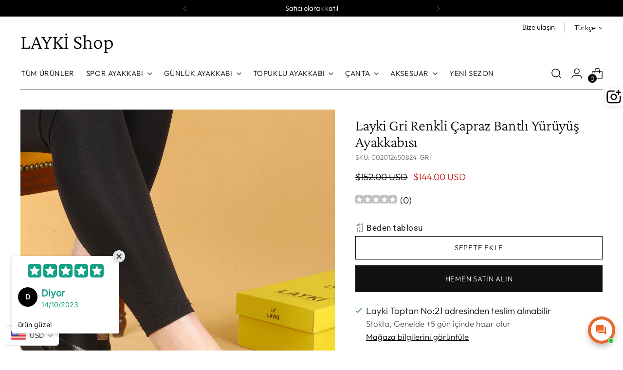

--- FILE ---
content_type: text/html; charset=utf-8
request_url: https://laykitoptan.com/products/layki-gri-renkli-capraz-bantli-yuruyus-ayakkabisi
body_size: 116949
content:
<!doctype html>

<!--
  ___                 ___           ___           ___
       /  /\                     /__/\         /  /\         /  /\
      /  /:/_                    \  \:\       /  /:/        /  /::\
     /  /:/ /\  ___     ___       \  \:\     /  /:/        /  /:/\:\
    /  /:/ /:/ /__/\   /  /\  ___  \  \:\   /  /:/  ___   /  /:/  \:\
   /__/:/ /:/  \  \:\ /  /:/ /__/\  \__\:\ /__/:/  /  /\ /__/:/ \__\:\
   \  \:\/:/    \  \:\  /:/  \  \:\ /  /:/ \  \:\ /  /:/ \  \:\ /  /:/
    \  \::/      \  \:\/:/    \  \:\  /:/   \  \:\  /:/   \  \:\  /:/
     \  \:\       \  \::/      \  \:\/:/     \  \:\/:/     \  \:\/:/
      \  \:\       \__\/        \  \::/       \  \::/       \  \::/
       \__\/                     \__\/         \__\/         \__\/

  --------------------------------------------------------------------
  #  Stiletto v2.0.0
  #  Documentation: https://fluorescent.co/help/stiletto/
  #  Purchase: https://themes.shopify.com/themes/stiletto/
  #  A product by Fluorescent: https://fluorescent.co/
  --------------------------------------------------------------------
-->

<html class="no-js" lang="tr" style="--announcement-height: 1px;">

  
  <head>
    
    <meta name="p:domain_verify" content="2019e1ab6e78fd825f2bb41d650068c2"/>
    <meta charset="UTF-8">
    <meta http-equiv="X-UA-Compatible" content="IE=edge,chrome=1">
    <meta name="viewport" content="width=device-width,initial-scale=1">
    <link rel="canonical" href="https://laykitoptan.com/products/layki-gri-renkli-capraz-bantli-yuruyus-ayakkabisi">
    <link rel="preconnect" href="https://cdn.shopify.com" crossorigin><link rel="shortcut icon" href="//laykitoptan.com/cdn/shop/files/09d5d59f6ff86c1bb13fc64b7ec965dc.jpg?crop=center&height=32&v=1678081606&width=32" type="image/png"><!-- Air Reviews Script -->
 

    
    
    
    
  










<script>
  const AIR_REVIEWS = {};
  AIR_REVIEWS.product = {"id":7285947760847,"title":"Layki Gri Renkli Çapraz Bantlı Yürüyüş Ayakkabısı","handle":"layki-gri-renkli-capraz-bantli-yuruyus-ayakkabisi","description":"\u003cp\u003eEn az 1 seri sipariş verilebilir 1 seri 8 çift ten oluşmaktadır.\u003c\/p\u003e\n\u003cp\u003e\u003cstrong\u003e﻿\u003cspan data-mce-fragment=\"1\"\u003eSeri de Mevcut Numaralar 36-1 \/ 37-2 \/ 38-2 \/ 39-2 \/ 40-1 =8 ÇİFT\u003c\/span\u003e\u003c\/strong\u003e\u003c\/p\u003e","published_at":"2023-11-08T10:07:38+03:00","created_at":"2023-11-08T08:52:30+03:00","vendor":"layki wholesale","type":"","tags":["aksesuar","Dolgu Topuklu","Günlük ayakkabı","Klasik Ayakkabı","Klasik Topuklu","Koşu Ayakkabısı","Orta Topuklu","Sneaker","Spor ayakkabı","Stiletto","Yeni sezon","Yüksek Topuklu","Yürüyüş Ayakkabısı","Çanta"],"price":14400,"price_min":14400,"price_max":14400,"available":true,"price_varies":false,"compare_at_price":15200,"compare_at_price_min":15200,"compare_at_price_max":15200,"compare_at_price_varies":false,"variants":[{"id":43124627701967,"title":"Default Title","option1":"Default Title","option2":null,"option3":null,"sku":"002012650824-GRİ","requires_shipping":true,"taxable":true,"featured_image":null,"available":true,"name":"Layki Gri Renkli Çapraz Bantlı Yürüyüş Ayakkabısı","public_title":null,"options":["Default Title"],"price":14400,"weight":0,"compare_at_price":15200,"inventory_management":"shopify","barcode":"638350301309847564","requires_selling_plan":false,"selling_plan_allocations":[]}],"images":["\/\/laykitoptan.com\/cdn\/shop\/files\/Layki_Gri_Renkli_Capraz_Bantli_Yuruyus_Ayakkabisi.jpg?v=1699422758"],"featured_image":"\/\/laykitoptan.com\/cdn\/shop\/files\/Layki_Gri_Renkli_Capraz_Bantli_Yuruyus_Ayakkabisi.jpg?v=1699422758","options":["Renk"],"media":[{"alt":null,"id":25742186873039,"position":1,"preview_image":{"aspect_ratio":0.8,"height":5200,"width":4160,"src":"\/\/laykitoptan.com\/cdn\/shop\/files\/Layki_Gri_Renkli_Capraz_Bantli_Yuruyus_Ayakkabisi.jpg?v=1699422758"},"aspect_ratio":0.8,"height":5200,"media_type":"image","src":"\/\/laykitoptan.com\/cdn\/shop\/files\/Layki_Gri_Renkli_Capraz_Bantli_Yuruyus_Ayakkabisi.jpg?v=1699422758","width":4160}],"requires_selling_plan":false,"selling_plan_groups":[],"content":"\u003cp\u003eEn az 1 seri sipariş verilebilir 1 seri 8 çift ten oluşmaktadır.\u003c\/p\u003e\n\u003cp\u003e\u003cstrong\u003e﻿\u003cspan data-mce-fragment=\"1\"\u003eSeri de Mevcut Numaralar 36-1 \/ 37-2 \/ 38-2 \/ 39-2 \/ 40-1 =8 ÇİFT\u003c\/span\u003e\u003c\/strong\u003e\u003c\/p\u003e"};
  AIR_REVIEWS.template = "product";
  AIR_REVIEWS.collections = [];
  AIR_REVIEWS.collectionsName = [];
  AIR_REVIEWS.customer = {
    id: null,
    email: null,
    first_name: null,
    last_name: null,
  };
  
  AIR_REVIEWS.collections.push(`291589947599`);
  AIR_REVIEWS.collectionsName.push(`Günlük Ayakkabı`);
  
  AIR_REVIEWS.collections.push(`291590078671`);
  AIR_REVIEWS.collectionsName.push(`Kadın Koşu Ayakkabı`);
  
  AIR_REVIEWS.collections.push(`291590144207`);
  AIR_REVIEWS.collectionsName.push(`Kadın Sneaker`);
  
  AIR_REVIEWS.collections.push(`291590111439`);
  AIR_REVIEWS.collectionsName.push(`Kadın Yürüyüş Ayakkabısı`);
  
  AIR_REVIEWS.branding = true;
  AIR_REVIEWS.appBlock = true;
  AIR_REVIEWS.shopData = {};
  AIR_REVIEWS.settings = {"allReviewBlock":{"bgColor":"#ffffff","heading":"All reviews page","hideProductThumbnails":"false","maxReview":"20","onlyMedia":"false","onlyPositive":"false","selectedProduct":"","summaryBgColor":"#f8f8f8","useSimpleSummary":"false"},"createdAt":"2023-10-12T15:30:08.926Z","shopDomain":"laykimagazacilik.myshopify.com","shopId":"zJOqQLDPKa24jbj86L5J","reviewWidget":{"customPositionCatalog":"","showOnMobile":false,"showOnHomePage":true,"desktopPosition":"desktop-right","enablePopupReview":false,"hideNoStarRating":false,"minimumRating":"all-reviews","floatButtonLabel":"Our Reviews","enableSidebar":false,"mobilePosition":"mobile-left","showProductPageBlock":true,"showOnProductList":true,"floatBtnIconCustom":"","showPreview":false,"enableStarRating":true,"showCatalogPage":true,"customPositionCatalogDirection":"after","previewType":"star-rating-settings","showProductPage":true,"floatBtnBgColor":"#000000","customPositionProductDirection":"after","floatBtnIcon":"https://imgur.com/ttZVtaG.png","customPositionProduct":"","customProductContainer":"","showOnDesktop":false,"floatBtnTextColor":"#FFFFFF"},"reviewCarouselWidget":{"customPositionHomeDirection":"after","customPositionCatalog":"","showPreview":true,"customPositionProductDirection":"after","carouselHeadingColor":"#000000","carouselMinimumRating":"all-reviews","carouselHeading":"Müşterilerimizin neler söylediğini görün","customPositionProduct":"","customPositionHome":"","enableCarousel":true,"customPositionCatalogDirection":"after","hideCarouselImages":false},"reviewBlock":{"twoStarColor":"#E67F22","dateFormat":"dd_mm_yyyy","starDefaultColor":"#B8D2C2","summaryButton":"Write a review","customPosition":".shopify-payment-button","primaryColor":"#16A086","fiveStarColor":"#16A086","preset":0,"oneStarColor":"#E84C3D","threeStarColor":"#F1C40F","isShowBadgeText":true,"buttonTextColor":"#FFFFFF","id":0,"inlinePosition":"below-product","customPositionDirection":"after","buttonBorderRadius":4,"summaryHeading":"Toplam puan","policy":"Göndererek, Gizliliği ve incelemelerimin herkese açık olarak yayınlanacağını ve çevrimiçi olarak paylaşılacağını kabul ediyorum.","emptyStarColor":"#BFBFBF","customCss":".product-item__meta .AirReviews-StarRatingWrapper {\n    justify-content: center;\n} ","starIconType":"trustpilot","badgeColor":"#2C6ECB","backgroundColor":"#EDEDED","styleAvatar":"black_white","requiredName":true,"formatCustomerName":"full_name","headingColor":"#000000","displayBadge":"after-customer-name","submitTextColor":"#ffffff","singleStarColor":"#16A086","textColor":"#000000","shopLogoNotify":"https://firebasestorage.googleapis.com/v0/b/air-reviews.appspot.com/o/logo%2FlogoNotify%2FzJOqQLDPKa24jbj86L5J%2F1697434563393-thinking-on-laptop.jpg?alt=media&token=04270aec-fd29-4046-8baf-0b75cdace0e6","badgeIconType":"badge-spiky","layout":"grid","starColorType":"single-color","buttonBackgroundColor":"#16a086","starHoverColor":"#016955","hasPolicy":true,"submitButtonColor":"#166CE1","storeLogo":"https://firebasestorage.googleapis.com/v0/b/air-reviews.appspot.com/o/logo%2FstoreLogo%2FzJOqQLDPKa24jbj86L5J%2F1697206736861-lyk.jpeg?alt=media&token=ca73290f-9e54-462f-a565-d604a42b03e7","advancedSetting":true,"fourStarColor":"#27AE61","requiredEmail":false,"secondaryColor":"#383838","font":"Inter","isEnableBadge":true},"reviewPop":{"minimumRating":"all-reviews","includedPages":"","emptyImageCustom":"","pageShow":["index-page","collection-page","cart-page","product-page","other-page"],"excludedPages":"","showOnMobile":true,"emptyImage":"https://cdnapps.avada.io/airReviews/sample-review/empty-product.png","showOnDesktop":true,"desktopPosition":"desktop-bottom-left","enabled":true,"mobilePosition":"mobile-bottom-right","customCss":""},"generalSetting":{"maxReviewImport":"20","sortOption":"sortlarest@feedback","amzReviewerOption":"all_reviews","enableCountryFlag":false,"amzPhotoOption":"all_contents","enableAggregateRating":true,"amzSortOption":"recent","ratingOption":"All positive","photoOption":"all","autoTranslate":"english","amzRatingOption":"positive","autoSubmitPublish":"four-five"},"allReviewsPage":[{"lastName":"","images":[],"notHelpful":0,"source":"Writed by customer","content":"ürün güzel","products":[{"image":"https://cdn.shopify.com/s/files/1/0605/4599/0863/files/Kadin_Tasli_Kemerli_Spor_Ayakkabi.jpg?v=1695362876","productLink":"https://laykimagazacilik.myshopify.com/products/kadin-tasli-kemerli-spor-ayakkabi","title":"Kadın Taşlı Kemerli Spor Ayakkabı"}],"firstName":"Diyor","createdAt":"2023-10-14T07:26:25.768Z","rate":5,"productIds":[7255089119439],"countryCode":"TR","hasImages":false,"helpful":0,"verifyBuyer":false,"status":"approved","pinned":false,"isFeatured":false,"id":"6vWbvmJzh3UJPMdKmt71","isProductExists":true,"statusBeforeTrash":"disapproved","product":{"image":"https://cdn.shopify.com/s/files/1/0605/4599/0863/files/Kadin_Tasli_Kemerli_Spor_Ayakkabi.jpg?v=1695362876","productLink":"https://laykimagazacilik.myshopify.com/products/kadin-tasli-kemerli-spor-ayakkabi","title":"Kadın Taşlı Kemerli Spor Ayakkabı"},"productId":7255089119439},{"lastName":"","images":[],"notHelpful":0,"source":"Create by admin","content":"layki bu işin iyisi","products":[{"image":"https://cdn.shopify.com/s/files/1/0605/4599/0863/files/Kadin_Tasli_Kemerli_Spor_Ayakkabi.jpg?v=1695362876","productLink":"https://laykimagazacilik.myshopify.com/products/kadin-tasli-kemerli-spor-ayakkabi","title":"Kadın Taşlı Kemerli Spor Ayakkabı"}],"createdAt":"2023-10-13T14:51:26.628Z","rate":5,"productIds":[7255089119439],"countryCode":"TR","hasImages":false,"helpful":0,"verifyBuyer":false,"status":"approved","firstName":"ayşe","product":{"image":"https://cdn.shopify.com/s/files/1/0605/4599/0863/files/Kadin_Tasli_Kemerli_Spor_Ayakkabi.jpg?v=1695362876","productLink":"https://laykimagazacilik.myshopify.com/products/kadin-tasli-kemerli-spor-ayakkabi","title":"Kadın Taşlı Kemerli Spor Ayakkabı"},"productId":7255089119439,"pinned":false,"isFeatured":false,"id":"z1BkgYnB5lV1NePJt1iO","isProductExists":true,"statusBeforeTrash":"disapproved"},{"lastName":"","images":[],"notHelpful":0,"source":"Create by admin","content":"harika","products":[{"image":"https://cdn.shopify.com/s/files/1/0605/4599/0863/files/Gri_Renkli_Kadin_Spor_Ayakkabi.jpg?v=1695367494","productLink":"https://laykimagazacilik.myshopify.com/products/gri-renkli-kadin-spor-ayakkabi","title":"Gri Renkli Kadın Spor Ayakkabı"}],"createdAt":"2023-10-13T14:50:48.465Z","rate":5,"productIds":[7255090757839],"countryCode":"TR","hasImages":false,"helpful":0,"verifyBuyer":false,"status":"approved","firstName":"culya","product":{"image":"https://cdn.shopify.com/s/files/1/0605/4599/0863/files/Gri_Renkli_Kadin_Spor_Ayakkabi.jpg?v=1695367494","productLink":"https://laykimagazacilik.myshopify.com/products/gri-renkli-kadin-spor-ayakkabi","title":"Gri Renkli Kadın Spor Ayakkabı"},"productId":7255090757839,"pinned":false,"isFeatured":false,"id":"YBqevI6dGk4RAOgdrirx","isProductExists":true,"statusBeforeTrash":"disapproved"},{"lastName":"","notHelpful":0,"source":"Create by admin","content":"look good!","products":[{"image":"https://cdn.shopify.com/s/files/1/0605/4599/0863/files/Bej_Renkli_Kadin_Spor_Ayakkabi.jpg?v=1695367497","productLink":"https://laykimagazacilik.myshopify.com/products/bej-renkli-kadin-spor-ayakkabi","title":"Bej Renkli Kadın Spor Ayakkabı"}],"firstName":"Abby","createdAt":"2023-10-13T14:46:27.528Z","rate":5,"productIds":[7255090790607],"countryCode":"VN","helpful":0,"verifyBuyer":false,"status":"approved","product":{"image":"https://cdn.shopify.com/s/files/1/0605/4599/0863/files/Bej_Renkli_Kadin_Spor_Ayakkabi.jpg?v=1695367497","productLink":"https://laykimagazacilik.myshopify.com/products/bej-renkli-kadin-spor-ayakkabi","title":"Bej Renkli Kadın Spor Ayakkabı"},"productId":7255090790607,"images":[],"hasImages":false,"pinned":false,"isFeatured":false,"id":"9Wck2Xatbpnv11lGX2a6","isProductExists":true,"statusBeforeTrash":"disapproved"}],"popReviews":[{"lastName":"","images":[],"notHelpful":0,"source":"Writed by customer","content":"ürün güzel","products":[{"image":"https://cdn.shopify.com/s/files/1/0605/4599/0863/files/Kadin_Tasli_Kemerli_Spor_Ayakkabi.jpg?v=1695362876","productLink":"https://laykimagazacilik.myshopify.com/products/kadin-tasli-kemerli-spor-ayakkabi","title":"Kadın Taşlı Kemerli Spor Ayakkabı"}],"firstName":"Diyor","createdAt":"2023-10-14T07:26:25.768Z","rate":5,"productIds":[7255089119439],"countryCode":"TR","hasImages":false,"helpful":0,"verifyBuyer":false,"status":"approved","pinned":false,"isFeatured":false,"id":"6vWbvmJzh3UJPMdKmt71","isProductExists":true,"statusBeforeTrash":"disapproved","product":{"image":"https://cdn.shopify.com/s/files/1/0605/4599/0863/files/Kadin_Tasli_Kemerli_Spor_Ayakkabi.jpg?v=1695362876","productLink":"https://laykimagazacilik.myshopify.com/products/kadin-tasli-kemerli-spor-ayakkabi","title":"Kadın Taşlı Kemerli Spor Ayakkabı"},"productId":7255089119439},{"lastName":"","images":[],"notHelpful":0,"source":"Create by admin","content":"layki bu işin iyisi","products":[{"image":"https://cdn.shopify.com/s/files/1/0605/4599/0863/files/Kadin_Tasli_Kemerli_Spor_Ayakkabi.jpg?v=1695362876","productLink":"https://laykimagazacilik.myshopify.com/products/kadin-tasli-kemerli-spor-ayakkabi","title":"Kadın Taşlı Kemerli Spor Ayakkabı"}],"createdAt":"2023-10-13T14:51:26.628Z","rate":5,"productIds":[7255089119439],"countryCode":"TR","hasImages":false,"helpful":0,"verifyBuyer":false,"status":"approved","firstName":"ayşe","product":{"image":"https://cdn.shopify.com/s/files/1/0605/4599/0863/files/Kadin_Tasli_Kemerli_Spor_Ayakkabi.jpg?v=1695362876","productLink":"https://laykimagazacilik.myshopify.com/products/kadin-tasli-kemerli-spor-ayakkabi","title":"Kadın Taşlı Kemerli Spor Ayakkabı"},"productId":7255089119439,"pinned":false,"isFeatured":false,"id":"z1BkgYnB5lV1NePJt1iO","isProductExists":true,"statusBeforeTrash":"disapproved"},{"lastName":"","images":[],"notHelpful":0,"source":"Create by admin","content":"harika","products":[{"image":"https://cdn.shopify.com/s/files/1/0605/4599/0863/files/Gri_Renkli_Kadin_Spor_Ayakkabi.jpg?v=1695367494","productLink":"https://laykimagazacilik.myshopify.com/products/gri-renkli-kadin-spor-ayakkabi","title":"Gri Renkli Kadın Spor Ayakkabı"}],"createdAt":"2023-10-13T14:50:48.465Z","rate":5,"productIds":[7255090757839],"countryCode":"TR","hasImages":false,"helpful":0,"verifyBuyer":false,"status":"approved","firstName":"culya","product":{"image":"https://cdn.shopify.com/s/files/1/0605/4599/0863/files/Gri_Renkli_Kadin_Spor_Ayakkabi.jpg?v=1695367494","productLink":"https://laykimagazacilik.myshopify.com/products/gri-renkli-kadin-spor-ayakkabi","title":"Gri Renkli Kadın Spor Ayakkabı"},"productId":7255090757839,"pinned":false,"isFeatured":false,"id":"YBqevI6dGk4RAOgdrirx","isProductExists":true,"statusBeforeTrash":"disapproved"},{"lastName":"","notHelpful":0,"source":"Create by admin","content":"look good!","products":[{"image":"https://cdn.shopify.com/s/files/1/0605/4599/0863/files/Bej_Renkli_Kadin_Spor_Ayakkabi.jpg?v=1695367497","productLink":"https://laykimagazacilik.myshopify.com/products/bej-renkli-kadin-spor-ayakkabi","title":"Bej Renkli Kadın Spor Ayakkabı"}],"firstName":"Abby","createdAt":"2023-10-13T14:46:27.528Z","rate":5,"productIds":[7255090790607],"countryCode":"VN","helpful":0,"verifyBuyer":false,"status":"approved","product":{"image":"https://cdn.shopify.com/s/files/1/0605/4599/0863/files/Bej_Renkli_Kadin_Spor_Ayakkabi.jpg?v=1695367497","productLink":"https://laykimagazacilik.myshopify.com/products/bej-renkli-kadin-spor-ayakkabi","title":"Bej Renkli Kadın Spor Ayakkabı"},"productId":7255090790607,"images":[],"hasImages":false,"pinned":false,"isFeatured":false,"id":"9Wck2Xatbpnv11lGX2a6","isProductExists":true,"statusBeforeTrash":"disapproved"}],"carouselReviews":[{"lastName":"","images":[],"notHelpful":0,"source":"Writed by customer","content":"ürün güzel","products":[{"image":"https://cdn.shopify.com/s/files/1/0605/4599/0863/files/Kadin_Tasli_Kemerli_Spor_Ayakkabi.jpg?v=1695362876","productLink":"https://laykimagazacilik.myshopify.com/products/kadin-tasli-kemerli-spor-ayakkabi","title":"Kadın Taşlı Kemerli Spor Ayakkabı"}],"firstName":"Diyor","createdAt":"2023-10-14T07:26:25.768Z","rate":5,"productIds":[7255089119439],"countryCode":"TR","hasImages":false,"helpful":0,"verifyBuyer":false,"status":"approved","pinned":false,"isFeatured":false,"id":"6vWbvmJzh3UJPMdKmt71","isProductExists":true,"statusBeforeTrash":"disapproved","product":{"image":"https://cdn.shopify.com/s/files/1/0605/4599/0863/files/Kadin_Tasli_Kemerli_Spor_Ayakkabi.jpg?v=1695362876","productLink":"https://laykimagazacilik.myshopify.com/products/kadin-tasli-kemerli-spor-ayakkabi","title":"Kadın Taşlı Kemerli Spor Ayakkabı"},"productId":7255089119439},{"lastName":"","images":[],"notHelpful":0,"source":"Create by admin","content":"layki bu işin iyisi","products":[{"image":"https://cdn.shopify.com/s/files/1/0605/4599/0863/files/Kadin_Tasli_Kemerli_Spor_Ayakkabi.jpg?v=1695362876","productLink":"https://laykimagazacilik.myshopify.com/products/kadin-tasli-kemerli-spor-ayakkabi","title":"Kadın Taşlı Kemerli Spor Ayakkabı"}],"createdAt":"2023-10-13T14:51:26.628Z","rate":5,"productIds":[7255089119439],"countryCode":"TR","hasImages":false,"helpful":0,"verifyBuyer":false,"status":"approved","firstName":"ayşe","product":{"image":"https://cdn.shopify.com/s/files/1/0605/4599/0863/files/Kadin_Tasli_Kemerli_Spor_Ayakkabi.jpg?v=1695362876","productLink":"https://laykimagazacilik.myshopify.com/products/kadin-tasli-kemerli-spor-ayakkabi","title":"Kadın Taşlı Kemerli Spor Ayakkabı"},"productId":7255089119439,"pinned":false,"isFeatured":false,"id":"z1BkgYnB5lV1NePJt1iO","isProductExists":true,"statusBeforeTrash":"disapproved"},{"lastName":"","images":[],"notHelpful":0,"source":"Create by admin","content":"harika","products":[{"image":"https://cdn.shopify.com/s/files/1/0605/4599/0863/files/Gri_Renkli_Kadin_Spor_Ayakkabi.jpg?v=1695367494","productLink":"https://laykimagazacilik.myshopify.com/products/gri-renkli-kadin-spor-ayakkabi","title":"Gri Renkli Kadın Spor Ayakkabı"}],"createdAt":"2023-10-13T14:50:48.465Z","rate":5,"productIds":[7255090757839],"countryCode":"TR","hasImages":false,"helpful":0,"verifyBuyer":false,"status":"approved","firstName":"culya","product":{"image":"https://cdn.shopify.com/s/files/1/0605/4599/0863/files/Gri_Renkli_Kadin_Spor_Ayakkabi.jpg?v=1695367494","productLink":"https://laykimagazacilik.myshopify.com/products/gri-renkli-kadin-spor-ayakkabi","title":"Gri Renkli Kadın Spor Ayakkabı"},"productId":7255090757839,"pinned":false,"isFeatured":false,"id":"YBqevI6dGk4RAOgdrirx","isProductExists":true,"statusBeforeTrash":"disapproved"},{"lastName":"","notHelpful":0,"source":"Create by admin","content":"look good!","products":[{"image":"https://cdn.shopify.com/s/files/1/0605/4599/0863/files/Bej_Renkli_Kadin_Spor_Ayakkabi.jpg?v=1695367497","productLink":"https://laykimagazacilik.myshopify.com/products/bej-renkli-kadin-spor-ayakkabi","title":"Bej Renkli Kadın Spor Ayakkabı"}],"firstName":"Abby","createdAt":"2023-10-13T14:46:27.528Z","rate":5,"productIds":[7255090790607],"countryCode":"VN","helpful":0,"verifyBuyer":false,"status":"approved","product":{"image":"https://cdn.shopify.com/s/files/1/0605/4599/0863/files/Bej_Renkli_Kadin_Spor_Ayakkabi.jpg?v=1695367497","productLink":"https://laykimagazacilik.myshopify.com/products/bej-renkli-kadin-spor-ayakkabi","title":"Bej Renkli Kadın Spor Ayakkabı"},"productId":7255090790607,"images":[],"hasImages":false,"pinned":false,"isFeatured":false,"id":"9Wck2Xatbpnv11lGX2a6","isProductExists":true,"statusBeforeTrash":"disapproved"}],"submitForm":{"isUseDynamicQuestion":false},"hasNextAllReviewsPage":false};
  AIR_REVIEWS.hasStorefrontToken = true;
  AIR_REVIEWS.translations = {"review":"gözden geçir","reviews":"yorumlar","See more":"Daha fazla gör","See less":"Daha azını göster","Recent":"Son","Highest":"En yüksek","Lowest":"En düşük","Load more":"Daha fazla yükle","No reviews yet":"No reviews yet","How do you like this item?":"Bu ürünü nasıl buldunuz?","Excellent":"Harika","Good":"İyi","Medium":"Orta","Poor":"Kötü","Very Bad":"Çok Kötü","Share your thoughts":"Düşüncelerini paylaş","Write your feedback":"Write your feedback","Your Information":"Bilgin","Your Name":"Adınız","Email":"Email","This is a required field":"Bu gerekli bir alandır","Send":"Gönder","You have reached the file upload limit":"Dosya yükleme sınırına ulaştınız","Email field is invalid":"E-posta alan geçersiz","Review with image":"Resimle birlikte inceleyin","Our Reviews":"İncelemelerimiz","5MB Limit":"5MB Sınır","Be the first to write a review":"İlk yorum yazan siz olun","Submit":"İncelemeyi gönder","Submitted":"Gönderilen","Click to review":"ÜRÜN DEĞERLENDİRME YAP","Tap to review":"İncelemek için dokunun","Name":"İsim","Thank you for your feedback":"Geri bildiriminiz için teşekkür ederiz","Invalid file type":"Geçersiz dosya türü","accepted file types: .gif, .jpg, .png.":"kabul edilen dosya türleri: .gif, .jpg, .png.","Invalid file size":"Geçersiz dosya boyutu","image size should not be more than 5MB.":"resim boyutu şundan fazla olmamalıdır: 5MB.","Your Email":"E-posta adresiniz","Next":"Sonraki","Verified":"Doğrulandı"};
  AIR_REVIEWS.productReview = {"reviews":[],"hasPre":false,"hasNext":false,"reviewSummary":{"id":"dopzRTqcfnOIQs4fX8M2","shopId":"zJOqQLDPKa24jbj86L5J","productId":7285947760847,"createdAt":"2023-11-08T05:52:32.403Z","five_star":{"approved":0,"disapproved":0,"pending":0},"four_star":{"approved":0,"disapproved":0,"pending":0},"three_star":{"approved":0,"disapproved":0,"pending":0},"two_star":{"approved":0,"disapproved":0,"pending":0},"one_star":{"approved":0,"disapproved":0,"pending":0}}};
  AIR_REVIEWS.shopLogo = "\/\/laykitoptan.com\/cdn\/shop\/files\/lyk.jpg?v=1677920989";
</script>

  <!-- /Air Reviews Script -->

<title>Layki Gri Renkli Çapraz Bantlı Yürüyüş Ayakkabısı
&ndash; LAYKİ Shop</title><meta name="description" content="En az 1 seri sipariş verilebilir 1 seri 8 çift ten oluşmaktadır. ﻿Seri de Mevcut Numaralar 36-1 / 37-2 / 38-2 / 39-2 / 40-1 =8 ÇİFT">





  
  
  
  
  




<meta name="description" content="En az 1 seri sipariş verilebilir 1 seri 8 çift ten oluşmaktadır. ﻿Seri de Mevcut Numaralar 36-1 / 37-2 / 38-2 / 39-2 / 40-1 =8 ÇİFT">
<meta property="og:url" content="https://laykitoptan.com/products/layki-gri-renkli-capraz-bantli-yuruyus-ayakkabisi">
<meta property="og:site_name" content="LAYKİ Shop">
<meta property="og:type" content="product">
<meta property="og:title" content="Layki Gri Renkli Çapraz Bantlı Yürüyüş Ayakkabısı">
<meta property="og:description" content="En az 1 seri sipariş verilebilir 1 seri 8 çift ten oluşmaktadır. ﻿Seri de Mevcut Numaralar 36-1 / 37-2 / 38-2 / 39-2 / 40-1 =8 ÇİFT">
<meta property="og:image" content="http://laykitoptan.com/cdn/shop/files/Layki_Gri_Renkli_Capraz_Bantli_Yuruyus_Ayakkabisi.jpg?v=1699422758&width=1024">
<meta property="og:image:secure_url" content="https://laykitoptan.com/cdn/shop/files/Layki_Gri_Renkli_Capraz_Bantli_Yuruyus_Ayakkabisi.jpg?v=1699422758&width=1024">
<meta property="og:price:amount" content="144.00">
<meta property="og:price:currency" content="USD">

<meta name="twitter:title" content="Layki Gri Renkli Çapraz Bantlı Yürüyüş Ayakkabısı">
<meta name="twitter:description" content="En az 1 seri sipariş verilebilir 1 seri 8 çift ten oluşmaktadır. ﻿Seri de Mevcut Numaralar 36-1 / 37-2 / 38-2 / 39-2 / 40-1 =8 ÇİFT">
<meta name="twitter:card" content="summary_large_image">
<meta name="twitter:image" content="https://laykitoptan.com/cdn/shop/files/Layki_Gri_Renkli_Capraz_Bantli_Yuruyus_Ayakkabisi.jpg?v=1699422758&width=1024">
<meta name="twitter:image:width" content="480">
<meta name="twitter:image:height" content="480">


    <script>
  console.log('Stiletto v2.0.0 by Fluorescent');

  document.documentElement.className = document.documentElement.className.replace('no-js', '');
  if (window.matchMedia(`(prefers-reduced-motion: reduce)`) === true || window.matchMedia(`(prefers-reduced-motion: reduce)`).matches === true) {
    document.documentElement.classList.add('prefers-reduced-motion');
  } else {
    document.documentElement.classList.add('do-anim');
  }

  window.theme = {
    version: 'v2.0.0',
    themeName: 'Stiletto',
    moneyFormat: "\u003cspan class=money\u003e${{amount}}\u003c\/span\u003e",
    strings: {
      name: "LAYKİ Shop",
      accessibility: {
        play_video: "oynat",
        pause_video: "Duraklat",
        range_lower: "Daha düşük",
        range_upper: "Üst"
      },
      product: {
        no_shipping_rates: "Gönderim ücreti mevcut değil",
        country_placeholder: "Ülke\/Bölge",
        review: "Bir değerlendirme yazın"
      },
      products: {
        product: {
          unavailable: "Kullanım dışı",
          unitPrice: "Birim fiyat",
          unitPriceSeparator: "başına",
          sku: "Barkod"
        }
      },
      cart: {
        editCartNote: "Sipariş notlarını düzenle",
        addCartNote: "Sipariş notları ekleyin",
        quantityError: "Sepetinizde bu üründen maksimum sayıda var"
      },
      pagination: {
        viewing: "{{ of }} \/ {{ total }} görüntülüyorsunuz",
        products: "ürünler",
        results: "sonuçlar"
      }
    },
    routes: {
      root: "/",
      cart: {
        base: "/cart",
        add: "/cart/add",
        change: "/cart/change",
        update: "/cart/update",
        clear: "/cart/clear",
        // Manual routes until Shopify adds support
        shipping: "/cart/shipping_rates",
      },
      // Manual routes until Shopify adds support
      products: "/products",
      productRecommendations: "/recommendations/products",
      predictive_search_url: '/search/suggest',
    },
    icons: {
      chevron: "\u003cspan class=\"icon icon-new icon-chevron \"\u003e\n  \u003csvg viewBox=\"0 0 24 24\" fill=\"none\" xmlns=\"http:\/\/www.w3.org\/2000\/svg\"\u003e\u003cpath d=\"M1.875 7.438 12 17.563 22.125 7.438\" stroke=\"currentColor\" stroke-width=\"2\"\/\u003e\u003c\/svg\u003e\n\u003c\/span\u003e\n\n",
      close: "\u003cspan class=\"icon icon-new icon-close \"\u003e\n  \u003csvg viewBox=\"0 0 24 24\" fill=\"none\" xmlns=\"http:\/\/www.w3.org\/2000\/svg\"\u003e\u003cpath d=\"M2.66 1.34 2 .68.68 2l.66.66 1.32-1.32zm18.68 21.32.66.66L23.32 22l-.66-.66-1.32 1.32zm1.32-20 .66-.66L22 .68l-.66.66 1.32 1.32zM1.34 21.34.68 22 2 23.32l.66-.66-1.32-1.32zm0-18.68 10 10 1.32-1.32-10-10-1.32 1.32zm11.32 10 10-10-1.32-1.32-10 10 1.32 1.32zm-1.32-1.32-10 10 1.32 1.32 10-10-1.32-1.32zm0 1.32 10 10 1.32-1.32-10-10-1.32 1.32z\" fill=\"currentColor\"\/\u003e\u003c\/svg\u003e\n\u003c\/span\u003e\n\n",
      zoom: "\u003cspan class=\"icon icon-new icon-zoom \"\u003e\n  \u003csvg viewBox=\"0 0 24 24\" fill=\"none\" xmlns=\"http:\/\/www.w3.org\/2000\/svg\"\u003e\u003cpath d=\"M10.3,19.71c5.21,0,9.44-4.23,9.44-9.44S15.51,.83,10.3,.83,.86,5.05,.86,10.27s4.23,9.44,9.44,9.44Z\" fill=\"none\" stroke=\"currentColor\" stroke-linecap=\"round\" stroke-miterlimit=\"10\" stroke-width=\"1.63\"\/\u003e\n          \u003cpath d=\"M5.05,10.27H15.54\" fill=\"none\" stroke=\"currentColor\" stroke-miterlimit=\"10\" stroke-width=\"1.63\"\/\u003e\n          \u003cpath class=\"cross-up\" d=\"M10.3,5.02V15.51\" fill=\"none\" stroke=\"currentColor\" stroke-miterlimit=\"10\" stroke-width=\"1.63\"\/\u003e\n          \u003cpath d=\"M16.92,16.9l6.49,6.49\" fill=\"none\" stroke=\"currentColor\" stroke-miterlimit=\"10\" stroke-width=\"1.63\"\/\u003e\u003c\/svg\u003e\n\u003c\/span\u003e\n\n"
    },
    coreData: {
      n: "Stiletto",
      v: "v2.0.0",
    }
  }

  
    window.theme.allCountryOptionTags = "\u003coption value=\"Turkey\" data-provinces=\"[]\"\u003eTürkiye\u003c\/option\u003e\n\u003coption value=\"---\" data-provinces=\"[]\"\u003e---\u003c\/option\u003e\n\u003coption value=\"United States Minor Outlying Islands\" data-provinces=\"[]\"\u003eABD Küçük Harici Adaları\u003c\/option\u003e\n\u003coption value=\"Afghanistan\" data-provinces=\"[]\"\u003eAfganistan\u003c\/option\u003e\n\u003coption value=\"Aland Islands\" data-provinces=\"[]\"\u003eÅland Adaları\u003c\/option\u003e\n\u003coption value=\"Germany\" data-provinces=\"[]\"\u003eAlmanya\u003c\/option\u003e\n\u003coption value=\"United States\" data-provinces=\"[[\u0026quot;Alabama\u0026quot;,\u0026quot;Alabama\u0026quot;],[\u0026quot;Alaska\u0026quot;,\u0026quot;Alaska\u0026quot;],[\u0026quot;American Samoa\u0026quot;,\u0026quot;Amerikan Samoası\u0026quot;],[\u0026quot;Arizona\u0026quot;,\u0026quot;Arizona\u0026quot;],[\u0026quot;Arkansas\u0026quot;,\u0026quot;Arkansas\u0026quot;],[\u0026quot;Armed Forces Americas\u0026quot;,\u0026quot;Silahlı Kuvvetler - Amerika\u0026quot;],[\u0026quot;Armed Forces Europe\u0026quot;,\u0026quot;Silahlı Kuvvetler - Avrupa\u0026quot;],[\u0026quot;Armed Forces Pacific\u0026quot;,\u0026quot;Silahlı Kuvvetler - Pasifik\u0026quot;],[\u0026quot;California\u0026quot;,\u0026quot;Kaliforniya\u0026quot;],[\u0026quot;Colorado\u0026quot;,\u0026quot;Colorado\u0026quot;],[\u0026quot;Connecticut\u0026quot;,\u0026quot;Connecticut\u0026quot;],[\u0026quot;Delaware\u0026quot;,\u0026quot;Delaware\u0026quot;],[\u0026quot;District of Columbia\u0026quot;,\u0026quot;Washington\u0026quot;],[\u0026quot;Federated States of Micronesia\u0026quot;,\u0026quot;Mikronezya\u0026quot;],[\u0026quot;Florida\u0026quot;,\u0026quot;Florida\u0026quot;],[\u0026quot;Georgia\u0026quot;,\u0026quot;Georgia\u0026quot;],[\u0026quot;Guam\u0026quot;,\u0026quot;Guam\u0026quot;],[\u0026quot;Hawaii\u0026quot;,\u0026quot;Hawaii\u0026quot;],[\u0026quot;Idaho\u0026quot;,\u0026quot;Idaho\u0026quot;],[\u0026quot;Illinois\u0026quot;,\u0026quot;Illinois\u0026quot;],[\u0026quot;Indiana\u0026quot;,\u0026quot;Indiana\u0026quot;],[\u0026quot;Iowa\u0026quot;,\u0026quot;Iowa\u0026quot;],[\u0026quot;Kansas\u0026quot;,\u0026quot;Kansas\u0026quot;],[\u0026quot;Kentucky\u0026quot;,\u0026quot;Kentucky\u0026quot;],[\u0026quot;Louisiana\u0026quot;,\u0026quot;Louisiana\u0026quot;],[\u0026quot;Maine\u0026quot;,\u0026quot;Maine\u0026quot;],[\u0026quot;Marshall Islands\u0026quot;,\u0026quot;Marshall Adaları\u0026quot;],[\u0026quot;Maryland\u0026quot;,\u0026quot;Maryland\u0026quot;],[\u0026quot;Massachusetts\u0026quot;,\u0026quot;Massachusetts\u0026quot;],[\u0026quot;Michigan\u0026quot;,\u0026quot;Michigan\u0026quot;],[\u0026quot;Minnesota\u0026quot;,\u0026quot;Minnesota\u0026quot;],[\u0026quot;Mississippi\u0026quot;,\u0026quot;Mississippi\u0026quot;],[\u0026quot;Missouri\u0026quot;,\u0026quot;Missouri\u0026quot;],[\u0026quot;Montana\u0026quot;,\u0026quot;Montana\u0026quot;],[\u0026quot;Nebraska\u0026quot;,\u0026quot;Nebraska\u0026quot;],[\u0026quot;Nevada\u0026quot;,\u0026quot;Nevada\u0026quot;],[\u0026quot;New Hampshire\u0026quot;,\u0026quot;New Hampshire\u0026quot;],[\u0026quot;New Jersey\u0026quot;,\u0026quot;New Jersey\u0026quot;],[\u0026quot;New Mexico\u0026quot;,\u0026quot;New Mexico\u0026quot;],[\u0026quot;New York\u0026quot;,\u0026quot;New York\u0026quot;],[\u0026quot;North Carolina\u0026quot;,\u0026quot;Kuzey Karolina\u0026quot;],[\u0026quot;North Dakota\u0026quot;,\u0026quot;Kuzey Dakota\u0026quot;],[\u0026quot;Northern Mariana Islands\u0026quot;,\u0026quot;Kuzey Mariana Adaları\u0026quot;],[\u0026quot;Ohio\u0026quot;,\u0026quot;Ohio\u0026quot;],[\u0026quot;Oklahoma\u0026quot;,\u0026quot;Oklahoma\u0026quot;],[\u0026quot;Oregon\u0026quot;,\u0026quot;Oregon\u0026quot;],[\u0026quot;Palau\u0026quot;,\u0026quot;Palau\u0026quot;],[\u0026quot;Pennsylvania\u0026quot;,\u0026quot;Pensilvanya\u0026quot;],[\u0026quot;Puerto Rico\u0026quot;,\u0026quot;Porto Riko\u0026quot;],[\u0026quot;Rhode Island\u0026quot;,\u0026quot;Rhode Island\u0026quot;],[\u0026quot;South Carolina\u0026quot;,\u0026quot;Güney Karolina\u0026quot;],[\u0026quot;South Dakota\u0026quot;,\u0026quot;Güney Dakota\u0026quot;],[\u0026quot;Tennessee\u0026quot;,\u0026quot;Tennessee\u0026quot;],[\u0026quot;Texas\u0026quot;,\u0026quot;Teksas\u0026quot;],[\u0026quot;Utah\u0026quot;,\u0026quot;Utah\u0026quot;],[\u0026quot;Vermont\u0026quot;,\u0026quot;Vermont\u0026quot;],[\u0026quot;Virgin Islands\u0026quot;,\u0026quot;ABD Virjin Adaları\u0026quot;],[\u0026quot;Virginia\u0026quot;,\u0026quot;Virjinya\u0026quot;],[\u0026quot;Washington\u0026quot;,\u0026quot;Vaşington\u0026quot;],[\u0026quot;West Virginia\u0026quot;,\u0026quot;Batı Virginia\u0026quot;],[\u0026quot;Wisconsin\u0026quot;,\u0026quot;Wisconsin\u0026quot;],[\u0026quot;Wyoming\u0026quot;,\u0026quot;Wyoming\u0026quot;]]\"\u003eAmerika Birleşik Devletleri\u003c\/option\u003e\n\u003coption value=\"Andorra\" data-provinces=\"[]\"\u003eAndorra\u003c\/option\u003e\n\u003coption value=\"Angola\" data-provinces=\"[]\"\u003eAngola\u003c\/option\u003e\n\u003coption value=\"Anguilla\" data-provinces=\"[]\"\u003eAnguilla\u003c\/option\u003e\n\u003coption value=\"Antigua And Barbuda\" data-provinces=\"[]\"\u003eAntigua ve Barbuda\u003c\/option\u003e\n\u003coption value=\"Argentina\" data-provinces=\"[[\u0026quot;Buenos Aires\u0026quot;,\u0026quot;Buenos Aires eyaleti\u0026quot;],[\u0026quot;Catamarca\u0026quot;,\u0026quot;Catamarca eyaleti\u0026quot;],[\u0026quot;Chaco\u0026quot;,\u0026quot;Chaco eyaleti\u0026quot;],[\u0026quot;Chubut\u0026quot;,\u0026quot;Chubut eyaleti\u0026quot;],[\u0026quot;Ciudad Autónoma de Buenos Aires\u0026quot;,\u0026quot;Buenos Aires\u0026quot;],[\u0026quot;Corrientes\u0026quot;,\u0026quot;Corrientes eyaleti\u0026quot;],[\u0026quot;Córdoba\u0026quot;,\u0026quot;Córdoba eyaleti\u0026quot;],[\u0026quot;Entre Ríos\u0026quot;,\u0026quot;Entre Ríos eyaleti\u0026quot;],[\u0026quot;Formosa\u0026quot;,\u0026quot;Formosa eyaleti\u0026quot;],[\u0026quot;Jujuy\u0026quot;,\u0026quot;Jujuy eyaleti\u0026quot;],[\u0026quot;La Pampa\u0026quot;,\u0026quot;La Pampa eyaleti\u0026quot;],[\u0026quot;La Rioja\u0026quot;,\u0026quot;La Rioja Eyaleti\u0026quot;],[\u0026quot;Mendoza\u0026quot;,\u0026quot;Mendoza eyaleti\u0026quot;],[\u0026quot;Misiones\u0026quot;,\u0026quot;Misiones eyaleti\u0026quot;],[\u0026quot;Neuquén\u0026quot;,\u0026quot;Neuquén eyaleti\u0026quot;],[\u0026quot;Río Negro\u0026quot;,\u0026quot;Río Negro eyaleti\u0026quot;],[\u0026quot;Salta\u0026quot;,\u0026quot;Salta eyaleti\u0026quot;],[\u0026quot;San Juan\u0026quot;,\u0026quot;San Juan eyaleti\u0026quot;],[\u0026quot;San Luis\u0026quot;,\u0026quot;San Luis eyaleti\u0026quot;],[\u0026quot;Santa Cruz\u0026quot;,\u0026quot;Santa Cruz\u0026quot;],[\u0026quot;Santa Fe\u0026quot;,\u0026quot;Santa Fe eyaleti\u0026quot;],[\u0026quot;Santiago Del Estero\u0026quot;,\u0026quot;Santiago del Estero eyaleti\u0026quot;],[\u0026quot;Tierra Del Fuego\u0026quot;,\u0026quot;Tierra del Fuego\u0026quot;],[\u0026quot;Tucumán\u0026quot;,\u0026quot;Tucumán eyaleti\u0026quot;]]\"\u003eArjantin\u003c\/option\u003e\n\u003coption value=\"Albania\" data-provinces=\"[]\"\u003eArnavutluk\u003c\/option\u003e\n\u003coption value=\"Aruba\" data-provinces=\"[]\"\u003eAruba\u003c\/option\u003e\n\u003coption value=\"Ascension Island\" data-provinces=\"[]\"\u003eAscension Adası\u003c\/option\u003e\n\u003coption value=\"Australia\" data-provinces=\"[[\u0026quot;Australian Capital Territory\u0026quot;,\u0026quot;Avustralya Başkent Bölgesi\u0026quot;],[\u0026quot;New South Wales\u0026quot;,\u0026quot;Yeni Güney Galler\u0026quot;],[\u0026quot;Northern Territory\u0026quot;,\u0026quot;Kuzey Toprakları\u0026quot;],[\u0026quot;Queensland\u0026quot;,\u0026quot;Queensland\u0026quot;],[\u0026quot;South Australia\u0026quot;,\u0026quot;Güney Avustralya\u0026quot;],[\u0026quot;Tasmania\u0026quot;,\u0026quot;Tasmanya\u0026quot;],[\u0026quot;Victoria\u0026quot;,\u0026quot;Victoria\u0026quot;],[\u0026quot;Western Australia\u0026quot;,\u0026quot;Batı Avustralya\u0026quot;]]\"\u003eAvustralya\u003c\/option\u003e\n\u003coption value=\"Austria\" data-provinces=\"[]\"\u003eAvusturya\u003c\/option\u003e\n\u003coption value=\"Azerbaijan\" data-provinces=\"[]\"\u003eAzerbaycan\u003c\/option\u003e\n\u003coption value=\"Bahamas\" data-provinces=\"[]\"\u003eBahamalar\u003c\/option\u003e\n\u003coption value=\"Bahrain\" data-provinces=\"[]\"\u003eBahreyn\u003c\/option\u003e\n\u003coption value=\"Bangladesh\" data-provinces=\"[]\"\u003eBangladeş\u003c\/option\u003e\n\u003coption value=\"Barbados\" data-provinces=\"[]\"\u003eBarbados\u003c\/option\u003e\n\u003coption value=\"Western Sahara\" data-provinces=\"[]\"\u003eBatı Sahra\u003c\/option\u003e\n\u003coption value=\"Belarus\" data-provinces=\"[]\"\u003eBelarus\u003c\/option\u003e\n\u003coption value=\"Belgium\" data-provinces=\"[]\"\u003eBelçika\u003c\/option\u003e\n\u003coption value=\"Belize\" data-provinces=\"[]\"\u003eBelize\u003c\/option\u003e\n\u003coption value=\"Benin\" data-provinces=\"[]\"\u003eBenin\u003c\/option\u003e\n\u003coption value=\"Bermuda\" data-provinces=\"[]\"\u003eBermuda\u003c\/option\u003e\n\u003coption value=\"United Arab Emirates\" data-provinces=\"[[\u0026quot;Abu Dhabi\u0026quot;,\u0026quot;Abu Dabi Emirliği\u0026quot;],[\u0026quot;Ajman\u0026quot;,\u0026quot;Acman\u0026quot;],[\u0026quot;Dubai\u0026quot;,\u0026quot;Dubai Emirliği\u0026quot;],[\u0026quot;Fujairah\u0026quot;,\u0026quot;Füceyre\u0026quot;],[\u0026quot;Ras al-Khaimah\u0026quot;,\u0026quot;Resü’l-Hayme\u0026quot;],[\u0026quot;Sharjah\u0026quot;,\u0026quot;Sharjah Emirliği\u0026quot;],[\u0026quot;Umm al-Quwain\u0026quot;,\u0026quot;Ummül-Kayveyn Emirliği\u0026quot;]]\"\u003eBirleşik Arap Emirlikleri\u003c\/option\u003e\n\u003coption value=\"United Kingdom\" data-provinces=\"[[\u0026quot;British Forces\u0026quot;,\u0026quot;İngiliz Kuvvetleri\u0026quot;],[\u0026quot;England\u0026quot;,\u0026quot;İngiltere\u0026quot;],[\u0026quot;Northern Ireland\u0026quot;,\u0026quot;Kuzey İrlanda\u0026quot;],[\u0026quot;Scotland\u0026quot;,\u0026quot;İskoçya\u0026quot;],[\u0026quot;Wales\u0026quot;,\u0026quot;Galler\u0026quot;]]\"\u003eBirleşik Krallık\u003c\/option\u003e\n\u003coption value=\"Bolivia\" data-provinces=\"[]\"\u003eBolivya\u003c\/option\u003e\n\u003coption value=\"Bosnia And Herzegovina\" data-provinces=\"[]\"\u003eBosna-Hersek\u003c\/option\u003e\n\u003coption value=\"Botswana\" data-provinces=\"[]\"\u003eBotsvana\u003c\/option\u003e\n\u003coption value=\"Brazil\" data-provinces=\"[[\u0026quot;Acre\u0026quot;,\u0026quot;Acre\u0026quot;],[\u0026quot;Alagoas\u0026quot;,\u0026quot;Alagoas\u0026quot;],[\u0026quot;Amapá\u0026quot;,\u0026quot;Amapá\u0026quot;],[\u0026quot;Amazonas\u0026quot;,\u0026quot;Amazonas\u0026quot;],[\u0026quot;Bahia\u0026quot;,\u0026quot;Bahia\u0026quot;],[\u0026quot;Ceará\u0026quot;,\u0026quot;Ceará\u0026quot;],[\u0026quot;Distrito Federal\u0026quot;,\u0026quot;Federal Bölge\u0026quot;],[\u0026quot;Espírito Santo\u0026quot;,\u0026quot;Espírito Santo\u0026quot;],[\u0026quot;Goiás\u0026quot;,\u0026quot;Goiás\u0026quot;],[\u0026quot;Maranhão\u0026quot;,\u0026quot;Maranhão\u0026quot;],[\u0026quot;Mato Grosso\u0026quot;,\u0026quot;Mato Grosso\u0026quot;],[\u0026quot;Mato Grosso do Sul\u0026quot;,\u0026quot;Mato Grosso do Sul\u0026quot;],[\u0026quot;Minas Gerais\u0026quot;,\u0026quot;Minas Gerais\u0026quot;],[\u0026quot;Paraná\u0026quot;,\u0026quot;Paraná\u0026quot;],[\u0026quot;Paraíba\u0026quot;,\u0026quot;Paraíba\u0026quot;],[\u0026quot;Pará\u0026quot;,\u0026quot;Pará\u0026quot;],[\u0026quot;Pernambuco\u0026quot;,\u0026quot;Pernambuco\u0026quot;],[\u0026quot;Piauí\u0026quot;,\u0026quot;Piauí\u0026quot;],[\u0026quot;Rio Grande do Norte\u0026quot;,\u0026quot;Rio Grande do Norte\u0026quot;],[\u0026quot;Rio Grande do Sul\u0026quot;,\u0026quot;Rio Grande do Sul\u0026quot;],[\u0026quot;Rio de Janeiro\u0026quot;,\u0026quot;Rio de Janeiro\u0026quot;],[\u0026quot;Rondônia\u0026quot;,\u0026quot;Rondônia\u0026quot;],[\u0026quot;Roraima\u0026quot;,\u0026quot;Roraima\u0026quot;],[\u0026quot;Santa Catarina\u0026quot;,\u0026quot;Santa Catarina\u0026quot;],[\u0026quot;Sergipe\u0026quot;,\u0026quot;Sergipe\u0026quot;],[\u0026quot;São Paulo\u0026quot;,\u0026quot;São Paulo\u0026quot;],[\u0026quot;Tocantins\u0026quot;,\u0026quot;Tocantins\u0026quot;]]\"\u003eBrezilya\u003c\/option\u003e\n\u003coption value=\"British Indian Ocean Territory\" data-provinces=\"[]\"\u003eBritanya Hint Okyanusu Toprakları\u003c\/option\u003e\n\u003coption value=\"Virgin Islands, British\" data-provinces=\"[]\"\u003eBritanya Virjin Adaları\u003c\/option\u003e\n\u003coption value=\"Brunei\" data-provinces=\"[]\"\u003eBrunei\u003c\/option\u003e\n\u003coption value=\"Bulgaria\" data-provinces=\"[]\"\u003eBulgaristan\u003c\/option\u003e\n\u003coption value=\"Burkina Faso\" data-provinces=\"[]\"\u003eBurkina Faso\u003c\/option\u003e\n\u003coption value=\"Burundi\" data-provinces=\"[]\"\u003eBurundi\u003c\/option\u003e\n\u003coption value=\"Bhutan\" data-provinces=\"[]\"\u003eButan\u003c\/option\u003e\n\u003coption value=\"Chad\" data-provinces=\"[]\"\u003eÇad\u003c\/option\u003e\n\u003coption value=\"Cape Verde\" data-provinces=\"[]\"\u003eCape Verde\u003c\/option\u003e\n\u003coption value=\"Cayman Islands\" data-provinces=\"[]\"\u003eCayman Adaları\u003c\/option\u003e\n\u003coption value=\"Gibraltar\" data-provinces=\"[]\"\u003eCebelitarık\u003c\/option\u003e\n\u003coption value=\"Czech Republic\" data-provinces=\"[]\"\u003eÇekya\u003c\/option\u003e\n\u003coption value=\"Algeria\" data-provinces=\"[]\"\u003eCezayir\u003c\/option\u003e\n\u003coption value=\"Christmas Island\" data-provinces=\"[]\"\u003eChristmas Adası\u003c\/option\u003e\n\u003coption value=\"Djibouti\" data-provinces=\"[]\"\u003eCibuti\u003c\/option\u003e\n\u003coption value=\"China\" data-provinces=\"[[\u0026quot;Anhui\u0026quot;,\u0026quot;Anhui\u0026quot;],[\u0026quot;Beijing\u0026quot;,\u0026quot;Pekin\u0026quot;],[\u0026quot;Chongqing\u0026quot;,\u0026quot;Çongçing\u0026quot;],[\u0026quot;Fujian\u0026quot;,\u0026quot;Fujian\u0026quot;],[\u0026quot;Gansu\u0026quot;,\u0026quot;Kansu\u0026quot;],[\u0026quot;Guangdong\u0026quot;,\u0026quot;Guangdong\u0026quot;],[\u0026quot;Guangxi\u0026quot;,\u0026quot;Guangxi Zhuang Özerk Bölgesi\u0026quot;],[\u0026quot;Guizhou\u0026quot;,\u0026quot;Guizhou\u0026quot;],[\u0026quot;Hainan\u0026quot;,\u0026quot;Hainan\u0026quot;],[\u0026quot;Hebei\u0026quot;,\u0026quot;Hebei\u0026quot;],[\u0026quot;Heilongjiang\u0026quot;,\u0026quot;Heilongjiang\u0026quot;],[\u0026quot;Henan\u0026quot;,\u0026quot;Henan\u0026quot;],[\u0026quot;Hubei\u0026quot;,\u0026quot;Hubei\u0026quot;],[\u0026quot;Hunan\u0026quot;,\u0026quot;Hunan\u0026quot;],[\u0026quot;Inner Mongolia\u0026quot;,\u0026quot;İç Moğolistan\u0026quot;],[\u0026quot;Jiangsu\u0026quot;,\u0026quot;Jiangsu\u0026quot;],[\u0026quot;Jiangxi\u0026quot;,\u0026quot;Jiangxi\u0026quot;],[\u0026quot;Jilin\u0026quot;,\u0026quot;Jilin\u0026quot;],[\u0026quot;Liaoning\u0026quot;,\u0026quot;Liaoning\u0026quot;],[\u0026quot;Ningxia\u0026quot;,\u0026quot;Ningxia Huizu Özerk Bölgesi\u0026quot;],[\u0026quot;Qinghai\u0026quot;,\u0026quot;Çinghay\u0026quot;],[\u0026quot;Shaanxi\u0026quot;,\u0026quot;Şensi\u0026quot;],[\u0026quot;Shandong\u0026quot;,\u0026quot;Şantung\u0026quot;],[\u0026quot;Shanghai\u0026quot;,\u0026quot;Şanghay\u0026quot;],[\u0026quot;Shanxi\u0026quot;,\u0026quot;Şansi\u0026quot;],[\u0026quot;Sichuan\u0026quot;,\u0026quot;Siçuan\u0026quot;],[\u0026quot;Tianjin\u0026quot;,\u0026quot;Tientsin\u0026quot;],[\u0026quot;Xinjiang\u0026quot;,\u0026quot;Sincan Uygur Özerk Bölgesi\u0026quot;],[\u0026quot;Xizang\u0026quot;,\u0026quot;Tibet Özerk Bölgesi\u0026quot;],[\u0026quot;Yunnan\u0026quot;,\u0026quot;Yünnan\u0026quot;],[\u0026quot;Zhejiang\u0026quot;,\u0026quot;Zhejiang\u0026quot;]]\"\u003eÇin\u003c\/option\u003e\n\u003coption value=\"Hong Kong\" data-provinces=\"[[\u0026quot;Hong Kong Island\u0026quot;,\u0026quot;Hong Kong Adası\u0026quot;],[\u0026quot;Kowloon\u0026quot;,\u0026quot;Kowloon\u0026quot;],[\u0026quot;New Territories\u0026quot;,\u0026quot;Yeni Bölgeler\u0026quot;]]\"\u003eÇin Hong Kong ÖİB\u003c\/option\u003e\n\u003coption value=\"Macao\" data-provinces=\"[]\"\u003eÇin Makao ÖİB\u003c\/option\u003e\n\u003coption value=\"Cocos (Keeling) Islands\" data-provinces=\"[]\"\u003eCocos (Keeling) Adaları\u003c\/option\u003e\n\u003coption value=\"Cook Islands\" data-provinces=\"[]\"\u003eCook Adaları\u003c\/option\u003e\n\u003coption value=\"Curaçao\" data-provinces=\"[]\"\u003eCuraçao\u003c\/option\u003e\n\u003coption value=\"Côte d'Ivoire\" data-provinces=\"[]\"\u003eCôte d’Ivoire\u003c\/option\u003e\n\u003coption value=\"Denmark\" data-provinces=\"[]\"\u003eDanimarka\u003c\/option\u003e\n\u003coption value=\"Dominican Republic\" data-provinces=\"[]\"\u003eDominik Cumhuriyeti\u003c\/option\u003e\n\u003coption value=\"Dominica\" data-provinces=\"[]\"\u003eDominika\u003c\/option\u003e\n\u003coption value=\"Ecuador\" data-provinces=\"[]\"\u003eEkvador\u003c\/option\u003e\n\u003coption value=\"Equatorial Guinea\" data-provinces=\"[]\"\u003eEkvator Ginesi\u003c\/option\u003e\n\u003coption value=\"El Salvador\" data-provinces=\"[[\u0026quot;Ahuachapán\u0026quot;,\u0026quot;Ahuachpan\u0026quot;],[\u0026quot;Cabañas\u0026quot;,\u0026quot;Cabanas\u0026quot;],[\u0026quot;Chalatenango\u0026quot;,\u0026quot;Chalatenango\u0026quot;],[\u0026quot;Cuscatlán\u0026quot;,\u0026quot;Cuscatian\u0026quot;],[\u0026quot;La Libertad\u0026quot;,\u0026quot;La Libertad\u0026quot;],[\u0026quot;La Paz\u0026quot;,\u0026quot;Le Paz\u0026quot;],[\u0026quot;La Unión\u0026quot;,\u0026quot;La Unión\u0026quot;],[\u0026quot;Morazán\u0026quot;,\u0026quot;Morazan\u0026quot;],[\u0026quot;San Miguel\u0026quot;,\u0026quot;San Miguel\u0026quot;],[\u0026quot;San Salvador\u0026quot;,\u0026quot;San Salvador\u0026quot;],[\u0026quot;San Vicente\u0026quot;,\u0026quot;San Vicente\u0026quot;],[\u0026quot;Santa Ana\u0026quot;,\u0026quot;Santa Ana\u0026quot;],[\u0026quot;Sonsonate\u0026quot;,\u0026quot;Sonsonate\u0026quot;],[\u0026quot;Usulután\u0026quot;,\u0026quot;Usulutan\u0026quot;]]\"\u003eEl Salvador\u003c\/option\u003e\n\u003coption value=\"Indonesia\" data-provinces=\"[[\u0026quot;Aceh\u0026quot;,\u0026quot;Açe\u0026quot;],[\u0026quot;Bali\u0026quot;,\u0026quot;Bali\u0026quot;],[\u0026quot;Bangka Belitung\u0026quot;,\u0026quot;Bangka-Belitung\u0026quot;],[\u0026quot;Banten\u0026quot;,\u0026quot;Banten\u0026quot;],[\u0026quot;Bengkulu\u0026quot;,\u0026quot;Bengkulu\u0026quot;],[\u0026quot;Gorontalo\u0026quot;,\u0026quot;Gorontalo\u0026quot;],[\u0026quot;Jakarta\u0026quot;,\u0026quot;Cakarta\u0026quot;],[\u0026quot;Jambi\u0026quot;,\u0026quot;Jambi\u0026quot;],[\u0026quot;Jawa Barat\u0026quot;,\u0026quot;Batı Cava\u0026quot;],[\u0026quot;Jawa Tengah\u0026quot;,\u0026quot;Orta Cava\u0026quot;],[\u0026quot;Jawa Timur\u0026quot;,\u0026quot;Doğu Cava\u0026quot;],[\u0026quot;Kalimantan Barat\u0026quot;,\u0026quot;Batı Kalimantan\u0026quot;],[\u0026quot;Kalimantan Selatan\u0026quot;,\u0026quot;Güney Kalimantan\u0026quot;],[\u0026quot;Kalimantan Tengah\u0026quot;,\u0026quot;Orta Kalimantan\u0026quot;],[\u0026quot;Kalimantan Timur\u0026quot;,\u0026quot;Doğu Kalimantan\u0026quot;],[\u0026quot;Kalimantan Utara\u0026quot;,\u0026quot;Kuzey Kalimantan\u0026quot;],[\u0026quot;Kepulauan Riau\u0026quot;,\u0026quot;Riau Adaları\u0026quot;],[\u0026quot;Lampung\u0026quot;,\u0026quot;Lampung\u0026quot;],[\u0026quot;Maluku\u0026quot;,\u0026quot;Maluku\u0026quot;],[\u0026quot;Maluku Utara\u0026quot;,\u0026quot;Kuzey Maluku\u0026quot;],[\u0026quot;North Sumatra\u0026quot;,\u0026quot;Kuzey Sumatra\u0026quot;],[\u0026quot;Nusa Tenggara Barat\u0026quot;,\u0026quot;Batı Nusa Tenggara\u0026quot;],[\u0026quot;Nusa Tenggara Timur\u0026quot;,\u0026quot;Doğu Nusa Tenggara\u0026quot;],[\u0026quot;Papua\u0026quot;,\u0026quot;Papua\u0026quot;],[\u0026quot;Papua Barat\u0026quot;,\u0026quot;Batı Papua\u0026quot;],[\u0026quot;Riau\u0026quot;,\u0026quot;Riau\u0026quot;],[\u0026quot;South Sumatra\u0026quot;,\u0026quot;Güney Sumatra\u0026quot;],[\u0026quot;Sulawesi Barat\u0026quot;,\u0026quot;Batı Sulawesi\u0026quot;],[\u0026quot;Sulawesi Selatan\u0026quot;,\u0026quot;Güney Sulawesi\u0026quot;],[\u0026quot;Sulawesi Tengah\u0026quot;,\u0026quot;Orta Sulawesi\u0026quot;],[\u0026quot;Sulawesi Tenggara\u0026quot;,\u0026quot;Güneydoğu Sulawesi\u0026quot;],[\u0026quot;Sulawesi Utara\u0026quot;,\u0026quot;Kuzey Sulawesi\u0026quot;],[\u0026quot;West Sumatra\u0026quot;,\u0026quot;Batı Sumatra\u0026quot;],[\u0026quot;Yogyakarta\u0026quot;,\u0026quot;Yogyakarta Özel Bölgesi\u0026quot;]]\"\u003eEndonezya\u003c\/option\u003e\n\u003coption value=\"Eritrea\" data-provinces=\"[]\"\u003eEritre\u003c\/option\u003e\n\u003coption value=\"Armenia\" data-provinces=\"[]\"\u003eErmenistan\u003c\/option\u003e\n\u003coption value=\"Estonia\" data-provinces=\"[]\"\u003eEstonya\u003c\/option\u003e\n\u003coption value=\"Eswatini\" data-provinces=\"[]\"\u003eEsvatini\u003c\/option\u003e\n\u003coption value=\"Ethiopia\" data-provinces=\"[]\"\u003eEtiyopya\u003c\/option\u003e\n\u003coption value=\"Falkland Islands (Malvinas)\" data-provinces=\"[]\"\u003eFalkland Adaları\u003c\/option\u003e\n\u003coption value=\"Faroe Islands\" data-provinces=\"[]\"\u003eFaroe Adaları\u003c\/option\u003e\n\u003coption value=\"Morocco\" data-provinces=\"[]\"\u003eFas\u003c\/option\u003e\n\u003coption value=\"Fiji\" data-provinces=\"[]\"\u003eFiji\u003c\/option\u003e\n\u003coption value=\"Philippines\" data-provinces=\"[[\u0026quot;Abra\u0026quot;,\u0026quot;Abra\u0026quot;],[\u0026quot;Agusan del Norte\u0026quot;,\u0026quot;Agusan del Norte\u0026quot;],[\u0026quot;Agusan del Sur\u0026quot;,\u0026quot;Agusan del Sur\u0026quot;],[\u0026quot;Aklan\u0026quot;,\u0026quot;Aklan\u0026quot;],[\u0026quot;Albay\u0026quot;,\u0026quot;Albay\u0026quot;],[\u0026quot;Antique\u0026quot;,\u0026quot;Antique\u0026quot;],[\u0026quot;Apayao\u0026quot;,\u0026quot;Apayao\u0026quot;],[\u0026quot;Aurora\u0026quot;,\u0026quot;Aurora\u0026quot;],[\u0026quot;Basilan\u0026quot;,\u0026quot;Basilan\u0026quot;],[\u0026quot;Bataan\u0026quot;,\u0026quot;Bataan\u0026quot;],[\u0026quot;Batanes\u0026quot;,\u0026quot;Batanes\u0026quot;],[\u0026quot;Batangas\u0026quot;,\u0026quot;Batangas\u0026quot;],[\u0026quot;Benguet\u0026quot;,\u0026quot;Benguet\u0026quot;],[\u0026quot;Biliran\u0026quot;,\u0026quot;Biliran\u0026quot;],[\u0026quot;Bohol\u0026quot;,\u0026quot;Bohol\u0026quot;],[\u0026quot;Bukidnon\u0026quot;,\u0026quot;Bukidnon\u0026quot;],[\u0026quot;Bulacan\u0026quot;,\u0026quot;Bulacan\u0026quot;],[\u0026quot;Cagayan\u0026quot;,\u0026quot;Cagayan\u0026quot;],[\u0026quot;Camarines Norte\u0026quot;,\u0026quot;Camarines Norte\u0026quot;],[\u0026quot;Camarines Sur\u0026quot;,\u0026quot;Camarines Sur\u0026quot;],[\u0026quot;Camiguin\u0026quot;,\u0026quot;Camiguin\u0026quot;],[\u0026quot;Capiz\u0026quot;,\u0026quot;Capiz\u0026quot;],[\u0026quot;Catanduanes\u0026quot;,\u0026quot;Catanduanes\u0026quot;],[\u0026quot;Cavite\u0026quot;,\u0026quot;Cavite\u0026quot;],[\u0026quot;Cebu\u0026quot;,\u0026quot;Cebu\u0026quot;],[\u0026quot;Cotabato\u0026quot;,\u0026quot;Cotabato\u0026quot;],[\u0026quot;Davao Occidental\u0026quot;,\u0026quot;Davao Occidental\u0026quot;],[\u0026quot;Davao Oriental\u0026quot;,\u0026quot;Davao Oriental\u0026quot;],[\u0026quot;Davao de Oro\u0026quot;,\u0026quot;Compostela Vadisi\u0026quot;],[\u0026quot;Davao del Norte\u0026quot;,\u0026quot;Davao del Norte\u0026quot;],[\u0026quot;Davao del Sur\u0026quot;,\u0026quot;Davao del Sur\u0026quot;],[\u0026quot;Dinagat Islands\u0026quot;,\u0026quot;Dinagat Islands\u0026quot;],[\u0026quot;Eastern Samar\u0026quot;,\u0026quot;Doğu Samar\u0026quot;],[\u0026quot;Guimaras\u0026quot;,\u0026quot;Guimaras\u0026quot;],[\u0026quot;Ifugao\u0026quot;,\u0026quot;Ifugao\u0026quot;],[\u0026quot;Ilocos Norte\u0026quot;,\u0026quot;Ilocos Norte\u0026quot;],[\u0026quot;Ilocos Sur\u0026quot;,\u0026quot;Ilocos Sur\u0026quot;],[\u0026quot;Iloilo\u0026quot;,\u0026quot;Iloilo\u0026quot;],[\u0026quot;Isabela\u0026quot;,\u0026quot;Isabela\u0026quot;],[\u0026quot;Kalinga\u0026quot;,\u0026quot;Kalinga\u0026quot;],[\u0026quot;La Union\u0026quot;,\u0026quot;La Union\u0026quot;],[\u0026quot;Laguna\u0026quot;,\u0026quot;Laguna\u0026quot;],[\u0026quot;Lanao del Norte\u0026quot;,\u0026quot;Lanao del Norte\u0026quot;],[\u0026quot;Lanao del Sur\u0026quot;,\u0026quot;Lanao del Sur\u0026quot;],[\u0026quot;Leyte\u0026quot;,\u0026quot;Leyte\u0026quot;],[\u0026quot;Maguindanao\u0026quot;,\u0026quot;Maguindanao\u0026quot;],[\u0026quot;Marinduque\u0026quot;,\u0026quot;Marinduque\u0026quot;],[\u0026quot;Masbate\u0026quot;,\u0026quot;Masbate\u0026quot;],[\u0026quot;Metro Manila\u0026quot;,\u0026quot;Metro Manila\u0026quot;],[\u0026quot;Misamis Occidental\u0026quot;,\u0026quot;Misamis Occidental\u0026quot;],[\u0026quot;Misamis Oriental\u0026quot;,\u0026quot;Misamis Oriental\u0026quot;],[\u0026quot;Mountain Province\u0026quot;,\u0026quot;Dağ Bölgesi\u0026quot;],[\u0026quot;Negros Occidental\u0026quot;,\u0026quot;Negros Occidental\u0026quot;],[\u0026quot;Negros Oriental\u0026quot;,\u0026quot;Negros Oriental\u0026quot;],[\u0026quot;Northern Samar\u0026quot;,\u0026quot;Kuzey Samar\u0026quot;],[\u0026quot;Nueva Ecija\u0026quot;,\u0026quot;Nueva Ecija\u0026quot;],[\u0026quot;Nueva Vizcaya\u0026quot;,\u0026quot;Nueva Vizcaya\u0026quot;],[\u0026quot;Occidental Mindoro\u0026quot;,\u0026quot;Occidental Mindoro\u0026quot;],[\u0026quot;Oriental Mindoro\u0026quot;,\u0026quot;Oriental Mindoro\u0026quot;],[\u0026quot;Palawan\u0026quot;,\u0026quot;Palawan\u0026quot;],[\u0026quot;Pampanga\u0026quot;,\u0026quot;Pampanga\u0026quot;],[\u0026quot;Pangasinan\u0026quot;,\u0026quot;Pangasinan\u0026quot;],[\u0026quot;Quezon\u0026quot;,\u0026quot;Quezon\u0026quot;],[\u0026quot;Quirino\u0026quot;,\u0026quot;Quirino\u0026quot;],[\u0026quot;Rizal\u0026quot;,\u0026quot;Rizal\u0026quot;],[\u0026quot;Romblon\u0026quot;,\u0026quot;Romblon\u0026quot;],[\u0026quot;Samar\u0026quot;,\u0026quot;Samar\u0026quot;],[\u0026quot;Sarangani\u0026quot;,\u0026quot;Sarangani\u0026quot;],[\u0026quot;Siquijor\u0026quot;,\u0026quot;Siquijor\u0026quot;],[\u0026quot;Sorsogon\u0026quot;,\u0026quot;Sorsogon\u0026quot;],[\u0026quot;South Cotabato\u0026quot;,\u0026quot;Güney Cotabato\u0026quot;],[\u0026quot;Southern Leyte\u0026quot;,\u0026quot;Güney Leyte\u0026quot;],[\u0026quot;Sultan Kudarat\u0026quot;,\u0026quot;Sultan Kudarat\u0026quot;],[\u0026quot;Sulu\u0026quot;,\u0026quot;Sulu\u0026quot;],[\u0026quot;Surigao del Norte\u0026quot;,\u0026quot;Surigao del Norte\u0026quot;],[\u0026quot;Surigao del Sur\u0026quot;,\u0026quot;Surigao del Sur\u0026quot;],[\u0026quot;Tarlac\u0026quot;,\u0026quot;Tarlac\u0026quot;],[\u0026quot;Tawi-Tawi\u0026quot;,\u0026quot;Tawi-Tawi\u0026quot;],[\u0026quot;Zambales\u0026quot;,\u0026quot;Zambales\u0026quot;],[\u0026quot;Zamboanga Sibugay\u0026quot;,\u0026quot;Zamboanga Sibugay\u0026quot;],[\u0026quot;Zamboanga del Norte\u0026quot;,\u0026quot;Zamboanga del Norte\u0026quot;],[\u0026quot;Zamboanga del Sur\u0026quot;,\u0026quot;Zamboanga del Sur\u0026quot;]]\"\u003eFilipinler\u003c\/option\u003e\n\u003coption value=\"Palestinian Territory, Occupied\" data-provinces=\"[]\"\u003eFilistin Bölgeleri\u003c\/option\u003e\n\u003coption value=\"Finland\" data-provinces=\"[]\"\u003eFinlandiya\u003c\/option\u003e\n\u003coption value=\"France\" data-provinces=\"[]\"\u003eFransa\u003c\/option\u003e\n\u003coption value=\"French Southern Territories\" data-provinces=\"[]\"\u003eFransız Güney Toprakları\u003c\/option\u003e\n\u003coption value=\"French Guiana\" data-provinces=\"[]\"\u003eFransız Guyanası\u003c\/option\u003e\n\u003coption value=\"French Polynesia\" data-provinces=\"[]\"\u003eFransız Polinezyası\u003c\/option\u003e\n\u003coption value=\"Gabon\" data-provinces=\"[]\"\u003eGabon\u003c\/option\u003e\n\u003coption value=\"Gambia\" data-provinces=\"[]\"\u003eGambiya\u003c\/option\u003e\n\u003coption value=\"Ghana\" data-provinces=\"[]\"\u003eGana\u003c\/option\u003e\n\u003coption value=\"Guinea\" data-provinces=\"[]\"\u003eGine\u003c\/option\u003e\n\u003coption value=\"Guinea Bissau\" data-provinces=\"[]\"\u003eGine-Bissau\u003c\/option\u003e\n\u003coption value=\"Grenada\" data-provinces=\"[]\"\u003eGrenada\u003c\/option\u003e\n\u003coption value=\"Greenland\" data-provinces=\"[]\"\u003eGrönland\u003c\/option\u003e\n\u003coption value=\"Guadeloupe\" data-provinces=\"[]\"\u003eGuadeloupe\u003c\/option\u003e\n\u003coption value=\"Guatemala\" data-provinces=\"[[\u0026quot;Alta Verapaz\u0026quot;,\u0026quot;Alta Verapaz Departmanı\u0026quot;],[\u0026quot;Baja Verapaz\u0026quot;,\u0026quot;Baja Verapaz\u0026quot;],[\u0026quot;Chimaltenango\u0026quot;,\u0026quot;Chimaltenango District\u0026quot;],[\u0026quot;Chiquimula\u0026quot;,\u0026quot;Chiquimula Departmanı\u0026quot;],[\u0026quot;El Progreso\u0026quot;,\u0026quot;El Progreso Departmanı\u0026quot;],[\u0026quot;Escuintla\u0026quot;,\u0026quot;Escuintla Departmano\u0026quot;],[\u0026quot;Guatemala\u0026quot;,\u0026quot;Guatemala Departmanı\u0026quot;],[\u0026quot;Huehuetenango\u0026quot;,\u0026quot;Huehuetenango\u0026quot;],[\u0026quot;Izabal\u0026quot;,\u0026quot;Izabel Departmanı\u0026quot;],[\u0026quot;Jalapa\u0026quot;,\u0026quot;Jalapa Departmanı\u0026quot;],[\u0026quot;Jutiapa\u0026quot;,\u0026quot;Jutiapa Department\u0026quot;],[\u0026quot;Petén\u0026quot;,\u0026quot;Peten Departmanı\u0026quot;],[\u0026quot;Quetzaltenango\u0026quot;,\u0026quot;Quetzaltenango\u0026quot;],[\u0026quot;Quiché\u0026quot;,\u0026quot;Quiche Departmanı\u0026quot;],[\u0026quot;Retalhuleu\u0026quot;,\u0026quot;Retalhuleu Departmanı\u0026quot;],[\u0026quot;Sacatepéquez\u0026quot;,\u0026quot;Sacatepeques District\u0026quot;],[\u0026quot;San Marcos\u0026quot;,\u0026quot;San Marcos Departmanı\u0026quot;],[\u0026quot;Santa Rosa\u0026quot;,\u0026quot;Santa Rosa Departman\u0026quot;],[\u0026quot;Sololá\u0026quot;,\u0026quot;Solola Departmanı\u0026quot;],[\u0026quot;Suchitepéquez\u0026quot;,\u0026quot;Suchitepéquez District\u0026quot;],[\u0026quot;Totonicapán\u0026quot;,\u0026quot;Totonicapán\u0026quot;],[\u0026quot;Zacapa\u0026quot;,\u0026quot;Zacapa Department\u0026quot;]]\"\u003eGuatemala\u003c\/option\u003e\n\u003coption value=\"Guernsey\" data-provinces=\"[]\"\u003eGuernsey\u003c\/option\u003e\n\u003coption value=\"South Africa\" data-provinces=\"[[\u0026quot;Eastern Cape\u0026quot;,\u0026quot;Doğu Kap\u0026quot;],[\u0026quot;Free State\u0026quot;,\u0026quot;Özgür Devlet\u0026quot;],[\u0026quot;Gauteng\u0026quot;,\u0026quot;Gauteng\u0026quot;],[\u0026quot;KwaZulu-Natal\u0026quot;,\u0026quot;KwaZulu-Natal\u0026quot;],[\u0026quot;Limpopo\u0026quot;,\u0026quot;Limpopo\u0026quot;],[\u0026quot;Mpumalanga\u0026quot;,\u0026quot;Mpumalanga\u0026quot;],[\u0026quot;North West\u0026quot;,\u0026quot;Kuzeybatı\u0026quot;],[\u0026quot;Northern Cape\u0026quot;,\u0026quot;Kuzey Kap\u0026quot;],[\u0026quot;Western Cape\u0026quot;,\u0026quot;Batı Kap\u0026quot;]]\"\u003eGüney Afrika\u003c\/option\u003e\n\u003coption value=\"South Georgia And The South Sandwich Islands\" data-provinces=\"[]\"\u003eGüney Georgia ve Güney Sandwich Adaları\u003c\/option\u003e\n\u003coption value=\"South Korea\" data-provinces=\"[[\u0026quot;Busan\u0026quot;,\u0026quot;Busan\u0026quot;],[\u0026quot;Chungbuk\u0026quot;,\u0026quot;Kuzey Çungçeong\u0026quot;],[\u0026quot;Chungnam\u0026quot;,\u0026quot;Güney Çungçeong\u0026quot;],[\u0026quot;Daegu\u0026quot;,\u0026quot;Daegu\u0026quot;],[\u0026quot;Daejeon\u0026quot;,\u0026quot;Daejeon\u0026quot;],[\u0026quot;Gangwon\u0026quot;,\u0026quot;Kangvon\u0026quot;],[\u0026quot;Gwangju\u0026quot;,\u0026quot;Gwangju\u0026quot;],[\u0026quot;Gyeongbuk\u0026quot;,\u0026quot;Kuzey Gyeongsang\u0026quot;],[\u0026quot;Gyeonggi\u0026quot;,\u0026quot;Gyeonggi\u0026quot;],[\u0026quot;Gyeongnam\u0026quot;,\u0026quot;Güney Gyeongsang\u0026quot;],[\u0026quot;Incheon\u0026quot;,\u0026quot;İncheon\u0026quot;],[\u0026quot;Jeju\u0026quot;,\u0026quot;Jeju\u0026quot;],[\u0026quot;Jeonbuk\u0026quot;,\u0026quot;Kuzey Jeolla Province\u0026quot;],[\u0026quot;Jeonnam\u0026quot;,\u0026quot;Güney Jeolla\u0026quot;],[\u0026quot;Sejong\u0026quot;,\u0026quot;Sejong\u0026quot;],[\u0026quot;Seoul\u0026quot;,\u0026quot;Seul\u0026quot;],[\u0026quot;Ulsan\u0026quot;,\u0026quot;Ulsan\u0026quot;]]\"\u003eGüney Kore\u003c\/option\u003e\n\u003coption value=\"South Sudan\" data-provinces=\"[]\"\u003eGüney Sudan\u003c\/option\u003e\n\u003coption value=\"Georgia\" data-provinces=\"[]\"\u003eGürcistan\u003c\/option\u003e\n\u003coption value=\"Guyana\" data-provinces=\"[]\"\u003eGuyana\u003c\/option\u003e\n\u003coption value=\"Haiti\" data-provinces=\"[]\"\u003eHaiti\u003c\/option\u003e\n\u003coption value=\"India\" data-provinces=\"[[\u0026quot;Andaman and Nicobar Islands\u0026quot;,\u0026quot;Andaman ve Nikobar adaları\u0026quot;],[\u0026quot;Andhra Pradesh\u0026quot;,\u0026quot;Andhra Pradeş\u0026quot;],[\u0026quot;Arunachal Pradesh\u0026quot;,\u0026quot;Arunaçhal Pradesh\u0026quot;],[\u0026quot;Assam\u0026quot;,\u0026quot;Assam\u0026quot;],[\u0026quot;Bihar\u0026quot;,\u0026quot;Bihar\u0026quot;],[\u0026quot;Chandigarh\u0026quot;,\u0026quot;Çhandigarh\u0026quot;],[\u0026quot;Chhattisgarh\u0026quot;,\u0026quot;Chhattisgarh\u0026quot;],[\u0026quot;Dadra and Nagar Haveli\u0026quot;,\u0026quot;Dadra ve Nagar Haveli\u0026quot;],[\u0026quot;Daman and Diu\u0026quot;,\u0026quot;Daman ve Diu\u0026quot;],[\u0026quot;Delhi\u0026quot;,\u0026quot;Delhi\u0026quot;],[\u0026quot;Goa\u0026quot;,\u0026quot;Goa\u0026quot;],[\u0026quot;Gujarat\u0026quot;,\u0026quot;Gucerat\u0026quot;],[\u0026quot;Haryana\u0026quot;,\u0026quot;Haryana\u0026quot;],[\u0026quot;Himachal Pradesh\u0026quot;,\u0026quot;Himaçhal Pradeş\u0026quot;],[\u0026quot;Jammu and Kashmir\u0026quot;,\u0026quot;Cemmu ve Keşmir\u0026quot;],[\u0026quot;Jharkhand\u0026quot;,\u0026quot;Jharkhand\u0026quot;],[\u0026quot;Karnataka\u0026quot;,\u0026quot;Karnataka\u0026quot;],[\u0026quot;Kerala\u0026quot;,\u0026quot;Kerala\u0026quot;],[\u0026quot;Ladakh\u0026quot;,\u0026quot;Ladakh\u0026quot;],[\u0026quot;Lakshadweep\u0026quot;,\u0026quot;Lakşadvip Adaları\u0026quot;],[\u0026quot;Madhya Pradesh\u0026quot;,\u0026quot;Madhya Pradesh\u0026quot;],[\u0026quot;Maharashtra\u0026quot;,\u0026quot;Maharaştra\u0026quot;],[\u0026quot;Manipur\u0026quot;,\u0026quot;Manipur\u0026quot;],[\u0026quot;Meghalaya\u0026quot;,\u0026quot;Meghalaya\u0026quot;],[\u0026quot;Mizoram\u0026quot;,\u0026quot;Mizoram\u0026quot;],[\u0026quot;Nagaland\u0026quot;,\u0026quot;Nagaland\u0026quot;],[\u0026quot;Odisha\u0026quot;,\u0026quot;Odisha\u0026quot;],[\u0026quot;Puducherry\u0026quot;,\u0026quot;Puduçeri\u0026quot;],[\u0026quot;Punjab\u0026quot;,\u0026quot;Pencap\u0026quot;],[\u0026quot;Rajasthan\u0026quot;,\u0026quot;Racasthan\u0026quot;],[\u0026quot;Sikkim\u0026quot;,\u0026quot;Sikkim\u0026quot;],[\u0026quot;Tamil Nadu\u0026quot;,\u0026quot;Tamil Nadu\u0026quot;],[\u0026quot;Telangana\u0026quot;,\u0026quot;Telangana\u0026quot;],[\u0026quot;Tripura\u0026quot;,\u0026quot;Tripura\u0026quot;],[\u0026quot;Uttar Pradesh\u0026quot;,\u0026quot;Uttar Pradeş\u0026quot;],[\u0026quot;Uttarakhand\u0026quot;,\u0026quot;Uttarakhand\u0026quot;],[\u0026quot;West Bengal\u0026quot;,\u0026quot;Batı Bengal\u0026quot;]]\"\u003eHindistan\u003c\/option\u003e\n\u003coption value=\"Croatia\" data-provinces=\"[]\"\u003eHırvatistan\u003c\/option\u003e\n\u003coption value=\"Netherlands\" data-provinces=\"[]\"\u003eHollanda\u003c\/option\u003e\n\u003coption value=\"Honduras\" data-provinces=\"[]\"\u003eHonduras\u003c\/option\u003e\n\u003coption value=\"Iraq\" data-provinces=\"[]\"\u003eIrak\u003c\/option\u003e\n\u003coption value=\"Ireland\" data-provinces=\"[[\u0026quot;Carlow\u0026quot;,\u0026quot;Carlow County\u0026quot;],[\u0026quot;Cavan\u0026quot;,\u0026quot;Cavan County\u0026quot;],[\u0026quot;Clare\u0026quot;,\u0026quot;Clare County\u0026quot;],[\u0026quot;Cork\u0026quot;,\u0026quot;Cork Kontluğu\u0026quot;],[\u0026quot;Donegal\u0026quot;,\u0026quot;Donegal Kontluğu\u0026quot;],[\u0026quot;Dublin\u0026quot;,\u0026quot;Dublin ili\u0026quot;],[\u0026quot;Galway\u0026quot;,\u0026quot;Galway County\u0026quot;],[\u0026quot;Kerry\u0026quot;,\u0026quot;Kerry County\u0026quot;],[\u0026quot;Kildare\u0026quot;,\u0026quot;County Kildare\u0026quot;],[\u0026quot;Kilkenny\u0026quot;,\u0026quot;Kilkenny County\u0026quot;],[\u0026quot;Laois\u0026quot;,\u0026quot;County Laois\u0026quot;],[\u0026quot;Leitrim\u0026quot;,\u0026quot;Leitrim County\u0026quot;],[\u0026quot;Limerick\u0026quot;,\u0026quot;County Limerick\u0026quot;],[\u0026quot;Longford\u0026quot;,\u0026quot;Longford County\u0026quot;],[\u0026quot;Louth\u0026quot;,\u0026quot;County Louth\u0026quot;],[\u0026quot;Mayo\u0026quot;,\u0026quot;Mayo COunty\u0026quot;],[\u0026quot;Meath\u0026quot;,\u0026quot;County Meath\u0026quot;],[\u0026quot;Monaghan\u0026quot;,\u0026quot;Monaghan County\u0026quot;],[\u0026quot;Offaly\u0026quot;,\u0026quot;Offaly County\u0026quot;],[\u0026quot;Roscommon\u0026quot;,\u0026quot;County Roscommon\u0026quot;],[\u0026quot;Sligo\u0026quot;,\u0026quot;County Sligo\u0026quot;],[\u0026quot;Tipperary\u0026quot;,\u0026quot;County Tipperary\u0026quot;],[\u0026quot;Waterford\u0026quot;,\u0026quot;Waterford County\u0026quot;],[\u0026quot;Westmeath\u0026quot;,\u0026quot;County Westmeath\u0026quot;],[\u0026quot;Wexford\u0026quot;,\u0026quot;Wexford Countt\u0026quot;],[\u0026quot;Wicklow\u0026quot;,\u0026quot;County Wicklow\u0026quot;]]\"\u003eİrlanda\u003c\/option\u003e\n\u003coption value=\"Spain\" data-provinces=\"[[\u0026quot;A Coruña\u0026quot;,\u0026quot;A Coruña ili\u0026quot;],[\u0026quot;Albacete\u0026quot;,\u0026quot;Albacete ili\u0026quot;],[\u0026quot;Alicante\u0026quot;,\u0026quot;Alicante ili\u0026quot;],[\u0026quot;Almería\u0026quot;,\u0026quot;Almería ili\u0026quot;],[\u0026quot;Asturias\u0026quot;,\u0026quot;Asturias\u0026quot;],[\u0026quot;Badajoz\u0026quot;,\u0026quot;Badajoz ili\u0026quot;],[\u0026quot;Balears\u0026quot;,\u0026quot;Balear Adaları²\u0026quot;],[\u0026quot;Barcelona\u0026quot;,\u0026quot;Barselona ili\u0026quot;],[\u0026quot;Burgos\u0026quot;,\u0026quot;Burgos ili\u0026quot;],[\u0026quot;Cantabria\u0026quot;,\u0026quot;Kantabria²\u0026quot;],[\u0026quot;Castellón\u0026quot;,\u0026quot;Castellón\u0026quot;],[\u0026quot;Ceuta\u0026quot;,\u0026quot;Ceuta\u0026quot;],[\u0026quot;Ciudad Real\u0026quot;,\u0026quot;Ciudad Real ili\u0026quot;],[\u0026quot;Cuenca\u0026quot;,\u0026quot;Cuenca ili\u0026quot;],[\u0026quot;Cáceres\u0026quot;,\u0026quot;Cáceres ili\u0026quot;],[\u0026quot;Cádiz\u0026quot;,\u0026quot;Cádiz ili\u0026quot;],[\u0026quot;Córdoba\u0026quot;,\u0026quot;Córdoba ili\u0026quot;],[\u0026quot;Girona\u0026quot;,\u0026quot;Gerona ili\u0026quot;],[\u0026quot;Granada\u0026quot;,\u0026quot;Granada ili\u0026quot;],[\u0026quot;Guadalajara\u0026quot;,\u0026quot;Guadalajara ili\u0026quot;],[\u0026quot;Guipúzcoa\u0026quot;,\u0026quot;Guipúzcoa ili\u0026quot;],[\u0026quot;Huelva\u0026quot;,\u0026quot;Huelva ili\u0026quot;],[\u0026quot;Huesca\u0026quot;,\u0026quot;Huesca ili\u0026quot;],[\u0026quot;Jaén\u0026quot;,\u0026quot;Jaén ili\u0026quot;],[\u0026quot;La Rioja\u0026quot;,\u0026quot;La Rioja\u0026quot;],[\u0026quot;Las Palmas\u0026quot;,\u0026quot;Las Palmas ili\u0026quot;],[\u0026quot;León\u0026quot;,\u0026quot;León ili\u0026quot;],[\u0026quot;Lleida\u0026quot;,\u0026quot;Lérida ili\u0026quot;],[\u0026quot;Lugo\u0026quot;,\u0026quot;Lugo ili\u0026quot;],[\u0026quot;Madrid\u0026quot;,\u0026quot;Madrid\u0026quot;],[\u0026quot;Melilla\u0026quot;,\u0026quot;Melilla\u0026quot;],[\u0026quot;Murcia\u0026quot;,\u0026quot;Murcia\u0026quot;],[\u0026quot;Málaga\u0026quot;,\u0026quot;Málaga ili\u0026quot;],[\u0026quot;Navarra\u0026quot;,\u0026quot;Navarra²\u0026quot;],[\u0026quot;Ourense\u0026quot;,\u0026quot;Ourense ili\u0026quot;],[\u0026quot;Palencia\u0026quot;,\u0026quot;Palencia ili\u0026quot;],[\u0026quot;Pontevedra\u0026quot;,\u0026quot;Pontevedra ili\u0026quot;],[\u0026quot;Salamanca\u0026quot;,\u0026quot;Salamanca ili\u0026quot;],[\u0026quot;Santa Cruz de Tenerife\u0026quot;,\u0026quot;Santa Cruz de Tenerife İli\u0026quot;],[\u0026quot;Segovia\u0026quot;,\u0026quot;Segovia ili\u0026quot;],[\u0026quot;Sevilla\u0026quot;,\u0026quot;Sevilla ili\u0026quot;],[\u0026quot;Soria\u0026quot;,\u0026quot;Soria ili\u0026quot;],[\u0026quot;Tarragona\u0026quot;,\u0026quot;Tarragona İli\u0026quot;],[\u0026quot;Teruel\u0026quot;,\u0026quot;Teruel İli\u0026quot;],[\u0026quot;Toledo\u0026quot;,\u0026quot;Toledo ili\u0026quot;],[\u0026quot;Valencia\u0026quot;,\u0026quot;Valencia Province\u0026quot;],[\u0026quot;Valladolid\u0026quot;,\u0026quot;Valladolid ili\u0026quot;],[\u0026quot;Vizcaya\u0026quot;,\u0026quot;Biskay\u0026quot;],[\u0026quot;Zamora\u0026quot;,\u0026quot;Zamora ili\u0026quot;],[\u0026quot;Zaragoza\u0026quot;,\u0026quot;Zaragoza ili\u0026quot;],[\u0026quot;Álava\u0026quot;,\u0026quot;Álava ili\u0026quot;],[\u0026quot;Ávila\u0026quot;,\u0026quot;Ávila ili\u0026quot;]]\"\u003eİspanya\u003c\/option\u003e\n\u003coption value=\"Israel\" data-provinces=\"[]\"\u003eİsrail\u003c\/option\u003e\n\u003coption value=\"Sweden\" data-provinces=\"[]\"\u003eİsveç\u003c\/option\u003e\n\u003coption value=\"Switzerland\" data-provinces=\"[]\"\u003eİsviçre\u003c\/option\u003e\n\u003coption value=\"Italy\" data-provinces=\"[[\u0026quot;Agrigento\u0026quot;,\u0026quot;Agrigento ili\u0026quot;],[\u0026quot;Alessandria\u0026quot;,\u0026quot;Alessandria ili\u0026quot;],[\u0026quot;Ancona\u0026quot;,\u0026quot;Ancona ili\u0026quot;],[\u0026quot;Aosta\u0026quot;,\u0026quot;Aosta Vadisi\u0026quot;],[\u0026quot;Arezzo\u0026quot;,\u0026quot;Arezzo ili\u0026quot;],[\u0026quot;Ascoli Piceno\u0026quot;,\u0026quot;Ascoli Piceno ili\u0026quot;],[\u0026quot;Asti\u0026quot;,\u0026quot;Asti ili\u0026quot;],[\u0026quot;Avellino\u0026quot;,\u0026quot;Avellino ili\u0026quot;],[\u0026quot;Bari\u0026quot;,\u0026quot;Bari ili\u0026quot;],[\u0026quot;Barletta-Andria-Trani\u0026quot;,\u0026quot;Barletta-Andria-Trani ili\u0026quot;],[\u0026quot;Belluno\u0026quot;,\u0026quot;Belluno ili\u0026quot;],[\u0026quot;Benevento\u0026quot;,\u0026quot;Benevento ili\u0026quot;],[\u0026quot;Bergamo\u0026quot;,\u0026quot;Bergamo ili\u0026quot;],[\u0026quot;Biella\u0026quot;,\u0026quot;Biella ili\u0026quot;],[\u0026quot;Bologna\u0026quot;,\u0026quot;Bologna ili\u0026quot;],[\u0026quot;Bolzano\u0026quot;,\u0026quot;Güney Tirol\u0026quot;],[\u0026quot;Brescia\u0026quot;,\u0026quot;Brescia ili\u0026quot;],[\u0026quot;Brindisi\u0026quot;,\u0026quot;Brindisi ili\u0026quot;],[\u0026quot;Cagliari\u0026quot;,\u0026quot;Cagliari ili\u0026quot;],[\u0026quot;Caltanissetta\u0026quot;,\u0026quot;Caltanissetta ili\u0026quot;],[\u0026quot;Campobasso\u0026quot;,\u0026quot;Campobasso ili\u0026quot;],[\u0026quot;Carbonia-Iglesias\u0026quot;,\u0026quot;Carbonia-Iglesias ili\u0026quot;],[\u0026quot;Caserta\u0026quot;,\u0026quot;Caserta ili\u0026quot;],[\u0026quot;Catania\u0026quot;,\u0026quot;Katanya ili\u0026quot;],[\u0026quot;Catanzaro\u0026quot;,\u0026quot;Catanzaro ili\u0026quot;],[\u0026quot;Chieti\u0026quot;,\u0026quot;Chieti ili\u0026quot;],[\u0026quot;Como\u0026quot;,\u0026quot;Como ili\u0026quot;],[\u0026quot;Cosenza\u0026quot;,\u0026quot;Cosenza ili\u0026quot;],[\u0026quot;Cremona\u0026quot;,\u0026quot;Cremona ili\u0026quot;],[\u0026quot;Crotone\u0026quot;,\u0026quot;Crotone ili\u0026quot;],[\u0026quot;Cuneo\u0026quot;,\u0026quot;Cuneo ili\u0026quot;],[\u0026quot;Enna\u0026quot;,\u0026quot;Enna ili\u0026quot;],[\u0026quot;Fermo\u0026quot;,\u0026quot;Fermo ili\u0026quot;],[\u0026quot;Ferrara\u0026quot;,\u0026quot;Ferrara ili\u0026quot;],[\u0026quot;Firenze\u0026quot;,\u0026quot;Firenze ili\u0026quot;],[\u0026quot;Foggia\u0026quot;,\u0026quot;Foggia ili\u0026quot;],[\u0026quot;Forlì-Cesena\u0026quot;,\u0026quot;Forli-Cesena ili\u0026quot;],[\u0026quot;Frosinone\u0026quot;,\u0026quot;Frosinone ili\u0026quot;],[\u0026quot;Genova\u0026quot;,\u0026quot;Metropolitan City\u0026quot;],[\u0026quot;Gorizia\u0026quot;,\u0026quot;Gorizia ili\u0026quot;],[\u0026quot;Grosseto\u0026quot;,\u0026quot;Grosseto ili\u0026quot;],[\u0026quot;Imperia\u0026quot;,\u0026quot;İmperia\u0026quot;],[\u0026quot;Isernia\u0026quot;,\u0026quot;İsernia ili\u0026quot;],[\u0026quot;L\u0026#39;Aquila\u0026quot;,\u0026quot;L’Aquila ili\u0026quot;],[\u0026quot;La Spezia\u0026quot;,\u0026quot;La Spezia ili\u0026quot;],[\u0026quot;Latina\u0026quot;,\u0026quot;Latina ili\u0026quot;],[\u0026quot;Lecce\u0026quot;,\u0026quot;Lecce ili\u0026quot;],[\u0026quot;Lecco\u0026quot;,\u0026quot;Lecco ili\u0026quot;],[\u0026quot;Livorno\u0026quot;,\u0026quot;Livorno ili\u0026quot;],[\u0026quot;Lodi\u0026quot;,\u0026quot;Lodi ili\u0026quot;],[\u0026quot;Lucca\u0026quot;,\u0026quot;Lucca ili\u0026quot;],[\u0026quot;Macerata\u0026quot;,\u0026quot;Macerata ili\u0026quot;],[\u0026quot;Mantova\u0026quot;,\u0026quot;Mantova ili\u0026quot;],[\u0026quot;Massa-Carrara\u0026quot;,\u0026quot;Massa ve Carrara ili\u0026quot;],[\u0026quot;Matera\u0026quot;,\u0026quot;Matera ili\u0026quot;],[\u0026quot;Medio Campidano\u0026quot;,\u0026quot;Medio Campidano ili\u0026quot;],[\u0026quot;Messina\u0026quot;,\u0026quot;Messina ili\u0026quot;],[\u0026quot;Milano\u0026quot;,\u0026quot;Milano ili\u0026quot;],[\u0026quot;Modena\u0026quot;,\u0026quot;Modena ili\u0026quot;],[\u0026quot;Monza e Brianza\u0026quot;,\u0026quot;Monza ve Brianza ili\u0026quot;],[\u0026quot;Napoli\u0026quot;,\u0026quot;Napoli ili\u0026quot;],[\u0026quot;Novara\u0026quot;,\u0026quot;Novara ili\u0026quot;],[\u0026quot;Nuoro\u0026quot;,\u0026quot;Nuoro ili\u0026quot;],[\u0026quot;Ogliastra\u0026quot;,\u0026quot;Ogliastra ili\u0026quot;],[\u0026quot;Olbia-Tempio\u0026quot;,\u0026quot;Olbia-Tempio ili\u0026quot;],[\u0026quot;Oristano\u0026quot;,\u0026quot;Oristano ili\u0026quot;],[\u0026quot;Padova\u0026quot;,\u0026quot;Padova ili\u0026quot;],[\u0026quot;Palermo\u0026quot;,\u0026quot;Palermo ili\u0026quot;],[\u0026quot;Parma\u0026quot;,\u0026quot;Parma ili\u0026quot;],[\u0026quot;Pavia\u0026quot;,\u0026quot;Pavia ili\u0026quot;],[\u0026quot;Perugia\u0026quot;,\u0026quot;Perugia ili\u0026quot;],[\u0026quot;Pesaro e Urbino\u0026quot;,\u0026quot;Pesaro ve Urbino ili\u0026quot;],[\u0026quot;Pescara\u0026quot;,\u0026quot;Pescara ili\u0026quot;],[\u0026quot;Piacenza\u0026quot;,\u0026quot;Piacenza ili\u0026quot;],[\u0026quot;Pisa\u0026quot;,\u0026quot;Pisa ili\u0026quot;],[\u0026quot;Pistoia\u0026quot;,\u0026quot;Pistoia ili\u0026quot;],[\u0026quot;Pordenone\u0026quot;,\u0026quot;Pordenone ili\u0026quot;],[\u0026quot;Potenza\u0026quot;,\u0026quot;Potenza ili\u0026quot;],[\u0026quot;Prato\u0026quot;,\u0026quot;Prato ili\u0026quot;],[\u0026quot;Ragusa\u0026quot;,\u0026quot;Ragusa ili\u0026quot;],[\u0026quot;Ravenna\u0026quot;,\u0026quot;Ravenna ili\u0026quot;],[\u0026quot;Reggio Calabria\u0026quot;,\u0026quot;Reggio Calabria ili\u0026quot;],[\u0026quot;Reggio Emilia\u0026quot;,\u0026quot;Reggio Emilia ili\u0026quot;],[\u0026quot;Rieti\u0026quot;,\u0026quot;Rieti ili\u0026quot;],[\u0026quot;Rimini\u0026quot;,\u0026quot;Rimini ili\u0026quot;],[\u0026quot;Roma\u0026quot;,\u0026quot;Roma ili\u0026quot;],[\u0026quot;Rovigo\u0026quot;,\u0026quot;Rovigo ili\u0026quot;],[\u0026quot;Salerno\u0026quot;,\u0026quot;Salerno ili\u0026quot;],[\u0026quot;Sassari\u0026quot;,\u0026quot;Sassari ili\u0026quot;],[\u0026quot;Savona\u0026quot;,\u0026quot;Savona ili\u0026quot;],[\u0026quot;Siena\u0026quot;,\u0026quot;Siena ili\u0026quot;],[\u0026quot;Siracusa\u0026quot;,\u0026quot;Siraküza ili\u0026quot;],[\u0026quot;Sondrio\u0026quot;,\u0026quot;Sondrio ili\u0026quot;],[\u0026quot;Taranto\u0026quot;,\u0026quot;Taranto ili\u0026quot;],[\u0026quot;Teramo\u0026quot;,\u0026quot;Teramo ili\u0026quot;],[\u0026quot;Terni\u0026quot;,\u0026quot;Terni ili\u0026quot;],[\u0026quot;Torino\u0026quot;,\u0026quot;Torino ili\u0026quot;],[\u0026quot;Trapani\u0026quot;,\u0026quot;Trapani ili\u0026quot;],[\u0026quot;Trento\u0026quot;,\u0026quot;Trento ili\u0026quot;],[\u0026quot;Treviso\u0026quot;,\u0026quot;Treviso ili\u0026quot;],[\u0026quot;Trieste\u0026quot;,\u0026quot;Trieste ili\u0026quot;],[\u0026quot;Udine\u0026quot;,\u0026quot;Udine ili\u0026quot;],[\u0026quot;Varese\u0026quot;,\u0026quot;Varese ili\u0026quot;],[\u0026quot;Venezia\u0026quot;,\u0026quot;Venezia ili\u0026quot;],[\u0026quot;Verbano-Cusio-Ossola\u0026quot;,\u0026quot;Verbano-Cusio-Ossola ili\u0026quot;],[\u0026quot;Vercelli\u0026quot;,\u0026quot;Vercelli ili\u0026quot;],[\u0026quot;Verona\u0026quot;,\u0026quot;Verona ili\u0026quot;],[\u0026quot;Vibo Valentia\u0026quot;,\u0026quot;Vibo Valentia ili\u0026quot;],[\u0026quot;Vicenza\u0026quot;,\u0026quot;Vicenza ili\u0026quot;],[\u0026quot;Viterbo\u0026quot;,\u0026quot;Viterbo ili\u0026quot;]]\"\u003eİtalya\u003c\/option\u003e\n\u003coption value=\"Iceland\" data-provinces=\"[]\"\u003eİzlanda\u003c\/option\u003e\n\u003coption value=\"Jamaica\" data-provinces=\"[]\"\u003eJamaika\u003c\/option\u003e\n\u003coption value=\"Japan\" data-provinces=\"[[\u0026quot;Aichi\u0026quot;,\u0026quot;Aichi\u0026quot;],[\u0026quot;Akita\u0026quot;,\u0026quot;Akita\u0026quot;],[\u0026quot;Aomori\u0026quot;,\u0026quot;Aomori\u0026quot;],[\u0026quot;Chiba\u0026quot;,\u0026quot;Chiba ili\u0026quot;],[\u0026quot;Ehime\u0026quot;,\u0026quot;Ehime\u0026quot;],[\u0026quot;Fukui\u0026quot;,\u0026quot;Fukui\u0026quot;],[\u0026quot;Fukuoka\u0026quot;,\u0026quot;Fukuoka\u0026quot;],[\u0026quot;Fukushima\u0026quot;,\u0026quot;Fukuşima Prefektörlüğü\u0026quot;],[\u0026quot;Gifu\u0026quot;,\u0026quot;Gifu\u0026quot;],[\u0026quot;Gunma\u0026quot;,\u0026quot;Gunma\u0026quot;],[\u0026quot;Hiroshima\u0026quot;,\u0026quot;Hiroşima\u0026quot;],[\u0026quot;Hokkaidō\u0026quot;,\u0026quot;Hokkaidō\u0026quot;],[\u0026quot;Hyōgo\u0026quot;,\u0026quot;Hyōgo ili\u0026quot;],[\u0026quot;Ibaraki\u0026quot;,\u0026quot;Ibaraki\u0026quot;],[\u0026quot;Ishikawa\u0026quot;,\u0026quot;Ishikawa\u0026quot;],[\u0026quot;Iwate\u0026quot;,\u0026quot;Iwate\u0026quot;],[\u0026quot;Kagawa\u0026quot;,\u0026quot;Kagawa\u0026quot;],[\u0026quot;Kagoshima\u0026quot;,\u0026quot;Kagoşima ili\u0026quot;],[\u0026quot;Kanagawa\u0026quot;,\u0026quot;Kanagawa ili\u0026quot;],[\u0026quot;Kumamoto\u0026quot;,\u0026quot;Kumamoto\u0026quot;],[\u0026quot;Kyōto\u0026quot;,\u0026quot;Kyoto\u0026quot;],[\u0026quot;Kōchi\u0026quot;,\u0026quot;Kōchi\u0026quot;],[\u0026quot;Mie\u0026quot;,\u0026quot;Mie ili\u0026quot;],[\u0026quot;Miyagi\u0026quot;,\u0026quot;Miyagi\u0026quot;],[\u0026quot;Miyazaki\u0026quot;,\u0026quot;Miyazaki\u0026quot;],[\u0026quot;Nagano\u0026quot;,\u0026quot;Nagano\u0026quot;],[\u0026quot;Nagasaki\u0026quot;,\u0026quot;Nagasaki\u0026quot;],[\u0026quot;Nara\u0026quot;,\u0026quot;Nara\u0026quot;],[\u0026quot;Niigata\u0026quot;,\u0026quot;Niigata\u0026quot;],[\u0026quot;Okayama\u0026quot;,\u0026quot;Okayama\u0026quot;],[\u0026quot;Okinawa\u0026quot;,\u0026quot;Okinawa\u0026quot;],[\u0026quot;Saga\u0026quot;,\u0026quot;Saga\u0026quot;],[\u0026quot;Saitama\u0026quot;,\u0026quot;Saitama ili\u0026quot;],[\u0026quot;Shiga\u0026quot;,\u0026quot;Shiga\u0026quot;],[\u0026quot;Shimane\u0026quot;,\u0026quot;Shimane\u0026quot;],[\u0026quot;Shizuoka\u0026quot;,\u0026quot;Shizuoka\u0026quot;],[\u0026quot;Tochigi\u0026quot;,\u0026quot;Tochigi\u0026quot;],[\u0026quot;Tokushima\u0026quot;,\u0026quot;Tokushima\u0026quot;],[\u0026quot;Tottori\u0026quot;,\u0026quot;Tottori\u0026quot;],[\u0026quot;Toyama\u0026quot;,\u0026quot;Toyama\u0026quot;],[\u0026quot;Tōkyō\u0026quot;,\u0026quot;Tokyo\u0026quot;],[\u0026quot;Wakayama\u0026quot;,\u0026quot;Wakayama\u0026quot;],[\u0026quot;Yamagata\u0026quot;,\u0026quot;Yamagata\u0026quot;],[\u0026quot;Yamaguchi\u0026quot;,\u0026quot;Yamaguchi Prefecture\u0026quot;],[\u0026quot;Yamanashi\u0026quot;,\u0026quot;Yamanashi\u0026quot;],[\u0026quot;Ōita\u0026quot;,\u0026quot;Ōita\u0026quot;],[\u0026quot;Ōsaka\u0026quot;,\u0026quot;Osaka ili\u0026quot;]]\"\u003eJaponya\u003c\/option\u003e\n\u003coption value=\"Jersey\" data-provinces=\"[]\"\u003eJersey\u003c\/option\u003e\n\u003coption value=\"Cambodia\" data-provinces=\"[]\"\u003eKamboçya\u003c\/option\u003e\n\u003coption value=\"Republic of Cameroon\" data-provinces=\"[]\"\u003eKamerun\u003c\/option\u003e\n\u003coption value=\"Canada\" data-provinces=\"[[\u0026quot;Alberta\u0026quot;,\u0026quot;Alberta\u0026quot;],[\u0026quot;British Columbia\u0026quot;,\u0026quot;Britanya Kolumbiyası\u0026quot;],[\u0026quot;Manitoba\u0026quot;,\u0026quot;Manitoba\u0026quot;],[\u0026quot;New Brunswick\u0026quot;,\u0026quot;New Brunswick\u0026quot;],[\u0026quot;Newfoundland and Labrador\u0026quot;,\u0026quot;Newfoundland ve Labrador\u0026quot;],[\u0026quot;Northwest Territories\u0026quot;,\u0026quot;Kuzeybatı Toprakları\u0026quot;],[\u0026quot;Nova Scotia\u0026quot;,\u0026quot;Yeni İskoçya\u0026quot;],[\u0026quot;Nunavut\u0026quot;,\u0026quot;Nunavut\u0026quot;],[\u0026quot;Ontario\u0026quot;,\u0026quot;Ontario\u0026quot;],[\u0026quot;Prince Edward Island\u0026quot;,\u0026quot;Prens Edward Adası\u0026quot;],[\u0026quot;Quebec\u0026quot;,\u0026quot;Québec\u0026quot;],[\u0026quot;Saskatchewan\u0026quot;,\u0026quot;Saskatchewan\u0026quot;],[\u0026quot;Yukon\u0026quot;,\u0026quot;Yukon\u0026quot;]]\"\u003eKanada\u003c\/option\u003e\n\u003coption value=\"Montenegro\" data-provinces=\"[]\"\u003eKaradağ\u003c\/option\u003e\n\u003coption value=\"Caribbean Netherlands\" data-provinces=\"[]\"\u003eKarayip Hollandası\u003c\/option\u003e\n\u003coption value=\"Qatar\" data-provinces=\"[]\"\u003eKatar\u003c\/option\u003e\n\u003coption value=\"Kazakhstan\" data-provinces=\"[]\"\u003eKazakistan\u003c\/option\u003e\n\u003coption value=\"Kenya\" data-provinces=\"[]\"\u003eKenya\u003c\/option\u003e\n\u003coption value=\"Cyprus\" data-provinces=\"[]\"\u003eKıbrıs\u003c\/option\u003e\n\u003coption value=\"Kyrgyzstan\" data-provinces=\"[]\"\u003eKırgızistan\u003c\/option\u003e\n\u003coption value=\"Kiribati\" data-provinces=\"[]\"\u003eKiribati\u003c\/option\u003e\n\u003coption value=\"Colombia\" data-provinces=\"[[\u0026quot;Amazonas\u0026quot;,\u0026quot;Amazonas Departmantı\u0026quot;],[\u0026quot;Antioquia\u0026quot;,\u0026quot;Antioquia\u0026quot;],[\u0026quot;Arauca\u0026quot;,\u0026quot;Arauca\u0026quot;],[\u0026quot;Atlántico\u0026quot;,\u0026quot;Atlántico\u0026quot;],[\u0026quot;Bogotá, D.C.\u0026quot;,\u0026quot;Bogotá\u0026quot;],[\u0026quot;Bolívar\u0026quot;,\u0026quot;Bolívar\u0026quot;],[\u0026quot;Boyacá\u0026quot;,\u0026quot;Boyacá\u0026quot;],[\u0026quot;Caldas\u0026quot;,\u0026quot;Caldas\u0026quot;],[\u0026quot;Caquetá\u0026quot;,\u0026quot;Caquetá\u0026quot;],[\u0026quot;Casanare\u0026quot;,\u0026quot;Casanare\u0026quot;],[\u0026quot;Cauca\u0026quot;,\u0026quot;Cauca\u0026quot;],[\u0026quot;Cesar\u0026quot;,\u0026quot;Cesar\u0026quot;],[\u0026quot;Chocó\u0026quot;,\u0026quot;Chocó\u0026quot;],[\u0026quot;Cundinamarca\u0026quot;,\u0026quot;Cundinamarca\u0026quot;],[\u0026quot;Córdoba\u0026quot;,\u0026quot;Córdoba\u0026quot;],[\u0026quot;Guainía\u0026quot;,\u0026quot;Guainía\u0026quot;],[\u0026quot;Guaviare\u0026quot;,\u0026quot;Guaviare\u0026quot;],[\u0026quot;Huila\u0026quot;,\u0026quot;Huila\u0026quot;],[\u0026quot;La Guajira\u0026quot;,\u0026quot;La Guajira\u0026quot;],[\u0026quot;Magdalena\u0026quot;,\u0026quot;Magdalena\u0026quot;],[\u0026quot;Meta\u0026quot;,\u0026quot;Meta\u0026quot;],[\u0026quot;Nariño\u0026quot;,\u0026quot;Nariño\u0026quot;],[\u0026quot;Norte de Santander\u0026quot;,\u0026quot;Norte de Santander\u0026quot;],[\u0026quot;Putumayo\u0026quot;,\u0026quot;Putumayo\u0026quot;],[\u0026quot;Quindío\u0026quot;,\u0026quot;Quindío\u0026quot;],[\u0026quot;Risaralda\u0026quot;,\u0026quot;Risaralda\u0026quot;],[\u0026quot;San Andrés, Providencia y Santa Catalina\u0026quot;,\u0026quot;San Andrés, Providencia ve Santa Catalina Takımadaları\u0026quot;],[\u0026quot;Santander\u0026quot;,\u0026quot;Santander\u0026quot;],[\u0026quot;Sucre\u0026quot;,\u0026quot;Sucre\u0026quot;],[\u0026quot;Tolima\u0026quot;,\u0026quot;Tolima\u0026quot;],[\u0026quot;Valle del Cauca\u0026quot;,\u0026quot;Valle del Cauca\u0026quot;],[\u0026quot;Vaupés\u0026quot;,\u0026quot;Vaupés\u0026quot;],[\u0026quot;Vichada\u0026quot;,\u0026quot;Vichada\u0026quot;]]\"\u003eKolombiya\u003c\/option\u003e\n\u003coption value=\"Comoros\" data-provinces=\"[]\"\u003eKomorlar\u003c\/option\u003e\n\u003coption value=\"Congo\" data-provinces=\"[]\"\u003eKongo - Brazavil\u003c\/option\u003e\n\u003coption value=\"Congo, The Democratic Republic Of The\" data-provinces=\"[]\"\u003eKongo - Kinşasa\u003c\/option\u003e\n\u003coption value=\"Kosovo\" data-provinces=\"[]\"\u003eKosova\u003c\/option\u003e\n\u003coption value=\"Costa Rica\" data-provinces=\"[[\u0026quot;Alajuela\u0026quot;,\u0026quot;Alajuela Province\u0026quot;],[\u0026quot;Cartago\u0026quot;,\u0026quot;Cartago ili\u0026quot;],[\u0026quot;Guanacaste\u0026quot;,\u0026quot;Guanacaste Province\u0026quot;],[\u0026quot;Heredia\u0026quot;,\u0026quot;Heredia ili\u0026quot;],[\u0026quot;Limón\u0026quot;,\u0026quot;Limón ili\u0026quot;],[\u0026quot;Puntarenas\u0026quot;,\u0026quot;Puntaneras Province\u0026quot;],[\u0026quot;San José\u0026quot;,\u0026quot;San soze Province\u0026quot;]]\"\u003eKosta Rika\u003c\/option\u003e\n\u003coption value=\"Kuwait\" data-provinces=\"[[\u0026quot;Al Ahmadi\u0026quot;,\u0026quot;El Ahmedî Valiliği\u0026quot;],[\u0026quot;Al Asimah\u0026quot;,\u0026quot;El Asime Valiliği\u0026quot;],[\u0026quot;Al Farwaniyah\u0026quot;,\u0026quot;El Fervaniye Valiliği\u0026quot;],[\u0026quot;Al Jahra\u0026quot;,\u0026quot;El Cehrâ\u0026quot;],[\u0026quot;Hawalli\u0026quot;,\u0026quot;Hawalli Yönetimi\u0026quot;],[\u0026quot;Mubarak Al-Kabeer\u0026quot;,\u0026quot;Mübarek El Kebir Valiliği\u0026quot;]]\"\u003eKuveyt\u003c\/option\u003e\n\u003coption value=\"North Macedonia\" data-provinces=\"[]\"\u003eKuzey Makedonya\u003c\/option\u003e\n\u003coption value=\"Lao People's Democratic Republic\" data-provinces=\"[]\"\u003eLaos\u003c\/option\u003e\n\u003coption value=\"Lesotho\" data-provinces=\"[]\"\u003eLesotho\u003c\/option\u003e\n\u003coption value=\"Latvia\" data-provinces=\"[]\"\u003eLetonya\u003c\/option\u003e\n\u003coption value=\"Liberia\" data-provinces=\"[]\"\u003eLiberya\u003c\/option\u003e\n\u003coption value=\"Libyan Arab Jamahiriya\" data-provinces=\"[]\"\u003eLibya\u003c\/option\u003e\n\u003coption value=\"Liechtenstein\" data-provinces=\"[]\"\u003eLiechtenstein\u003c\/option\u003e\n\u003coption value=\"Lithuania\" data-provinces=\"[]\"\u003eLitvanya\u003c\/option\u003e\n\u003coption value=\"Lebanon\" data-provinces=\"[]\"\u003eLübnan\u003c\/option\u003e\n\u003coption value=\"Luxembourg\" data-provinces=\"[]\"\u003eLüksemburg\u003c\/option\u003e\n\u003coption value=\"Hungary\" data-provinces=\"[]\"\u003eMacaristan\u003c\/option\u003e\n\u003coption value=\"Madagascar\" data-provinces=\"[]\"\u003eMadagaskar\u003c\/option\u003e\n\u003coption value=\"Malawi\" data-provinces=\"[]\"\u003eMalavi\u003c\/option\u003e\n\u003coption value=\"Maldives\" data-provinces=\"[]\"\u003eMaldivler\u003c\/option\u003e\n\u003coption value=\"Malaysia\" data-provinces=\"[[\u0026quot;Johor\u0026quot;,\u0026quot;Johore\u0026quot;],[\u0026quot;Kedah\u0026quot;,\u0026quot;Kedah\u0026quot;],[\u0026quot;Kelantan\u0026quot;,\u0026quot;Kelantan\u0026quot;],[\u0026quot;Kuala Lumpur\u0026quot;,\u0026quot;Kuala Lumpur\u0026quot;],[\u0026quot;Labuan\u0026quot;,\u0026quot;Labuan\u0026quot;],[\u0026quot;Melaka\u0026quot;,\u0026quot;Malakka\u0026quot;],[\u0026quot;Negeri Sembilan\u0026quot;,\u0026quot;Negeri Sembilan\u0026quot;],[\u0026quot;Pahang\u0026quot;,\u0026quot;Pahang\u0026quot;],[\u0026quot;Penang\u0026quot;,\u0026quot;Penang\u0026quot;],[\u0026quot;Perak\u0026quot;,\u0026quot;Perak\u0026quot;],[\u0026quot;Perlis\u0026quot;,\u0026quot;Perlis\u0026quot;],[\u0026quot;Putrajaya\u0026quot;,\u0026quot;Putrajaya\u0026quot;],[\u0026quot;Sabah\u0026quot;,\u0026quot;Sabah\u0026quot;],[\u0026quot;Sarawak\u0026quot;,\u0026quot;Saravak\u0026quot;],[\u0026quot;Selangor\u0026quot;,\u0026quot;Selangor\u0026quot;],[\u0026quot;Terengganu\u0026quot;,\u0026quot;Terengganu\u0026quot;]]\"\u003eMalezya\u003c\/option\u003e\n\u003coption value=\"Mali\" data-provinces=\"[]\"\u003eMali\u003c\/option\u003e\n\u003coption value=\"Malta\" data-provinces=\"[]\"\u003eMalta\u003c\/option\u003e\n\u003coption value=\"Isle Of Man\" data-provinces=\"[]\"\u003eMan Adası\u003c\/option\u003e\n\u003coption value=\"Martinique\" data-provinces=\"[]\"\u003eMartinik\u003c\/option\u003e\n\u003coption value=\"Mauritius\" data-provinces=\"[]\"\u003eMauritius\u003c\/option\u003e\n\u003coption value=\"Mayotte\" data-provinces=\"[]\"\u003eMayotte\u003c\/option\u003e\n\u003coption value=\"Mexico\" data-provinces=\"[[\u0026quot;Aguascalientes\u0026quot;,\u0026quot;Aguascalientes\u0026quot;],[\u0026quot;Baja California\u0026quot;,\u0026quot;Aşağı Kaliforniya\u0026quot;],[\u0026quot;Baja California Sur\u0026quot;,\u0026quot;Güney Aşağı Kaliforniya\u0026quot;],[\u0026quot;Campeche\u0026quot;,\u0026quot;Campeche\u0026quot;],[\u0026quot;Chiapas\u0026quot;,\u0026quot;Chiapas\u0026quot;],[\u0026quot;Chihuahua\u0026quot;,\u0026quot;Chihuahua\u0026quot;],[\u0026quot;Ciudad de México\u0026quot;,\u0026quot;Meksika\u0026quot;],[\u0026quot;Coahuila\u0026quot;,\u0026quot;Coahuila\u0026quot;],[\u0026quot;Colima\u0026quot;,\u0026quot;Colima\u0026quot;],[\u0026quot;Durango\u0026quot;,\u0026quot;Durango\u0026quot;],[\u0026quot;Guanajuato\u0026quot;,\u0026quot;Guanajuato\u0026quot;],[\u0026quot;Guerrero\u0026quot;,\u0026quot;Guerrero\u0026quot;],[\u0026quot;Hidalgo\u0026quot;,\u0026quot;Hidalgo\u0026quot;],[\u0026quot;Jalisco\u0026quot;,\u0026quot;Jalisco\u0026quot;],[\u0026quot;Michoacán\u0026quot;,\u0026quot;Michoacán\u0026quot;],[\u0026quot;Morelos\u0026quot;,\u0026quot;Morelos\u0026quot;],[\u0026quot;México\u0026quot;,\u0026quot;Meksika²\u0026quot;],[\u0026quot;Nayarit\u0026quot;,\u0026quot;Nayarit\u0026quot;],[\u0026quot;Nuevo León\u0026quot;,\u0026quot;Nuevo León\u0026quot;],[\u0026quot;Oaxaca\u0026quot;,\u0026quot;Oaxaca\u0026quot;],[\u0026quot;Puebla\u0026quot;,\u0026quot;Puebla\u0026quot;],[\u0026quot;Querétaro\u0026quot;,\u0026quot;Querétaro\u0026quot;],[\u0026quot;Quintana Roo\u0026quot;,\u0026quot;Quintana Roo\u0026quot;],[\u0026quot;San Luis Potosí\u0026quot;,\u0026quot;San Luis Potosí\u0026quot;],[\u0026quot;Sinaloa\u0026quot;,\u0026quot;Sinaloa\u0026quot;],[\u0026quot;Sonora\u0026quot;,\u0026quot;Sonora\u0026quot;],[\u0026quot;Tabasco\u0026quot;,\u0026quot;Tabasco\u0026quot;],[\u0026quot;Tamaulipas\u0026quot;,\u0026quot;Tamaulipas\u0026quot;],[\u0026quot;Tlaxcala\u0026quot;,\u0026quot;Tlaxcala\u0026quot;],[\u0026quot;Veracruz\u0026quot;,\u0026quot;Veracruz\u0026quot;],[\u0026quot;Yucatán\u0026quot;,\u0026quot;Yucatán\u0026quot;],[\u0026quot;Zacatecas\u0026quot;,\u0026quot;Zacatecas\u0026quot;]]\"\u003eMeksika\u003c\/option\u003e\n\u003coption value=\"Egypt\" data-provinces=\"[[\u0026quot;6th of October\u0026quot;,\u0026quot;6 Ekim\u0026quot;],[\u0026quot;Al Sharqia\u0026quot;,\u0026quot;Şarkiye\u0026quot;],[\u0026quot;Alexandria\u0026quot;,\u0026quot;İskenderiye\u0026quot;],[\u0026quot;Aswan\u0026quot;,\u0026quot;Asvan\u0026quot;],[\u0026quot;Asyut\u0026quot;,\u0026quot;Asyut\u0026quot;],[\u0026quot;Beheira\u0026quot;,\u0026quot;Buheyre\u0026quot;],[\u0026quot;Beni Suef\u0026quot;,\u0026quot;Beni Suveyf\u0026quot;],[\u0026quot;Cairo\u0026quot;,\u0026quot;Kahire\u0026quot;],[\u0026quot;Dakahlia\u0026quot;,\u0026quot;Dekahliye\u0026quot;],[\u0026quot;Damietta\u0026quot;,\u0026quot;Dimyat\u0026quot;],[\u0026quot;Faiyum\u0026quot;,\u0026quot;Feyyum\u0026quot;],[\u0026quot;Gharbia\u0026quot;,\u0026quot;Garbiya\u0026quot;],[\u0026quot;Giza\u0026quot;,\u0026quot;Gize\u0026quot;],[\u0026quot;Helwan\u0026quot;,\u0026quot;Helwan\u0026quot;],[\u0026quot;Ismailia\u0026quot;,\u0026quot;İsmailiye\u0026quot;],[\u0026quot;Kafr el-Sheikh\u0026quot;,\u0026quot;Kafrü’ş-Şeyh\u0026quot;],[\u0026quot;Luxor\u0026quot;,\u0026quot;Luksor\u0026quot;],[\u0026quot;Matrouh\u0026quot;,\u0026quot;Matruh\u0026quot;],[\u0026quot;Minya\u0026quot;,\u0026quot;Minye\u0026quot;],[\u0026quot;Monufia\u0026quot;,\u0026quot;Minufiye\u0026quot;],[\u0026quot;New Valley\u0026quot;,\u0026quot;Yeni Vadi\u0026quot;],[\u0026quot;North Sinai\u0026quot;,\u0026quot;Kuzey Sina\u0026quot;],[\u0026quot;Port Said\u0026quot;,\u0026quot;Port Said\u0026quot;],[\u0026quot;Qalyubia\u0026quot;,\u0026quot;Kalyubiye\u0026quot;],[\u0026quot;Qena\u0026quot;,\u0026quot;Kina\u0026quot;],[\u0026quot;Red Sea\u0026quot;,\u0026quot;Kızıldeniz\u0026quot;],[\u0026quot;Sohag\u0026quot;,\u0026quot;Sevhac\u0026quot;],[\u0026quot;South Sinai\u0026quot;,\u0026quot;Güney Sina\u0026quot;],[\u0026quot;Suez\u0026quot;,\u0026quot;Süveyş\u0026quot;]]\"\u003eMısır\u003c\/option\u003e\n\u003coption value=\"Mongolia\" data-provinces=\"[]\"\u003eMoğolistan\u003c\/option\u003e\n\u003coption value=\"Moldova, Republic of\" data-provinces=\"[]\"\u003eMoldova\u003c\/option\u003e\n\u003coption value=\"Monaco\" data-provinces=\"[]\"\u003eMonako\u003c\/option\u003e\n\u003coption value=\"Montserrat\" data-provinces=\"[]\"\u003eMontserrat\u003c\/option\u003e\n\u003coption value=\"Mauritania\" data-provinces=\"[]\"\u003eMoritanya\u003c\/option\u003e\n\u003coption value=\"Mozambique\" data-provinces=\"[]\"\u003eMozambik\u003c\/option\u003e\n\u003coption value=\"Myanmar\" data-provinces=\"[]\"\u003eMyanmar (Burma)\u003c\/option\u003e\n\u003coption value=\"Namibia\" data-provinces=\"[]\"\u003eNamibya\u003c\/option\u003e\n\u003coption value=\"Nauru\" data-provinces=\"[]\"\u003eNauru\u003c\/option\u003e\n\u003coption value=\"Nepal\" data-provinces=\"[]\"\u003eNepal\u003c\/option\u003e\n\u003coption value=\"Niger\" data-provinces=\"[]\"\u003eNijer\u003c\/option\u003e\n\u003coption value=\"Nigeria\" data-provinces=\"[[\u0026quot;Abia\u0026quot;,\u0026quot;Abia Eyaleti\u0026quot;],[\u0026quot;Abuja Federal Capital Territory\u0026quot;,\u0026quot;Federal Başkent Bölgesi\u0026quot;],[\u0026quot;Adamawa\u0026quot;,\u0026quot;Adamawa Eyaleti\u0026quot;],[\u0026quot;Akwa Ibom\u0026quot;,\u0026quot;Akwa Ibom Eyaleti\u0026quot;],[\u0026quot;Anambra\u0026quot;,\u0026quot;Anambra Eyaleti\u0026quot;],[\u0026quot;Bauchi\u0026quot;,\u0026quot;Bauchi Eyaleti\u0026quot;],[\u0026quot;Bayelsa\u0026quot;,\u0026quot;Bayelsa Eyaleti\u0026quot;],[\u0026quot;Benue\u0026quot;,\u0026quot;Benue Eyaleti\u0026quot;],[\u0026quot;Borno\u0026quot;,\u0026quot;Borno Eyaleti\u0026quot;],[\u0026quot;Cross River\u0026quot;,\u0026quot;Cross River Eyaleti\u0026quot;],[\u0026quot;Delta\u0026quot;,\u0026quot;Delta Eyaleti\u0026quot;],[\u0026quot;Ebonyi\u0026quot;,\u0026quot;Ebonyi Eyaleti\u0026quot;],[\u0026quot;Edo\u0026quot;,\u0026quot;Edo Eyaleti\u0026quot;],[\u0026quot;Ekiti\u0026quot;,\u0026quot;Ekiti Eyaleti\u0026quot;],[\u0026quot;Enugu\u0026quot;,\u0026quot;Enugu Eyaleti\u0026quot;],[\u0026quot;Gombe\u0026quot;,\u0026quot;Gombe Eyaleti\u0026quot;],[\u0026quot;Imo\u0026quot;,\u0026quot;Imo Eyaleti\u0026quot;],[\u0026quot;Jigawa\u0026quot;,\u0026quot;Jigawa Eyaleti\u0026quot;],[\u0026quot;Kaduna\u0026quot;,\u0026quot;Kaduna Eyaleti\u0026quot;],[\u0026quot;Kano\u0026quot;,\u0026quot;Kano Devleti\u0026quot;],[\u0026quot;Katsina\u0026quot;,\u0026quot;Katsina Eyaleti\u0026quot;],[\u0026quot;Kebbi\u0026quot;,\u0026quot;Kebbi Eyaleti\u0026quot;],[\u0026quot;Kogi\u0026quot;,\u0026quot;Kogi Eyaleti\u0026quot;],[\u0026quot;Kwara\u0026quot;,\u0026quot;Kwara Eyaleti\u0026quot;],[\u0026quot;Lagos\u0026quot;,\u0026quot;Lagos Eyaleti\u0026quot;],[\u0026quot;Nasarawa\u0026quot;,\u0026quot;Nasarawa Eyaleti\u0026quot;],[\u0026quot;Niger\u0026quot;,\u0026quot;Niger Eyaleti\u0026quot;],[\u0026quot;Ogun\u0026quot;,\u0026quot;Ogun Eyaleti\u0026quot;],[\u0026quot;Ondo\u0026quot;,\u0026quot;Ondo Eyaleti\u0026quot;],[\u0026quot;Osun\u0026quot;,\u0026quot;Osun Eyaleti\u0026quot;],[\u0026quot;Oyo\u0026quot;,\u0026quot;Oyo Eyaleti\u0026quot;],[\u0026quot;Plateau\u0026quot;,\u0026quot;Plateau Eyaleti\u0026quot;],[\u0026quot;Rivers\u0026quot;,\u0026quot;Rivers Eyaleti\u0026quot;],[\u0026quot;Sokoto\u0026quot;,\u0026quot;Sokoto Eyaleti\u0026quot;],[\u0026quot;Taraba\u0026quot;,\u0026quot;Taraba Eyaleti\u0026quot;],[\u0026quot;Yobe\u0026quot;,\u0026quot;Yobe Eyaleti\u0026quot;],[\u0026quot;Zamfara\u0026quot;,\u0026quot;Zamfara Eyaleti\u0026quot;]]\"\u003eNijerya\u003c\/option\u003e\n\u003coption value=\"Nicaragua\" data-provinces=\"[]\"\u003eNikaragua\u003c\/option\u003e\n\u003coption value=\"Niue\" data-provinces=\"[]\"\u003eNiue\u003c\/option\u003e\n\u003coption value=\"Norfolk Island\" data-provinces=\"[]\"\u003eNorfolk Adası\u003c\/option\u003e\n\u003coption value=\"Norway\" data-provinces=\"[]\"\u003eNorveç\u003c\/option\u003e\n\u003coption value=\"Central African Republic\" data-provinces=\"[]\"\u003eOrta Afrika Cumhuriyeti\u003c\/option\u003e\n\u003coption value=\"Uzbekistan\" data-provinces=\"[]\"\u003eÖzbekistan\u003c\/option\u003e\n\u003coption value=\"Pakistan\" data-provinces=\"[]\"\u003ePakistan\u003c\/option\u003e\n\u003coption value=\"Panama\" data-provinces=\"[[\u0026quot;Bocas del Toro\u0026quot;,\u0026quot;Bocas del Toro\u0026quot;],[\u0026quot;Chiriquí\u0026quot;,\u0026quot;Chiriqui Province\u0026quot;],[\u0026quot;Coclé\u0026quot;,\u0026quot;Coclé Province\u0026quot;],[\u0026quot;Colón\u0026quot;,\u0026quot;Colon Province\u0026quot;],[\u0026quot;Darién\u0026quot;,\u0026quot;Darien Province\u0026quot;],[\u0026quot;Emberá\u0026quot;,\u0026quot;Embera-Wounaa Comarca\u0026quot;],[\u0026quot;Herrera\u0026quot;,\u0026quot;Herrera Province\u0026quot;],[\u0026quot;Kuna Yala\u0026quot;,\u0026quot;Guna Yala\u0026quot;],[\u0026quot;Los Santos\u0026quot;,\u0026quot;Los Santos Province\u0026quot;],[\u0026quot;Ngöbe-Buglé\u0026quot;,\u0026quot;Ngöbe-Buglé County\u0026quot;],[\u0026quot;Panamá\u0026quot;,\u0026quot;Panama ili\u0026quot;],[\u0026quot;Panamá Oeste\u0026quot;,\u0026quot;Panamá Oeste\u0026quot;],[\u0026quot;Veraguas\u0026quot;,\u0026quot;Veraguas Province\u0026quot;]]\"\u003ePanama\u003c\/option\u003e\n\u003coption value=\"Papua New Guinea\" data-provinces=\"[]\"\u003ePapua Yeni Gine\u003c\/option\u003e\n\u003coption value=\"Paraguay\" data-provinces=\"[]\"\u003eParaguay\u003c\/option\u003e\n\u003coption value=\"Peru\" data-provinces=\"[[\u0026quot;Amazonas\u0026quot;,\u0026quot;Amazonas Bölgesi\u0026quot;],[\u0026quot;Apurímac\u0026quot;,\u0026quot;Apurímac Bölgesi\u0026quot;],[\u0026quot;Arequipa\u0026quot;,\u0026quot;Arequipa bölgesi\u0026quot;],[\u0026quot;Ayacucho\u0026quot;,\u0026quot;Ayacuchı Bölgesi\u0026quot;],[\u0026quot;Cajamarca\u0026quot;,\u0026quot;Cajamarca\u0026quot;],[\u0026quot;Callao\u0026quot;,\u0026quot;Callao\u0026quot;],[\u0026quot;Cuzco\u0026quot;,\u0026quot;Cusco Bölgesi\u0026quot;],[\u0026quot;Huancavelica\u0026quot;,\u0026quot;Huancavelica Bölgesi\u0026quot;],[\u0026quot;Huánuco\u0026quot;,\u0026quot;Huanuco Region\u0026quot;],[\u0026quot;Ica\u0026quot;,\u0026quot;Ica Bölgesi\u0026quot;],[\u0026quot;Junín\u0026quot;,\u0026quot;Junin Region\u0026quot;],[\u0026quot;La Libertad\u0026quot;,\u0026quot;La Libertad Bölgesi\u0026quot;],[\u0026quot;Lambayeque\u0026quot;,\u0026quot;Lambayaque Bölgesi\u0026quot;],[\u0026quot;Lima (departamento)\u0026quot;,\u0026quot;Lima Bölgesi\u0026quot;],[\u0026quot;Lima (provincia)\u0026quot;,\u0026quot;Lima ili\u0026quot;],[\u0026quot;Loreto\u0026quot;,\u0026quot;Loreto Bölgesi\u0026quot;],[\u0026quot;Madre de Dios\u0026quot;,\u0026quot;Madre de Dior Bölgesi\u0026quot;],[\u0026quot;Moquegua\u0026quot;,\u0026quot;Moquegua Bölgesi\u0026quot;],[\u0026quot;Pasco\u0026quot;,\u0026quot;Pasco Bölgesi\u0026quot;],[\u0026quot;Piura\u0026quot;,\u0026quot;Piura Bölgesi\u0026quot;],[\u0026quot;Puno\u0026quot;,\u0026quot;Puno Bölgesi\u0026quot;],[\u0026quot;San Martín\u0026quot;,\u0026quot;San Martín Bölgesi\u0026quot;],[\u0026quot;Tacna\u0026quot;,\u0026quot;Tacna Bölge\u0026quot;],[\u0026quot;Tumbes\u0026quot;,\u0026quot;Tumbe Departmanı\u0026quot;],[\u0026quot;Ucayali\u0026quot;,\u0026quot;Ucayali Bölgesi\u0026quot;],[\u0026quot;Áncash\u0026quot;,\u0026quot;Ancash Bölgesi\u0026quot;]]\"\u003ePeru\u003c\/option\u003e\n\u003coption value=\"Pitcairn\" data-provinces=\"[]\"\u003ePitcairn Adaları\u003c\/option\u003e\n\u003coption value=\"Poland\" data-provinces=\"[]\"\u003ePolonya\u003c\/option\u003e\n\u003coption value=\"Portugal\" data-provinces=\"[[\u0026quot;Aveiro\u0026quot;,\u0026quot;Aveiro\u0026quot;],[\u0026quot;Açores\u0026quot;,\u0026quot;Azorlar\u0026quot;],[\u0026quot;Beja\u0026quot;,\u0026quot;Beja District\u0026quot;],[\u0026quot;Braga\u0026quot;,\u0026quot;Braga District\u0026quot;],[\u0026quot;Bragança\u0026quot;,\u0026quot;Bragança\u0026quot;],[\u0026quot;Castelo Branco\u0026quot;,\u0026quot;Castello Branco District\u0026quot;],[\u0026quot;Coimbra\u0026quot;,\u0026quot;Coimbra District\u0026quot;],[\u0026quot;Faro\u0026quot;,\u0026quot;Faro District\u0026quot;],[\u0026quot;Guarda\u0026quot;,\u0026quot;Guarda\u0026quot;],[\u0026quot;Leiria\u0026quot;,\u0026quot;Leiria District\u0026quot;],[\u0026quot;Lisboa\u0026quot;,\u0026quot;Lisboa\u0026quot;],[\u0026quot;Madeira\u0026quot;,\u0026quot;Madeira Adaları\u0026quot;],[\u0026quot;Portalegre\u0026quot;,\u0026quot;Portalegre\u0026quot;],[\u0026quot;Porto\u0026quot;,\u0026quot;Porto\u0026quot;],[\u0026quot;Santarém\u0026quot;,\u0026quot;Santarém District\u0026quot;],[\u0026quot;Setúbal\u0026quot;,\u0026quot;Setubal District\u0026quot;],[\u0026quot;Viana do Castelo\u0026quot;,\u0026quot;Viano do Castelo District\u0026quot;],[\u0026quot;Vila Real\u0026quot;,\u0026quot;Vila Real\u0026quot;],[\u0026quot;Viseu\u0026quot;,\u0026quot;Viseu District\u0026quot;],[\u0026quot;Évora\u0026quot;,\u0026quot;évora District\u0026quot;]]\"\u003ePortekiz\u003c\/option\u003e\n\u003coption value=\"Reunion\" data-provinces=\"[]\"\u003eReunion\u003c\/option\u003e\n\u003coption value=\"Romania\" data-provinces=\"[[\u0026quot;Alba\u0026quot;,\u0026quot;Alba ili\u0026quot;],[\u0026quot;Arad\u0026quot;,\u0026quot;Arad ili\u0026quot;],[\u0026quot;Argeș\u0026quot;,\u0026quot;Argeș ili\u0026quot;],[\u0026quot;Bacău\u0026quot;,\u0026quot;Bacău ili\u0026quot;],[\u0026quot;Bihor\u0026quot;,\u0026quot;Bihor ili\u0026quot;],[\u0026quot;Bistrița-Năsăud\u0026quot;,\u0026quot;Bistrița-Năsăud ili\u0026quot;],[\u0026quot;Botoșani\u0026quot;,\u0026quot;Botoșani ili\u0026quot;],[\u0026quot;Brașov\u0026quot;,\u0026quot;Brașov ili\u0026quot;],[\u0026quot;Brăila\u0026quot;,\u0026quot;Brăila ili\u0026quot;],[\u0026quot;București\u0026quot;,\u0026quot;Bükreş\u0026quot;],[\u0026quot;Buzău\u0026quot;,\u0026quot;Buzău ili\u0026quot;],[\u0026quot;Caraș-Severin\u0026quot;,\u0026quot;Caraș-Severin ili\u0026quot;],[\u0026quot;Cluj\u0026quot;,\u0026quot;Cluj\u0026quot;],[\u0026quot;Constanța\u0026quot;,\u0026quot;Köstence ili\u0026quot;],[\u0026quot;Covasna\u0026quot;,\u0026quot;Covasna ili\u0026quot;],[\u0026quot;Călărași\u0026quot;,\u0026quot;Călărași ili\u0026quot;],[\u0026quot;Dolj\u0026quot;,\u0026quot;Dolj ili\u0026quot;],[\u0026quot;Dâmbovița\u0026quot;,\u0026quot;Dâmbovița ili\u0026quot;],[\u0026quot;Galați\u0026quot;,\u0026quot;Galați ili\u0026quot;],[\u0026quot;Giurgiu\u0026quot;,\u0026quot;Yergöğü ili\u0026quot;],[\u0026quot;Gorj\u0026quot;,\u0026quot;Gorj ili\u0026quot;],[\u0026quot;Harghita\u0026quot;,\u0026quot;Harghita ili\u0026quot;],[\u0026quot;Hunedoara\u0026quot;,\u0026quot;Hunedoara ili\u0026quot;],[\u0026quot;Ialomița\u0026quot;,\u0026quot;Ialomița ili\u0026quot;],[\u0026quot;Iași\u0026quot;,\u0026quot;Yaş ili\u0026quot;],[\u0026quot;Ilfov\u0026quot;,\u0026quot;Ilfov ili\u0026quot;],[\u0026quot;Maramureș\u0026quot;,\u0026quot;Maramureș ili\u0026quot;],[\u0026quot;Mehedinți\u0026quot;,\u0026quot;Mehedinți ili\u0026quot;],[\u0026quot;Mureș\u0026quot;,\u0026quot;Mureș ili\u0026quot;],[\u0026quot;Neamț\u0026quot;,\u0026quot;Neamț ili\u0026quot;],[\u0026quot;Olt\u0026quot;,\u0026quot;Olt ili\u0026quot;],[\u0026quot;Prahova\u0026quot;,\u0026quot;Prahova ili\u0026quot;],[\u0026quot;Satu Mare\u0026quot;,\u0026quot;Satu Mare ili\u0026quot;],[\u0026quot;Sibiu\u0026quot;,\u0026quot;Sibiu ili\u0026quot;],[\u0026quot;Suceava\u0026quot;,\u0026quot;Suceava ili\u0026quot;],[\u0026quot;Sălaj\u0026quot;,\u0026quot;Sălaj ili\u0026quot;],[\u0026quot;Teleorman\u0026quot;,\u0026quot;Teleorman ili\u0026quot;],[\u0026quot;Timiș\u0026quot;,\u0026quot;Timiș ili\u0026quot;],[\u0026quot;Tulcea\u0026quot;,\u0026quot;Tulcea ili\u0026quot;],[\u0026quot;Vaslui\u0026quot;,\u0026quot;Vaslui ili\u0026quot;],[\u0026quot;Vrancea\u0026quot;,\u0026quot;Vrancea ili\u0026quot;],[\u0026quot;Vâlcea\u0026quot;,\u0026quot;Vâlcea ili\u0026quot;]]\"\u003eRomanya\u003c\/option\u003e\n\u003coption value=\"Rwanda\" data-provinces=\"[]\"\u003eRuanda\u003c\/option\u003e\n\u003coption value=\"Russia\" data-provinces=\"[[\u0026quot;Altai Krai\u0026quot;,\u0026quot;Altay Krayı\u0026quot;],[\u0026quot;Altai Republic\u0026quot;,\u0026quot;Altay Cumhuriyeti\u0026quot;],[\u0026quot;Amur Oblast\u0026quot;,\u0026quot;Amur Oblastı\u0026quot;],[\u0026quot;Arkhangelsk Oblast\u0026quot;,\u0026quot;Arhangelsk Oblastı\u0026quot;],[\u0026quot;Astrakhan Oblast\u0026quot;,\u0026quot;Astrahan Oblastı\u0026quot;],[\u0026quot;Belgorod Oblast\u0026quot;,\u0026quot;Belgorod Oblastı\u0026quot;],[\u0026quot;Bryansk Oblast\u0026quot;,\u0026quot;Bryansk Oblastı\u0026quot;],[\u0026quot;Chechen Republic\u0026quot;,\u0026quot;Çeçenistan\u0026quot;],[\u0026quot;Chelyabinsk Oblast\u0026quot;,\u0026quot;Çelyabinsk Oblastı\u0026quot;],[\u0026quot;Chukotka Autonomous Okrug\u0026quot;,\u0026quot;Çukotka Özerk Okrugu\u0026quot;],[\u0026quot;Chuvash Republic\u0026quot;,\u0026quot;Çuvaşistan\u0026quot;],[\u0026quot;Irkutsk Oblast\u0026quot;,\u0026quot;İrkutsk Oblastı\u0026quot;],[\u0026quot;Ivanovo Oblast\u0026quot;,\u0026quot;İvanovo Oblastı\u0026quot;],[\u0026quot;Jewish Autonomous Oblast\u0026quot;,\u0026quot;Yahudi Özerk Oblastı\u0026quot;],[\u0026quot;Kabardino-Balkarian Republic\u0026quot;,\u0026quot;Kabardino-Balkarya\u0026quot;],[\u0026quot;Kaliningrad Oblast\u0026quot;,\u0026quot;Kaliningrad Oblastı\u0026quot;],[\u0026quot;Kaluga Oblast\u0026quot;,\u0026quot;Kaluga Oblastı\u0026quot;],[\u0026quot;Kamchatka Krai\u0026quot;,\u0026quot;Kamçatka Krayı\u0026quot;],[\u0026quot;Karachay–Cherkess Republic\u0026quot;,\u0026quot;Karaçay-Çerkesya\u0026quot;],[\u0026quot;Kemerovo Oblast\u0026quot;,\u0026quot;Kemerovo Oblastı\u0026quot;],[\u0026quot;Khabarovsk Krai\u0026quot;,\u0026quot;Habarovsk Krayı\u0026quot;],[\u0026quot;Khanty-Mansi Autonomous Okrug\u0026quot;,\u0026quot;Hantı-Mansi Özerk Okrugu\u0026quot;],[\u0026quot;Kirov Oblast\u0026quot;,\u0026quot;Kirov Oblastı\u0026quot;],[\u0026quot;Komi Republic\u0026quot;,\u0026quot;Komi Cumhuriyeti\u0026quot;],[\u0026quot;Kostroma Oblast\u0026quot;,\u0026quot;Kostroma Oblastı\u0026quot;],[\u0026quot;Krasnodar Krai\u0026quot;,\u0026quot;Krasnodar Krayı\u0026quot;],[\u0026quot;Krasnoyarsk Krai\u0026quot;,\u0026quot;Krasnoyarsk Krayı\u0026quot;],[\u0026quot;Kurgan Oblast\u0026quot;,\u0026quot;Kurgan Oblastı\u0026quot;],[\u0026quot;Kursk Oblast\u0026quot;,\u0026quot;Kursk Oblastı\u0026quot;],[\u0026quot;Leningrad Oblast\u0026quot;,\u0026quot;Leningrad eyaleti\u0026quot;],[\u0026quot;Lipetsk Oblast\u0026quot;,\u0026quot;Lipetsk Oblastı\u0026quot;],[\u0026quot;Magadan Oblast\u0026quot;,\u0026quot;Magadan Oblastı\u0026quot;],[\u0026quot;Mari El Republic\u0026quot;,\u0026quot;Mari El\u0026quot;],[\u0026quot;Moscow\u0026quot;,\u0026quot;Moskova\u0026quot;],[\u0026quot;Moscow Oblast\u0026quot;,\u0026quot;Moskova Oblastı\u0026quot;],[\u0026quot;Murmansk Oblast\u0026quot;,\u0026quot;Murmansk Oblastı\u0026quot;],[\u0026quot;Nizhny Novgorod Oblast\u0026quot;,\u0026quot;Nijniy Novgorod Oblastı\u0026quot;],[\u0026quot;Novgorod Oblast\u0026quot;,\u0026quot;Novgorod Oblastı\u0026quot;],[\u0026quot;Novosibirsk Oblast\u0026quot;,\u0026quot;Novosibirsk Oblastı\u0026quot;],[\u0026quot;Omsk Oblast\u0026quot;,\u0026quot;Omsk Oblastı\u0026quot;],[\u0026quot;Orenburg Oblast\u0026quot;,\u0026quot;Orenburg Oblastı\u0026quot;],[\u0026quot;Oryol Oblast\u0026quot;,\u0026quot;Oryol Oblastı\u0026quot;],[\u0026quot;Penza Oblast\u0026quot;,\u0026quot;Penza Oblastı\u0026quot;],[\u0026quot;Perm Krai\u0026quot;,\u0026quot;Perm Krayı\u0026quot;],[\u0026quot;Primorsky Krai\u0026quot;,\u0026quot;Primorskiy Krayı\u0026quot;],[\u0026quot;Pskov Oblast\u0026quot;,\u0026quot;Pskov Oblastı\u0026quot;],[\u0026quot;Republic of Adygeya\u0026quot;,\u0026quot;Adıge Cumhuriyeti\u0026quot;],[\u0026quot;Republic of Bashkortostan\u0026quot;,\u0026quot;Başkurdistan\u0026quot;],[\u0026quot;Republic of Buryatia\u0026quot;,\u0026quot;Buryatya\u0026quot;],[\u0026quot;Republic of Dagestan\u0026quot;,\u0026quot;Dağıstan\u0026quot;],[\u0026quot;Republic of Ingushetia\u0026quot;,\u0026quot;İnguşetya\u0026quot;],[\u0026quot;Republic of Kalmykia\u0026quot;,\u0026quot;Kalmukya\u0026quot;],[\u0026quot;Republic of Karelia\u0026quot;,\u0026quot;Karelya Cumhuriyeti\u0026quot;],[\u0026quot;Republic of Khakassia\u0026quot;,\u0026quot;Hakasya\u0026quot;],[\u0026quot;Republic of Mordovia\u0026quot;,\u0026quot;Mordovya\u0026quot;],[\u0026quot;Republic of North Ossetia–Alania\u0026quot;,\u0026quot;Kuzey Osetya-Alanya\u0026quot;],[\u0026quot;Republic of Tatarstan\u0026quot;,\u0026quot;Tataristan\u0026quot;],[\u0026quot;Rostov Oblast\u0026quot;,\u0026quot;Rostov Oblastı\u0026quot;],[\u0026quot;Ryazan Oblast\u0026quot;,\u0026quot;Ryazan Oblastı\u0026quot;],[\u0026quot;Saint Petersburg\u0026quot;,\u0026quot;Sankt Petersburg\u0026quot;],[\u0026quot;Sakha Republic (Yakutia)\u0026quot;,\u0026quot;Yakutistan\u0026quot;],[\u0026quot;Sakhalin Oblast\u0026quot;,\u0026quot;Sahalin Oblastı\u0026quot;],[\u0026quot;Samara Oblast\u0026quot;,\u0026quot;Samara Oblastı\u0026quot;],[\u0026quot;Saratov Oblast\u0026quot;,\u0026quot;Saratov Oblastı\u0026quot;],[\u0026quot;Smolensk Oblast\u0026quot;,\u0026quot;Smolensk Oblastı\u0026quot;],[\u0026quot;Stavropol Krai\u0026quot;,\u0026quot;Stavropol Krayı\u0026quot;],[\u0026quot;Sverdlovsk Oblast\u0026quot;,\u0026quot;Sverdlovsk Oblastı\u0026quot;],[\u0026quot;Tambov Oblast\u0026quot;,\u0026quot;Tambov Oblastı\u0026quot;],[\u0026quot;Tomsk Oblast\u0026quot;,\u0026quot;Tomsk Oblastı\u0026quot;],[\u0026quot;Tula Oblast\u0026quot;,\u0026quot;Tula Oblastı\u0026quot;],[\u0026quot;Tver Oblast\u0026quot;,\u0026quot;Tver Oblastı\u0026quot;],[\u0026quot;Tyumen Oblast\u0026quot;,\u0026quot;Tümen Oblastı\u0026quot;],[\u0026quot;Tyva Republic\u0026quot;,\u0026quot;Tuva Cumhuriyeti\u0026quot;],[\u0026quot;Udmurtia\u0026quot;,\u0026quot;Udmurtya\u0026quot;],[\u0026quot;Ulyanovsk Oblast\u0026quot;,\u0026quot;Ulyanovsk Oblastı\u0026quot;],[\u0026quot;Vladimir Oblast\u0026quot;,\u0026quot;Vladimir Oblastı\u0026quot;],[\u0026quot;Volgograd Oblast\u0026quot;,\u0026quot;Volgograd Oblastı\u0026quot;],[\u0026quot;Vologda Oblast\u0026quot;,\u0026quot;Vologda Oblastı\u0026quot;],[\u0026quot;Voronezh Oblast\u0026quot;,\u0026quot;Voronej Oblastı\u0026quot;],[\u0026quot;Yamalo-Nenets Autonomous Okrug\u0026quot;,\u0026quot;Yamalo-Nenets Özerk Okrugu\u0026quot;],[\u0026quot;Yaroslavl Oblast\u0026quot;,\u0026quot;Yaroslavl Oblastı\u0026quot;],[\u0026quot;Zabaykalsky Krai\u0026quot;,\u0026quot;Zabaykalskiy Krayı\u0026quot;]]\"\u003eRusya\u003c\/option\u003e\n\u003coption value=\"Saint Barthélemy\" data-provinces=\"[]\"\u003eSaint Barthelemy\u003c\/option\u003e\n\u003coption value=\"Saint Helena\" data-provinces=\"[]\"\u003eSaint Helena\u003c\/option\u003e\n\u003coption value=\"Saint Kitts And Nevis\" data-provinces=\"[]\"\u003eSaint Kitts ve Nevis\u003c\/option\u003e\n\u003coption value=\"Saint Lucia\" data-provinces=\"[]\"\u003eSaint Lucia\u003c\/option\u003e\n\u003coption value=\"Saint Martin\" data-provinces=\"[]\"\u003eSaint Martin\u003c\/option\u003e\n\u003coption value=\"Saint Pierre And Miquelon\" data-provinces=\"[]\"\u003eSaint Pierre ve Miquelon\u003c\/option\u003e\n\u003coption value=\"St. Vincent\" data-provinces=\"[]\"\u003eSaint Vincent ve Grenadinler\u003c\/option\u003e\n\u003coption value=\"Samoa\" data-provinces=\"[]\"\u003eSamoa\u003c\/option\u003e\n\u003coption value=\"San Marino\" data-provinces=\"[]\"\u003eSan Marino\u003c\/option\u003e\n\u003coption value=\"Sao Tome And Principe\" data-provinces=\"[]\"\u003eSao Tome ve Principe\u003c\/option\u003e\n\u003coption value=\"Senegal\" data-provinces=\"[]\"\u003eSenegal\u003c\/option\u003e\n\u003coption value=\"Seychelles\" data-provinces=\"[]\"\u003eSeyşeller\u003c\/option\u003e\n\u003coption value=\"Sierra Leone\" data-provinces=\"[]\"\u003eSierra Leone\u003c\/option\u003e\n\u003coption value=\"Chile\" data-provinces=\"[[\u0026quot;Antofagasta\u0026quot;,\u0026quot;Antofagasta bölgesi\u0026quot;],[\u0026quot;Araucanía\u0026quot;,\u0026quot;Araucanía bölgesi\u0026quot;],[\u0026quot;Arica and Parinacota\u0026quot;,\u0026quot;Arica ve Parinacota bölgesi\u0026quot;],[\u0026quot;Atacama\u0026quot;,\u0026quot;Atacama bölgesi\u0026quot;],[\u0026quot;Aysén\u0026quot;,\u0026quot;Aysen bölgesi\u0026quot;],[\u0026quot;Biobío\u0026quot;,\u0026quot;Bío-Bío bölgesi\u0026quot;],[\u0026quot;Coquimbo\u0026quot;,\u0026quot;Coquimbo bölgesi\u0026quot;],[\u0026quot;Los Lagos\u0026quot;,\u0026quot;Los Lagos bölgesi\u0026quot;],[\u0026quot;Los Ríos\u0026quot;,\u0026quot;Los Ríos bölgesi\u0026quot;],[\u0026quot;Magallanes\u0026quot;,\u0026quot;Magallanes y la Antártica Chilena bölgesi\u0026quot;],[\u0026quot;Maule\u0026quot;,\u0026quot;Maule bölgesi\u0026quot;],[\u0026quot;O\u0026#39;Higgins\u0026quot;,\u0026quot;O’Higgins bölgesi\u0026quot;],[\u0026quot;Santiago\u0026quot;,\u0026quot;Santiago Metropolitan bölgesi\u0026quot;],[\u0026quot;Tarapacá\u0026quot;,\u0026quot;Tarapacá bölgesi\u0026quot;],[\u0026quot;Valparaíso\u0026quot;,\u0026quot;Valparaíso bölgesi\u0026quot;],[\u0026quot;Ñuble\u0026quot;,\u0026quot;Ñuble\u0026quot;]]\"\u003eŞili\u003c\/option\u003e\n\u003coption value=\"Singapore\" data-provinces=\"[]\"\u003eSingapur\u003c\/option\u003e\n\u003coption value=\"Sint Maarten\" data-provinces=\"[]\"\u003eSint Maarten\u003c\/option\u003e\n\u003coption value=\"Serbia\" data-provinces=\"[]\"\u003eSırbistan\u003c\/option\u003e\n\u003coption value=\"Slovakia\" data-provinces=\"[]\"\u003eSlovakya\u003c\/option\u003e\n\u003coption value=\"Slovenia\" data-provinces=\"[]\"\u003eSlovenya\u003c\/option\u003e\n\u003coption value=\"Solomon Islands\" data-provinces=\"[]\"\u003eSolomon Adaları\u003c\/option\u003e\n\u003coption value=\"Somalia\" data-provinces=\"[]\"\u003eSomali\u003c\/option\u003e\n\u003coption value=\"Sri Lanka\" data-provinces=\"[]\"\u003eSri Lanka\u003c\/option\u003e\n\u003coption value=\"Sudan\" data-provinces=\"[]\"\u003eSudan\u003c\/option\u003e\n\u003coption value=\"Suriname\" data-provinces=\"[]\"\u003eSurinam\u003c\/option\u003e\n\u003coption value=\"Saudi Arabia\" data-provinces=\"[]\"\u003eSuudi Arabistan\u003c\/option\u003e\n\u003coption value=\"Svalbard And Jan Mayen\" data-provinces=\"[]\"\u003eSvalbard ve Jan Mayen\u003c\/option\u003e\n\u003coption value=\"Tajikistan\" data-provinces=\"[]\"\u003eTacikistan\u003c\/option\u003e\n\u003coption value=\"Tanzania, United Republic Of\" data-provinces=\"[]\"\u003eTanzanya\u003c\/option\u003e\n\u003coption value=\"Thailand\" data-provinces=\"[[\u0026quot;Amnat Charoen\u0026quot;,\u0026quot;Amnat Charoen\u0026quot;],[\u0026quot;Ang Thong\u0026quot;,\u0026quot;Ang Thong\u0026quot;],[\u0026quot;Bangkok\u0026quot;,\u0026quot;Bangkok\u0026quot;],[\u0026quot;Bueng Kan\u0026quot;,\u0026quot;Bueng Kan\u0026quot;],[\u0026quot;Buriram\u0026quot;,\u0026quot;Buriram\u0026quot;],[\u0026quot;Chachoengsao\u0026quot;,\u0026quot;Chachoengsao\u0026quot;],[\u0026quot;Chai Nat\u0026quot;,\u0026quot;Chainat\u0026quot;],[\u0026quot;Chaiyaphum\u0026quot;,\u0026quot;Chaiyaphum\u0026quot;],[\u0026quot;Chanthaburi\u0026quot;,\u0026quot;Chanthaburi\u0026quot;],[\u0026quot;Chiang Mai\u0026quot;,\u0026quot;Chiang Mai\u0026quot;],[\u0026quot;Chiang Rai\u0026quot;,\u0026quot;Chiang Rai\u0026quot;],[\u0026quot;Chon Buri\u0026quot;,\u0026quot;Chonburi\u0026quot;],[\u0026quot;Chumphon\u0026quot;,\u0026quot;Chumphon\u0026quot;],[\u0026quot;Kalasin\u0026quot;,\u0026quot;Kalasin\u0026quot;],[\u0026quot;Kamphaeng Phet\u0026quot;,\u0026quot;Kamphaeng Phet\u0026quot;],[\u0026quot;Kanchanaburi\u0026quot;,\u0026quot;Kanchanaburi\u0026quot;],[\u0026quot;Khon Kaen\u0026quot;,\u0026quot;Khon Kaen\u0026quot;],[\u0026quot;Krabi\u0026quot;,\u0026quot;Krabi\u0026quot;],[\u0026quot;Lampang\u0026quot;,\u0026quot;Lampang\u0026quot;],[\u0026quot;Lamphun\u0026quot;,\u0026quot;Lamphun\u0026quot;],[\u0026quot;Loei\u0026quot;,\u0026quot;Loei\u0026quot;],[\u0026quot;Lopburi\u0026quot;,\u0026quot;Lopburi\u0026quot;],[\u0026quot;Mae Hong Son\u0026quot;,\u0026quot;Mae Hong Son\u0026quot;],[\u0026quot;Maha Sarakham\u0026quot;,\u0026quot;Maha Sarakham\u0026quot;],[\u0026quot;Mukdahan\u0026quot;,\u0026quot;Mukdahan\u0026quot;],[\u0026quot;Nakhon Nayok\u0026quot;,\u0026quot;Nakhon Nayok\u0026quot;],[\u0026quot;Nakhon Pathom\u0026quot;,\u0026quot;Nakhon Pathom\u0026quot;],[\u0026quot;Nakhon Phanom\u0026quot;,\u0026quot;Nakhon Phanom\u0026quot;],[\u0026quot;Nakhon Ratchasima\u0026quot;,\u0026quot;Nakhon Ratchasima\u0026quot;],[\u0026quot;Nakhon Sawan\u0026quot;,\u0026quot;Nakhon Sawan\u0026quot;],[\u0026quot;Nakhon Si Thammarat\u0026quot;,\u0026quot;Nakhon Si Thammarat\u0026quot;],[\u0026quot;Nan\u0026quot;,\u0026quot;Nan\u0026quot;],[\u0026quot;Narathiwat\u0026quot;,\u0026quot;Narathiwat\u0026quot;],[\u0026quot;Nong Bua Lam Phu\u0026quot;,\u0026quot;Nong Bua Lamphu\u0026quot;],[\u0026quot;Nong Khai\u0026quot;,\u0026quot;Nong Khai\u0026quot;],[\u0026quot;Nonthaburi\u0026quot;,\u0026quot;Nonthaburi\u0026quot;],[\u0026quot;Pathum Thani\u0026quot;,\u0026quot;Pathum Thani\u0026quot;],[\u0026quot;Pattani\u0026quot;,\u0026quot;Pattani ili\u0026quot;],[\u0026quot;Pattaya\u0026quot;,\u0026quot;Pattaya\u0026quot;],[\u0026quot;Phangnga\u0026quot;,\u0026quot;Phang Nga\u0026quot;],[\u0026quot;Phatthalung\u0026quot;,\u0026quot;Phatthalung\u0026quot;],[\u0026quot;Phayao\u0026quot;,\u0026quot;Phayao\u0026quot;],[\u0026quot;Phetchabun\u0026quot;,\u0026quot;Phetchabun\u0026quot;],[\u0026quot;Phetchaburi\u0026quot;,\u0026quot;Phetchaburi\u0026quot;],[\u0026quot;Phichit\u0026quot;,\u0026quot;Phichit\u0026quot;],[\u0026quot;Phitsanulok\u0026quot;,\u0026quot;Phitsanulok\u0026quot;],[\u0026quot;Phra Nakhon Si Ayutthaya\u0026quot;,\u0026quot;Ayutthaya\u0026quot;],[\u0026quot;Phrae\u0026quot;,\u0026quot;Phrae\u0026quot;],[\u0026quot;Phuket\u0026quot;,\u0026quot;Phuket\u0026quot;],[\u0026quot;Prachin Buri\u0026quot;,\u0026quot;Prachinburi\u0026quot;],[\u0026quot;Prachuap Khiri Khan\u0026quot;,\u0026quot;Prachuap Khiri Khan\u0026quot;],[\u0026quot;Ranong\u0026quot;,\u0026quot;Ranong\u0026quot;],[\u0026quot;Ratchaburi\u0026quot;,\u0026quot;Ratchaburi\u0026quot;],[\u0026quot;Rayong\u0026quot;,\u0026quot;Rayong\u0026quot;],[\u0026quot;Roi Et\u0026quot;,\u0026quot;Roi Et\u0026quot;],[\u0026quot;Sa Kaeo\u0026quot;,\u0026quot;Sa Kaeo\u0026quot;],[\u0026quot;Sakon Nakhon\u0026quot;,\u0026quot;Sakon Nakhon\u0026quot;],[\u0026quot;Samut Prakan\u0026quot;,\u0026quot;Samut Prakan\u0026quot;],[\u0026quot;Samut Sakhon\u0026quot;,\u0026quot;Samut Sakhon\u0026quot;],[\u0026quot;Samut Songkhram\u0026quot;,\u0026quot;Samut Songkhram\u0026quot;],[\u0026quot;Saraburi\u0026quot;,\u0026quot;Saraburi\u0026quot;],[\u0026quot;Satun\u0026quot;,\u0026quot;Satun\u0026quot;],[\u0026quot;Sing Buri\u0026quot;,\u0026quot;Singburi\u0026quot;],[\u0026quot;Sisaket\u0026quot;,\u0026quot;Sisaket\u0026quot;],[\u0026quot;Songkhla\u0026quot;,\u0026quot;Songkhla\u0026quot;],[\u0026quot;Sukhothai\u0026quot;,\u0026quot;Sukhothai\u0026quot;],[\u0026quot;Suphan Buri\u0026quot;,\u0026quot;Suphanburi\u0026quot;],[\u0026quot;Surat Thani\u0026quot;,\u0026quot;Surat Thani\u0026quot;],[\u0026quot;Surin\u0026quot;,\u0026quot;Surin\u0026quot;],[\u0026quot;Tak\u0026quot;,\u0026quot;Tak\u0026quot;],[\u0026quot;Trang\u0026quot;,\u0026quot;Trang\u0026quot;],[\u0026quot;Trat\u0026quot;,\u0026quot;Trat\u0026quot;],[\u0026quot;Ubon Ratchathani\u0026quot;,\u0026quot;Ubon Ratchathani\u0026quot;],[\u0026quot;Udon Thani\u0026quot;,\u0026quot;Udon Thani\u0026quot;],[\u0026quot;Uthai Thani\u0026quot;,\u0026quot;Uthai Thani\u0026quot;],[\u0026quot;Uttaradit\u0026quot;,\u0026quot;Uttaradit\u0026quot;],[\u0026quot;Yala\u0026quot;,\u0026quot;Yala\u0026quot;],[\u0026quot;Yasothon\u0026quot;,\u0026quot;Yasothon\u0026quot;]]\"\u003eTayland\u003c\/option\u003e\n\u003coption value=\"Taiwan\" data-provinces=\"[]\"\u003eTayvan\u003c\/option\u003e\n\u003coption value=\"Timor Leste\" data-provinces=\"[]\"\u003eTimor-Leste\u003c\/option\u003e\n\u003coption value=\"Togo\" data-provinces=\"[]\"\u003eTogo\u003c\/option\u003e\n\u003coption value=\"Tokelau\" data-provinces=\"[]\"\u003eTokelau\u003c\/option\u003e\n\u003coption value=\"Tonga\" data-provinces=\"[]\"\u003eTonga\u003c\/option\u003e\n\u003coption value=\"Trinidad and Tobago\" data-provinces=\"[]\"\u003eTrinidad ve Tobago\u003c\/option\u003e\n\u003coption value=\"Tristan da Cunha\" data-provinces=\"[]\"\u003eTristan da Cunha\u003c\/option\u003e\n\u003coption value=\"Tunisia\" data-provinces=\"[]\"\u003eTunus\u003c\/option\u003e\n\u003coption value=\"Turkey\" data-provinces=\"[]\"\u003eTürkiye\u003c\/option\u003e\n\u003coption value=\"Turkmenistan\" data-provinces=\"[]\"\u003eTürkmenistan\u003c\/option\u003e\n\u003coption value=\"Turks and Caicos Islands\" data-provinces=\"[]\"\u003eTurks ve Caicos Adaları\u003c\/option\u003e\n\u003coption value=\"Tuvalu\" data-provinces=\"[]\"\u003eTuvalu\u003c\/option\u003e\n\u003coption value=\"Uganda\" data-provinces=\"[]\"\u003eUganda\u003c\/option\u003e\n\u003coption value=\"Ukraine\" data-provinces=\"[]\"\u003eUkrayna\u003c\/option\u003e\n\u003coption value=\"Oman\" data-provinces=\"[]\"\u003eUmman\u003c\/option\u003e\n\u003coption value=\"Jordan\" data-provinces=\"[]\"\u003eÜrdün\u003c\/option\u003e\n\u003coption value=\"Uruguay\" data-provinces=\"[[\u0026quot;Artigas\u0026quot;,\u0026quot;Artigas Departmanı\u0026quot;],[\u0026quot;Canelones\u0026quot;,\u0026quot;Canelones Departmanı\u0026quot;],[\u0026quot;Cerro Largo\u0026quot;,\u0026quot;Cerro Largo\u0026quot;],[\u0026quot;Colonia\u0026quot;,\u0026quot;Colonia Department\u0026quot;],[\u0026quot;Durazno\u0026quot;,\u0026quot;Durazno Departmanı\u0026quot;],[\u0026quot;Flores\u0026quot;,\u0026quot;Flores Departmanı\u0026quot;],[\u0026quot;Florida\u0026quot;,\u0026quot;Florida Departmanı\u0026quot;],[\u0026quot;Lavalleja\u0026quot;,\u0026quot;Lavalleja Departmanı\u0026quot;],[\u0026quot;Maldonado\u0026quot;,\u0026quot;Maldonado Departmanı\u0026quot;],[\u0026quot;Montevideo\u0026quot;,\u0026quot;Montevideo Departmanı\u0026quot;],[\u0026quot;Paysandú\u0026quot;,\u0026quot;Paysandu Departmanı\u0026quot;],[\u0026quot;Rivera\u0026quot;,\u0026quot;Rivera Departmanı\u0026quot;],[\u0026quot;Rocha\u0026quot;,\u0026quot;Rocha Departmanı\u0026quot;],[\u0026quot;Río Negro\u0026quot;,\u0026quot;Río Negro Departmanı\u0026quot;],[\u0026quot;Salto\u0026quot;,\u0026quot;Salto Departmanı\u0026quot;],[\u0026quot;San José\u0026quot;,\u0026quot;San Jose Departmanı\u0026quot;],[\u0026quot;Soriano\u0026quot;,\u0026quot;Soriana Department\u0026quot;],[\u0026quot;Tacuarembó\u0026quot;,\u0026quot;Tacuarembo Departmanı\u0026quot;],[\u0026quot;Treinta y Tres\u0026quot;,\u0026quot;Treinta y Tres\u0026quot;]]\"\u003eUruguay\u003c\/option\u003e\n\u003coption value=\"Vanuatu\" data-provinces=\"[]\"\u003eVanuatu\u003c\/option\u003e\n\u003coption value=\"Holy See (Vatican City State)\" data-provinces=\"[]\"\u003eVatikan\u003c\/option\u003e\n\u003coption value=\"Venezuela\" data-provinces=\"[[\u0026quot;Amazonas\u0026quot;,\u0026quot;Amazonas\u0026quot;],[\u0026quot;Anzoátegui\u0026quot;,\u0026quot;Anzoategui\u0026quot;],[\u0026quot;Apure\u0026quot;,\u0026quot;Apure\u0026quot;],[\u0026quot;Aragua\u0026quot;,\u0026quot;Aragua\u0026quot;],[\u0026quot;Barinas\u0026quot;,\u0026quot;Barinas\u0026quot;],[\u0026quot;Bolívar\u0026quot;,\u0026quot;Bolivar\u0026quot;],[\u0026quot;Carabobo\u0026quot;,\u0026quot;Carabobo\u0026quot;],[\u0026quot;Cojedes\u0026quot;,\u0026quot;Cojedes\u0026quot;],[\u0026quot;Delta Amacuro\u0026quot;,\u0026quot;Deltra Amacuro\u0026quot;],[\u0026quot;Dependencias Federales\u0026quot;,\u0026quot;Federal Dependencies of Venezuela\u0026quot;],[\u0026quot;Distrito Capital\u0026quot;,\u0026quot;Venezuela Başkent Bölgesi\u0026quot;],[\u0026quot;Falcón\u0026quot;,\u0026quot;Falcon\u0026quot;],[\u0026quot;Guárico\u0026quot;,\u0026quot;Guarico\u0026quot;],[\u0026quot;La Guaira\u0026quot;,\u0026quot;Vargas\u0026quot;],[\u0026quot;Lara\u0026quot;,\u0026quot;Lara\u0026quot;],[\u0026quot;Miranda\u0026quot;,\u0026quot;Miranda\u0026quot;],[\u0026quot;Monagas\u0026quot;,\u0026quot;Monagas\u0026quot;],[\u0026quot;Mérida\u0026quot;,\u0026quot;Mérida\u0026quot;],[\u0026quot;Nueva Esparta\u0026quot;,\u0026quot;Nueva Esparta\u0026quot;],[\u0026quot;Portuguesa\u0026quot;,\u0026quot;Portuguesa\u0026quot;],[\u0026quot;Sucre\u0026quot;,\u0026quot;Sucre\u0026quot;],[\u0026quot;Trujillo\u0026quot;,\u0026quot;Trujillo\u0026quot;],[\u0026quot;Táchira\u0026quot;,\u0026quot;Táchira\u0026quot;],[\u0026quot;Yaracuy\u0026quot;,\u0026quot;Yaracuy\u0026quot;],[\u0026quot;Zulia\u0026quot;,\u0026quot;Zulia\u0026quot;]]\"\u003eVenezuela\u003c\/option\u003e\n\u003coption value=\"Vietnam\" data-provinces=\"[]\"\u003eVietnam\u003c\/option\u003e\n\u003coption value=\"Wallis And Futuna\" data-provinces=\"[]\"\u003eWallis ve Futuna\u003c\/option\u003e\n\u003coption value=\"Yemen\" data-provinces=\"[]\"\u003eYemen\u003c\/option\u003e\n\u003coption value=\"New Caledonia\" data-provinces=\"[]\"\u003eYeni Kaledonya\u003c\/option\u003e\n\u003coption value=\"New Zealand\" data-provinces=\"[[\u0026quot;Auckland\u0026quot;,\u0026quot;Auckland Bölgesi\u0026quot;],[\u0026quot;Bay of Plenty\u0026quot;,\u0026quot;Bay of Plenty Bölgesi\u0026quot;],[\u0026quot;Canterbury\u0026quot;,\u0026quot;Canterbury Region\u0026quot;],[\u0026quot;Chatham Islands\u0026quot;,\u0026quot;Chatham Adaları\u0026quot;],[\u0026quot;Gisborne\u0026quot;,\u0026quot;Gisborne Bölgesi\u0026quot;],[\u0026quot;Hawke\u0026#39;s Bay\u0026quot;,\u0026quot;Hawke Limano Bölgesi\u0026quot;],[\u0026quot;Manawatu-Wanganui\u0026quot;,\u0026quot;Manawatu-Wanguni Bölgesi\u0026quot;],[\u0026quot;Marlborough\u0026quot;,\u0026quot;Marlborough Bölgesi\u0026quot;],[\u0026quot;Nelson\u0026quot;,\u0026quot;Nelson\u0026quot;],[\u0026quot;Northland\u0026quot;,\u0026quot;Northland Bölgesi\u0026quot;],[\u0026quot;Otago\u0026quot;,\u0026quot;Otago Bölgesi\u0026quot;],[\u0026quot;Southland\u0026quot;,\u0026quot;Southland Bölgesi\u0026quot;],[\u0026quot;Taranaki\u0026quot;,\u0026quot;Taranaki Bölgesi\u0026quot;],[\u0026quot;Tasman\u0026quot;,\u0026quot;Tasman Dstrict\u0026quot;],[\u0026quot;Waikato\u0026quot;,\u0026quot;Waikato Bölgesi\u0026quot;],[\u0026quot;Wellington\u0026quot;,\u0026quot;Wellington Bölgesi\u0026quot;],[\u0026quot;West Coast\u0026quot;,\u0026quot;Batı Sahili Bölgesi\u0026quot;]]\"\u003eYeni Zelanda\u003c\/option\u003e\n\u003coption value=\"Greece\" data-provinces=\"[]\"\u003eYunanistan\u003c\/option\u003e\n\u003coption value=\"Zambia\" data-provinces=\"[]\"\u003eZambiya\u003c\/option\u003e\n\u003coption value=\"Zimbabwe\" data-provinces=\"[]\"\u003eZimbabve\u003c\/option\u003e";
  
</script>

    <style>
  @font-face {
  font-family: "Crimson Pro";
  font-weight: 300;
  font-style: normal;
  font-display: swap;
  src: url("//laykitoptan.com/cdn/fonts/crimson_pro/crimsonpro_n3.bf46e96b41921435f37dbdcc7742aaff2739afd5.woff2") format("woff2"),
       url("//laykitoptan.com/cdn/fonts/crimson_pro/crimsonpro_n3.047f94117903d0e302b3601478ed098841e8ebba.woff") format("woff");
}

  @font-face {
  font-family: "Crimson Pro";
  font-weight: 300;
  font-style: normal;
  font-display: swap;
  src: url("//laykitoptan.com/cdn/fonts/crimson_pro/crimsonpro_n3.bf46e96b41921435f37dbdcc7742aaff2739afd5.woff2") format("woff2"),
       url("//laykitoptan.com/cdn/fonts/crimson_pro/crimsonpro_n3.047f94117903d0e302b3601478ed098841e8ebba.woff") format("woff");
}

  
  @font-face {
  font-family: Outfit;
  font-weight: 300;
  font-style: normal;
  font-display: swap;
  src: url("//laykitoptan.com/cdn/fonts/outfit/outfit_n3.8c97ae4c4fac7c2ea467a6dc784857f4de7e0e37.woff2") format("woff2"),
       url("//laykitoptan.com/cdn/fonts/outfit/outfit_n3.b50a189ccde91f9bceee88f207c18c09f0b62a7b.woff") format("woff");
}

  @font-face {
  font-family: Outfit;
  font-weight: 600;
  font-style: normal;
  font-display: swap;
  src: url("//laykitoptan.com/cdn/fonts/outfit/outfit_n6.dfcbaa80187851df2e8384061616a8eaa1702fdc.woff2") format("woff2"),
       url("//laykitoptan.com/cdn/fonts/outfit/outfit_n6.88384e9fc3e36038624caccb938f24ea8008a91d.woff") format("woff");
}

  
  

  :root {
    --color-text: #111111;
    --color-text-8-percent: rgba(17, 17, 17, 0.08);  
    --color-text-alpha: rgba(17, 17, 17, 0.35);
    --color-text-meta: rgba(17, 17, 17, 0.6);
    --color-text-link: #000000;
    --color-text-error: #D02F2E;
    --color-text-success: #478947;

    --color-background: #ffffff;
    --color-background-semi-transparent-80: rgba(255, 255, 255, 0.8);
    --color-background-semi-transparent-90: rgba(255, 255, 255, 0.9);

    --color-background-transparent: rgba(255, 255, 255, 0);
    --color-border: #A77A06;
    --color-border-meta: rgba(167, 122, 6, 0.6);
    --color-overlay: rgba(0, 0, 0, 0.7);

    --color-background-meta: #f5f5f5;
    --color-background-meta-alpha: rgba(245, 245, 245, 0.6);
    --color-background-darker-meta: #e8e8e8;
    --color-background-darker-meta-alpha: rgba(232, 232, 232, 0.6);
    --color-background-placeholder: #e8e8e8;
    --color-background-placeholder-lighter: #f0f0f0;
    --color-foreground-placeholder: rgba(17, 17, 17, 0.4);

    --color-border-input: #A77A06;
    --color-border-input-alpha: rgba(167, 122, 6, 0.25);
    --color-text-input: #111111;
    --color-text-input-alpha: rgba(17, 17, 17, 0.04);

    --color-text-button: #ffffff;

    --color-background-button: #111111;
    --color-background-button-alpha: rgba(17, 17, 17, 0.6);
    --color-background-outline-button-alpha: rgba(17, 17, 17, 0.1);
    --color-background-button-hover: #444444;

    --color-icon: rgba(17, 17, 17, 0.4);
    --color-icon-darker: rgba(17, 17, 17, 0.6);

    --color-text-sale-badge: #C31818;
    --color-background-sold-badge: #414141;
    --color-text-sold-badge: #000000;

    --color-text-header: #000000;
    --color-text-header-half-transparent: rgba(0, 0, 0, 0.5);

    --color-background-header: #ffffff;
    --color-background-header-transparent: rgba(255, 255, 255, 0);
    --color-icon-header: #000000;
    --color-shadow-header: rgba(0, 0, 0, 0.15);

    --color-background-footer: #000000;
    --color-text-footer: #ffffff;
    --color-text-footer-subdued: rgba(255, 255, 255, 0.7);

    --color-products-sale-price: #C31818;
    --color-products-rating-star: #000000;

    --color-products-stock-good: #3C9342;
    --color-products-stock-medium: #A77A06;
    --color-products-stock-bad: #A70100;
    --color-products-stock-bad: #A70100;

    --font-logo: "Crimson Pro", serif;
    --font-logo-weight: 300;
    --font-logo-style: normal;
    --logo-text-transform: none;
    --logo-letter-spacing: 0.0em;

    --font-heading: "Crimson Pro", serif;
    --font-heading-weight: 300;
    --font-heading-style: normal;
    --font-heading-text-transform: none;
    --font-heading-base-letter-spacing: -0.01em;
    --font-heading-base-size: 42px;

    --font-body: Outfit, sans-serif;
    --font-body-weight: 300;
    --font-body-style: normal;
    --font-body-italic: italic;
    --font-body-bold-weight: 600;
    --font-body-base-letter-spacing: 0.0em;
    --font-body-base-size: 19px;

    /* Typography */
    --line-height-heading: 1.1;
    --line-height-subheading: 1.33;
    --line-height-body: 1.5;

    --logo-font-size: 
clamp(1.8375rem, 1.5111878453038674rem + 1.3922651933701657vw, 2.625rem)
;

    --font-size-navigation-base: 15px;
    --font-navigation-base-letter-spacing: 0.04em;
    --font-navigation-base-text-transform: uppercase;

    --font-size-heading-display-1: 
clamp(3.346875rem, 3.1021408839779006rem + 1.0441988950276242vw, 3.9375rem)
;
    --font-size-heading-display-2: 
clamp(2.97425625rem, 2.756769198895028rem + 0.9279447513812153vw, 3.499125rem)
;
    --font-size-heading-display-3: 
clamp(2.60297625rem, 2.412638370165746rem + 0.8121082872928178vw, 3.062325rem)
;
    --font-size-heading-1-base: 
clamp(2.23125rem, 2.0680939226519337rem + 0.6961325966850829vw, 2.625rem)
;
    --font-size-heading-2-base: 
clamp(1.95234375rem, 1.809582182320442rem + 0.6091160220994475vw, 2.296875rem)
;
    --font-size-heading-3-base: 
clamp(1.6734375rem, 1.5510704419889503rem + 0.5220994475138121vw, 1.96875rem)
;
    --font-size-heading-4-base: 
clamp(1.30081875rem, 1.2056987569060773rem + 0.4058453038674033vw, 1.530375rem)
;
    --font-size-heading-5-base: 
clamp(1.115625rem, 1.0340469613259669rem + 0.34806629834254144vw, 1.3125rem)
;
    --font-size-heading-6-base: 
clamp(0.9282rem, 0.8603270718232044rem + 0.2895911602209945vw, 1.092rem)
;
    --font-size-body-400: 
clamp(1.87945625rem, 1.838467817679558rem + 0.1748839779005525vw, 1.978375rem)
;
    --font-size-body-350: 
clamp(1.754234375rem, 1.715976864640884rem + 0.16323204419889503vw, 1.8465625rem)
;
    --font-size-body-300: 
clamp(1.6290125rem, 1.59348591160221rem + 0.15158011049723755vw, 1.71475rem)
;
    --font-size-body-250: 
clamp(1.503790625rem, 1.470994958563536rem + 0.1399281767955801vw, 1.5829375rem)
;
    --font-size-body-200: 
clamp(1.37856875rem, 1.3485040055248618rem + 0.12827624309392266vw, 1.451125rem)
;
    --font-size-body-150: 
clamp(1.253346875rem, 1.2260130524861879rem + 0.1166243093922652vw, 1.3193125rem)
;
    --font-size-body-100: 
clamp(1.128125rem, 1.103522099447514rem + 0.10497237569060773vw, 1.1875rem)
;
    --font-size-body-75: 
clamp(1.001775rem, 0.9799276243093923rem + 0.09321546961325967vw, 1.0545rem)
;
    --font-size-body-60: 
clamp(0.927544375rem, 0.9073158701657459rem + 0.08630828729281768vw, 0.9763625rem)
;
    --font-size-body-50: 
clamp(0.876553125rem, 0.8574366712707182rem + 0.08156353591160222vw, 0.9226875rem)
;
    --font-size-body-25: 
clamp(0.81450625rem, 0.796742955801105rem + 0.07579005524861877vw, 0.857375rem)
;
    --font-size-body-20: 
clamp(0.75133125rem, 0.7349457182320442rem + 0.06991160220994475vw, 0.790875rem)
;

    /* Buttons */
    
      --button-padding-multiplier: 1;
      --font-size-button: var(--font-size-body-50);
      --font-size-button-x-small: var(--font-size-body-25);
    

    --font-button-text-transform: uppercase;
    --button-letter-spacing: 0.05em;
    --line-height-button: 1.45;

    /* Product badges */
    
      --font-size-product-badge: var(--font-size-body-20);
    

    --font-product-badge-text-transform: uppercase;

    /* Product listing titles */
    
      --font-size-listing-title: var(--font-size-body-60);
    

    --font-product-listing-title-text-transform: uppercase;
    --font-product-listing-title-base-letter-spacing: 0.05em;

    /* Shopify pay specific */
    --payment-terms-background-color: #f5f5f5;
  }

  @supports not (font-size: clamp(10px, 3.3vw, 20px)) {
    :root {
      --logo-font-size: 
2.23125rem
;
      --font-size-heading-display-1: 
3.6421875rem
;
      --font-size-heading-display-2: 
3.236690625rem
;
      --font-size-heading-display-3: 
2.832650625rem
;
      --font-size-heading-1-base: 
2.428125rem
;
      --font-size-heading-2-base: 
2.124609375rem
;
      --font-size-heading-3-base: 
1.82109375rem
;
      --font-size-heading-4-base: 
1.415596875rem
;
      --font-size-heading-5-base: 
1.2140625rem
;
      --font-size-heading-6-base: 
1.0101rem
;
      --font-size-body-400: 
1.928915625rem
;
      --font-size-body-350: 
1.8003984375rem
;
      --font-size-body-300: 
1.67188125rem
;
      --font-size-body-250: 
1.5433640625rem
;
      --font-size-body-200: 
1.414846875rem
;
      --font-size-body-150: 
1.2863296875rem
;
      --font-size-body-100: 
1.1578125rem
;
      --font-size-body-75: 
1.0281375rem
;
      --font-size-body-60: 
0.9519534375rem
;
      --font-size-body-50: 
0.8996203125rem
;
      --font-size-body-25: 
0.835940625rem
;
      --font-size-body-20: 
0.771103125rem
;
    }
  }.product-badge[data-handle="sorumlu"]{
        color: #000000;
      }
    
.product-badge[data-handle="en-cok-satan-urunler"]{
        color: #7e6b45;
      }
    
.product-badge[data-handle="yeni"]{
        color: #000000;
      }
    
.product-badge[data-handle="en-cok-satan"]{
        color: #D50000;
      }
    
</style>

<script>
  flu = window.flu || {};
  flu.chunks = {
    photoswipe: "//laykitoptan.com/cdn/shop/t/19/assets/photoswipe-chunk.js?v=94634968582287311471680670516",
    swiper: "//laykitoptan.com/cdn/shop/t/19/assets/swiper-chunk.js?v=138875569360253309071680670516",
    nouislider: "//laykitoptan.com/cdn/shop/t/19/assets/nouislider-chunk.js?v=39418601648896118051680670516",
    polyfillInert: "//laykitoptan.com/cdn/shop/t/19/assets/polyfill-inert-chunk.js?v=9775187524458939151680670516",
    polyfillResizeObserver: "//laykitoptan.com/cdn/shop/t/19/assets/polyfill-resize-observer-chunk.js?v=49253094118087005231680670516",
  };
</script>





  <script type="module" src="//laykitoptan.com/cdn/shop/t/19/assets/theme.min.js?v=51607289607539361851680670516"></script>







<meta name="viewport" content="width=device-width,initial-scale=1">
<script defer>
  var defineVH = function () {
    document.documentElement.style.setProperty('--vh', window.innerHeight * 0.01 + 'px');
  };
  window.addEventListener('resize', defineVH);
  window.addEventListener('orientationchange', defineVH);
  defineVH();
</script>

<link href="//laykitoptan.com/cdn/shop/t/19/assets/theme.css?v=137717263840346272741680670516" rel="stylesheet" type="text/css" media="all" />
<link href="//laykitoptan.com/cdn/shop/t/19/assets/custom.css?v=105997007003712207781680670516" rel="stylesheet" type="text/css" media="all" />
<!-- Avada Email Marketing Script -->
 

<script>window.AVADA_EM_POPUP_CACHE = 1697260818649;window.AVADA_EM_PUSH_CACHE = 1697260722750;</script>









<script type="text/javascript">
  window.AVADA_EM = window.AVADA_EM || {};

  window.AVADA_EM.product = {
    id: 7285947760847,
    title: "Layki Gri Renkli Çapraz Bantlı Yürüyüş Ayakkabısı",
    variants: [{"id":43124627701967,"title":"Default Title","option1":"Default Title","option2":null,"option3":null,"sku":"002012650824-GRİ","requires_shipping":true,"taxable":true,"featured_image":null,"available":true,"name":"Layki Gri Renkli Çapraz Bantlı Yürüyüş Ayakkabısı","public_title":null,"options":["Default Title"],"price":14400,"weight":0,"compare_at_price":15200,"inventory_management":"shopify","barcode":"638350301309847564","requires_selling_plan":false,"selling_plan_allocations":[]}],
    selectedVariant: null,
    vendor: "layki wholesale",
    productType: "",
    collections: ["Günlük Ayakkabı","Kadın Koşu Ayakkabı","Kadın Sneaker","Kadın Yürüyüş Ayakkabısı"],
    image: "https://laykitoptan.com/cdn/shop/files/Layki_Gri_Renkli_Capraz_Bantli_Yuruyus_Ayakkabisi_grande.jpg?v=1699422758",
    url: "https://laykitoptan.com/products/layki-gri-renkli-capraz-bantli-yuruyus-ayakkabisi",
    price: 14400,
    tags: ["aksesuar","Dolgu Topuklu","Günlük ayakkabı","Klasik Ayakkabı","Klasik Topuklu","Koşu Ayakkabısı","Orta Topuklu","Sneaker","Spor ayakkabı","Stiletto","Yeni sezon","Yüksek Topuklu","Yürüyüş Ayakkabısı","Çanta"],
  };
</script>


        <script>
            const date = new Date();
            window.AVADA_EM = window.AVADA_EM || {};
            window.AVADA_EM.template = "product";
            window.AVADA_EM.shopId = 'CEkVowGzhl94c4MZKNPk';
            window.AVADA_EM.disablePopupScript = true;
            window.AVADA_EM.disableTrackingScript = true;
            window.AVADA_EM.disablePushScript = true;
            const params = new URL(document.location).searchParams;
            if (params.get('_avde') && params.get('redirectUrl')) {
              window.location.replace(params.get('redirectUrl'));
            }
            window.AVADA_EM.isTrackingEnabled = true;
            window.AVADA_EM.cart = {"note":null,"attributes":{},"original_total_price":0,"total_price":0,"total_discount":0,"total_weight":0.0,"item_count":0,"items":[],"requires_shipping":false,"currency":"USD","items_subtotal_price":0,"cart_level_discount_applications":[],"checkout_charge_amount":0};
        </script>
  <!-- /Avada Email Marketing Script -->

<script>window.performance && window.performance.mark && window.performance.mark('shopify.content_for_header.start');</script><meta name="facebook-domain-verification" content="crv0tdc1coxxn7yu2slfm5c1yphp77">
<meta name="google-site-verification" content="jDgFHpoJfNAnVQ6xTdAmvWFYCOT_T00dFvWyt_qZEXM">
<meta id="shopify-digital-wallet" name="shopify-digital-wallet" content="/60545990863/digital_wallets/dialog">
<link rel="alternate" hreflang="x-default" href="https://laykitoptan.com/products/layki-gri-renkli-capraz-bantli-yuruyus-ayakkabisi">
<link rel="alternate" hreflang="tr" href="https://laykitoptan.com/products/layki-gri-renkli-capraz-bantli-yuruyus-ayakkabisi">
<link rel="alternate" hreflang="ar" href="https://laykitoptan.com/ar/products/layki-gri-renkli-capraz-bantli-yuruyus-ayakkabisi">
<link rel="alternate" hreflang="en" href="https://laykitoptan.com/en/products/layki-gri-renkli-capraz-bantli-yuruyus-ayakkabisi">
<link rel="alternate" type="application/json+oembed" href="https://laykitoptan.com/products/layki-gri-renkli-capraz-bantli-yuruyus-ayakkabisi.oembed">
<script async="async" src="/checkouts/internal/preloads.js?locale=tr-US"></script>
<script id="shopify-features" type="application/json">{"accessToken":"797e0ead22e19164409e96689ca0627c","betas":["rich-media-storefront-analytics"],"domain":"laykitoptan.com","predictiveSearch":true,"shopId":60545990863,"locale":"tr"}</script>
<script>var Shopify = Shopify || {};
Shopify.shop = "laykimagazacilik.myshopify.com";
Shopify.locale = "tr";
Shopify.currency = {"active":"USD","rate":"1.0"};
Shopify.country = "US";
Shopify.theme = {"name":"Stiletto\/A-2","id":128547389647,"schema_name":"Stiletto","schema_version":"2.0.0","theme_store_id":1621,"role":"main"};
Shopify.theme.handle = "null";
Shopify.theme.style = {"id":null,"handle":null};
Shopify.cdnHost = "laykitoptan.com/cdn";
Shopify.routes = Shopify.routes || {};
Shopify.routes.root = "/";</script>
<script type="module">!function(o){(o.Shopify=o.Shopify||{}).modules=!0}(window);</script>
<script>!function(o){function n(){var o=[];function n(){o.push(Array.prototype.slice.apply(arguments))}return n.q=o,n}var t=o.Shopify=o.Shopify||{};t.loadFeatures=n(),t.autoloadFeatures=n()}(window);</script>
<script id="shop-js-analytics" type="application/json">{"pageType":"product"}</script>
<script defer="defer" async type="module" src="//laykitoptan.com/cdn/shopifycloud/shop-js/modules/v2/client.init-shop-cart-sync_BC8vnVON.tr.esm.js"></script>
<script defer="defer" async type="module" src="//laykitoptan.com/cdn/shopifycloud/shop-js/modules/v2/chunk.common_D0BZeXbN.esm.js"></script>
<script defer="defer" async type="module" src="//laykitoptan.com/cdn/shopifycloud/shop-js/modules/v2/chunk.modal_DrtnNCDF.esm.js"></script>
<script type="module">
  await import("//laykitoptan.com/cdn/shopifycloud/shop-js/modules/v2/client.init-shop-cart-sync_BC8vnVON.tr.esm.js");
await import("//laykitoptan.com/cdn/shopifycloud/shop-js/modules/v2/chunk.common_D0BZeXbN.esm.js");
await import("//laykitoptan.com/cdn/shopifycloud/shop-js/modules/v2/chunk.modal_DrtnNCDF.esm.js");

  window.Shopify.SignInWithShop?.initShopCartSync?.({"fedCMEnabled":true,"windoidEnabled":true});

</script>
<script>(function() {
  var isLoaded = false;
  function asyncLoad() {
    if (isLoaded) return;
    isLoaded = true;
    var urls = ["https:\/\/biobiogo.com\/ow_static\/plugins\/biolink\/js\/clicktracking.js?v=1678351634\u0026shop=laykimagazacilik.myshopify.com","https:\/\/cdn.nfcube.com\/instafeed-9ca54a1ecfa2c0886b28020dd7a9ee73.js?shop=laykimagazacilik.myshopify.com","\/\/cdn.shopify.com\/proxy\/de57d0cfd666ea97f8c4e96acd563f230b85466d30b2ba3073b238818326cbba\/d11gyepaze0qmc.cloudfront.net\/assets\/js\/order-lookup-by-hulkapps.js?shop=laykimagazacilik.myshopify.com\u0026sp-cache-control=cHVibGljLCBtYXgtYWdlPTkwMA","https:\/\/cdn.shopify.com\/s\/files\/1\/0605\/4599\/0863\/t\/20\/assets\/globo.swatch.init.js?shop=laykimagazacilik.myshopify.com","https:\/\/cdn.commoninja.com\/sdk\/latest\/commonninja.js?shop=laykimagazacilik.myshopify.com","https:\/\/cdn.nfcube.com\/tiktok-c66c613025c12aa8f04d2a4f2324138e.js?shop=laykimagazacilik.myshopify.com","https:\/\/app.avada.io\/avada-sdk.min.js?shop=laykimagazacilik.myshopify.com","https:\/\/cdn.hextom.com\/js\/freeshippingbar.js?shop=laykimagazacilik.myshopify.com","https:\/\/fe.expertrec.com\/er-loader.js?id=3c026b823b1744d5a60e51d9461fd410\u0026shop=laykimagazacilik.myshopify.com"];
    for (var i = 0; i < urls.length; i++) {
      var s = document.createElement('script');
      s.type = 'text/javascript';
      s.async = true;
      s.src = urls[i];
      var x = document.getElementsByTagName('script')[0];
      x.parentNode.insertBefore(s, x);
    }
  };
  if(window.attachEvent) {
    window.attachEvent('onload', asyncLoad);
  } else {
    window.addEventListener('load', asyncLoad, false);
  }
})();</script>
<script id="__st">var __st={"a":60545990863,"offset":10800,"reqid":"56cacfa7-34be-468c-8a0c-3c7e642e7570-1769493689","pageurl":"laykitoptan.com\/products\/layki-gri-renkli-capraz-bantli-yuruyus-ayakkabisi","u":"f9b3fd3d93f1","p":"product","rtyp":"product","rid":7285947760847};</script>
<script>window.ShopifyPaypalV4VisibilityTracking = true;</script>
<script id="form-persister">!function(){'use strict';const t='contact',e='new_comment',n=[[t,t],['blogs',e],['comments',e],[t,'customer']],o='password',r='form_key',c=['recaptcha-v3-token','g-recaptcha-response','h-captcha-response',o],s=()=>{try{return window.sessionStorage}catch{return}},i='__shopify_v',u=t=>t.elements[r],a=function(){const t=[...n].map((([t,e])=>`form[action*='/${t}']:not([data-nocaptcha='true']) input[name='form_type'][value='${e}']`)).join(',');var e;return e=t,()=>e?[...document.querySelectorAll(e)].map((t=>t.form)):[]}();function m(t){const e=u(t);a().includes(t)&&(!e||!e.value)&&function(t){try{if(!s())return;!function(t){const e=s();if(!e)return;const n=u(t);if(!n)return;const o=n.value;o&&e.removeItem(o)}(t);const e=Array.from(Array(32),(()=>Math.random().toString(36)[2])).join('');!function(t,e){u(t)||t.append(Object.assign(document.createElement('input'),{type:'hidden',name:r})),t.elements[r].value=e}(t,e),function(t,e){const n=s();if(!n)return;const r=[...t.querySelectorAll(`input[type='${o}']`)].map((({name:t})=>t)),u=[...c,...r],a={};for(const[o,c]of new FormData(t).entries())u.includes(o)||(a[o]=c);n.setItem(e,JSON.stringify({[i]:1,action:t.action,data:a}))}(t,e)}catch(e){console.error('failed to persist form',e)}}(t)}const f=t=>{if('true'===t.dataset.persistBound)return;const e=function(t,e){const n=function(t){return'function'==typeof t.submit?t.submit:HTMLFormElement.prototype.submit}(t).bind(t);return function(){let t;return()=>{t||(t=!0,(()=>{try{e(),n()}catch(t){(t=>{console.error('form submit failed',t)})(t)}})(),setTimeout((()=>t=!1),250))}}()}(t,(()=>{m(t)}));!function(t,e){if('function'==typeof t.submit&&'function'==typeof e)try{t.submit=e}catch{}}(t,e),t.addEventListener('submit',(t=>{t.preventDefault(),e()})),t.dataset.persistBound='true'};!function(){function t(t){const e=(t=>{const e=t.target;return e instanceof HTMLFormElement?e:e&&e.form})(t);e&&m(e)}document.addEventListener('submit',t),document.addEventListener('DOMContentLoaded',(()=>{const e=a();for(const t of e)f(t);var n;n=document.body,new window.MutationObserver((t=>{for(const e of t)if('childList'===e.type&&e.addedNodes.length)for(const t of e.addedNodes)1===t.nodeType&&'FORM'===t.tagName&&a().includes(t)&&f(t)})).observe(n,{childList:!0,subtree:!0,attributes:!1}),document.removeEventListener('submit',t)}))}()}();</script>
<script integrity="sha256-4kQ18oKyAcykRKYeNunJcIwy7WH5gtpwJnB7kiuLZ1E=" data-source-attribution="shopify.loadfeatures" defer="defer" src="//laykitoptan.com/cdn/shopifycloud/storefront/assets/storefront/load_feature-a0a9edcb.js" crossorigin="anonymous"></script>
<script data-source-attribution="shopify.dynamic_checkout.dynamic.init">var Shopify=Shopify||{};Shopify.PaymentButton=Shopify.PaymentButton||{isStorefrontPortableWallets:!0,init:function(){window.Shopify.PaymentButton.init=function(){};var t=document.createElement("script");t.src="https://laykitoptan.com/cdn/shopifycloud/portable-wallets/latest/portable-wallets.tr.js",t.type="module",document.head.appendChild(t)}};
</script>
<script data-source-attribution="shopify.dynamic_checkout.buyer_consent">
  function portableWalletsHideBuyerConsent(e){var t=document.getElementById("shopify-buyer-consent"),n=document.getElementById("shopify-subscription-policy-button");t&&n&&(t.classList.add("hidden"),t.setAttribute("aria-hidden","true"),n.removeEventListener("click",e))}function portableWalletsShowBuyerConsent(e){var t=document.getElementById("shopify-buyer-consent"),n=document.getElementById("shopify-subscription-policy-button");t&&n&&(t.classList.remove("hidden"),t.removeAttribute("aria-hidden"),n.addEventListener("click",e))}window.Shopify?.PaymentButton&&(window.Shopify.PaymentButton.hideBuyerConsent=portableWalletsHideBuyerConsent,window.Shopify.PaymentButton.showBuyerConsent=portableWalletsShowBuyerConsent);
</script>
<script>
  function portableWalletsCleanup(e){e&&e.src&&console.error("Failed to load portable wallets script "+e.src);var t=document.querySelectorAll("shopify-accelerated-checkout .shopify-payment-button__skeleton, shopify-accelerated-checkout-cart .wallet-cart-button__skeleton"),e=document.getElementById("shopify-buyer-consent");for(let e=0;e<t.length;e++)t[e].remove();e&&e.remove()}function portableWalletsNotLoadedAsModule(e){e instanceof ErrorEvent&&"string"==typeof e.message&&e.message.includes("import.meta")&&"string"==typeof e.filename&&e.filename.includes("portable-wallets")&&(window.removeEventListener("error",portableWalletsNotLoadedAsModule),window.Shopify.PaymentButton.failedToLoad=e,"loading"===document.readyState?document.addEventListener("DOMContentLoaded",window.Shopify.PaymentButton.init):window.Shopify.PaymentButton.init())}window.addEventListener("error",portableWalletsNotLoadedAsModule);
</script>

<script type="module" src="https://laykitoptan.com/cdn/shopifycloud/portable-wallets/latest/portable-wallets.tr.js" onError="portableWalletsCleanup(this)" crossorigin="anonymous"></script>
<script nomodule>
  document.addEventListener("DOMContentLoaded", portableWalletsCleanup);
</script>

<link id="shopify-accelerated-checkout-styles" rel="stylesheet" media="screen" href="https://laykitoptan.com/cdn/shopifycloud/portable-wallets/latest/accelerated-checkout-backwards-compat.css" crossorigin="anonymous">
<style id="shopify-accelerated-checkout-cart">
        #shopify-buyer-consent {
  margin-top: 1em;
  display: inline-block;
  width: 100%;
}

#shopify-buyer-consent.hidden {
  display: none;
}

#shopify-subscription-policy-button {
  background: none;
  border: none;
  padding: 0;
  text-decoration: underline;
  font-size: inherit;
  cursor: pointer;
}

#shopify-subscription-policy-button::before {
  box-shadow: none;
}

      </style>

<script>window.performance && window.performance.mark && window.performance.mark('shopify.content_for_header.end');</script>

    <!-- Yandex.Metrika counter -->
<script type="text/javascript" >
   (function(m,e,t,r,i,k,a){m[i]=m[i]||function(){(m[i].a=m[i].a||[]).push(arguments)};
   m[i].l=1*new Date();
   for (var j = 0; j < document.scripts.length; j++) {if (document.scripts[j].src === r) { return; }}
   k=e.createElement(t),a=e.getElementsByTagName(t)[0],k.async=1,k.src=r,a.parentNode.insertBefore(k,a)})
   (window, document, "script", "https://mc.yandex.ru/metrika/tag.js", "ym");

   ym(95036549, "init", {
        clickmap:true,
        trackLinks:true,
        accurateTrackBounce:true,
        webvisor:true
   });
</script>
<noscript><div><img src="https://mc.yandex.ru/watch/95036549" style="position:absolute; left:-9999px;" alt="" /></div></noscript>
<!-- /Yandex.Metrika counter -->


    
  
  <!-- "snippets/shogun-head.liquid" was not rendered, the associated app was uninstalled -->
<!-- BEGIN app block: shopify://apps/ryzo/blocks/float-image-search/d9b723f6-8afa-453c-b308-fc923609d126 --><head>

<link href="https://monorail-edge.shopifysvc.com" rel="dns-prefetch">
<script>(function(){if ("sendBeacon" in navigator && "performance" in window) {try {var session_token_from_headers = performance.getEntriesByType('navigation')[0].serverTiming.find(x => x.name == '_s').description;} catch {var session_token_from_headers = undefined;}var session_cookie_matches = document.cookie.match(/_shopify_s=([^;]*)/);var session_token_from_cookie = session_cookie_matches && session_cookie_matches.length === 2 ? session_cookie_matches[1] : "";var session_token = session_token_from_headers || session_token_from_cookie || "";function handle_abandonment_event(e) {var entries = performance.getEntries().filter(function(entry) {return /monorail-edge.shopifysvc.com/.test(entry.name);});if (!window.abandonment_tracked && entries.length === 0) {window.abandonment_tracked = true;var currentMs = Date.now();var navigation_start = performance.timing.navigationStart;var payload = {shop_id: 60545990863,url: window.location.href,navigation_start,duration: currentMs - navigation_start,session_token,page_type: "product"};window.navigator.sendBeacon("https://monorail-edge.shopifysvc.com/v1/produce", JSON.stringify({schema_id: "online_store_buyer_site_abandonment/1.1",payload: payload,metadata: {event_created_at_ms: currentMs,event_sent_at_ms: currentMs}}));}}window.addEventListener('pagehide', handle_abandonment_event);}}());</script>
<script id="web-pixels-manager-setup">(function e(e,d,r,n,o){if(void 0===o&&(o={}),!Boolean(null===(a=null===(i=window.Shopify)||void 0===i?void 0:i.analytics)||void 0===a?void 0:a.replayQueue)){var i,a;window.Shopify=window.Shopify||{};var t=window.Shopify;t.analytics=t.analytics||{};var s=t.analytics;s.replayQueue=[],s.publish=function(e,d,r){return s.replayQueue.push([e,d,r]),!0};try{self.performance.mark("wpm:start")}catch(e){}var l=function(){var e={modern:/Edge?\/(1{2}[4-9]|1[2-9]\d|[2-9]\d{2}|\d{4,})\.\d+(\.\d+|)|Firefox\/(1{2}[4-9]|1[2-9]\d|[2-9]\d{2}|\d{4,})\.\d+(\.\d+|)|Chrom(ium|e)\/(9{2}|\d{3,})\.\d+(\.\d+|)|(Maci|X1{2}).+ Version\/(15\.\d+|(1[6-9]|[2-9]\d|\d{3,})\.\d+)([,.]\d+|)( \(\w+\)|)( Mobile\/\w+|) Safari\/|Chrome.+OPR\/(9{2}|\d{3,})\.\d+\.\d+|(CPU[ +]OS|iPhone[ +]OS|CPU[ +]iPhone|CPU IPhone OS|CPU iPad OS)[ +]+(15[._]\d+|(1[6-9]|[2-9]\d|\d{3,})[._]\d+)([._]\d+|)|Android:?[ /-](13[3-9]|1[4-9]\d|[2-9]\d{2}|\d{4,})(\.\d+|)(\.\d+|)|Android.+Firefox\/(13[5-9]|1[4-9]\d|[2-9]\d{2}|\d{4,})\.\d+(\.\d+|)|Android.+Chrom(ium|e)\/(13[3-9]|1[4-9]\d|[2-9]\d{2}|\d{4,})\.\d+(\.\d+|)|SamsungBrowser\/([2-9]\d|\d{3,})\.\d+/,legacy:/Edge?\/(1[6-9]|[2-9]\d|\d{3,})\.\d+(\.\d+|)|Firefox\/(5[4-9]|[6-9]\d|\d{3,})\.\d+(\.\d+|)|Chrom(ium|e)\/(5[1-9]|[6-9]\d|\d{3,})\.\d+(\.\d+|)([\d.]+$|.*Safari\/(?![\d.]+ Edge\/[\d.]+$))|(Maci|X1{2}).+ Version\/(10\.\d+|(1[1-9]|[2-9]\d|\d{3,})\.\d+)([,.]\d+|)( \(\w+\)|)( Mobile\/\w+|) Safari\/|Chrome.+OPR\/(3[89]|[4-9]\d|\d{3,})\.\d+\.\d+|(CPU[ +]OS|iPhone[ +]OS|CPU[ +]iPhone|CPU IPhone OS|CPU iPad OS)[ +]+(10[._]\d+|(1[1-9]|[2-9]\d|\d{3,})[._]\d+)([._]\d+|)|Android:?[ /-](13[3-9]|1[4-9]\d|[2-9]\d{2}|\d{4,})(\.\d+|)(\.\d+|)|Mobile Safari.+OPR\/([89]\d|\d{3,})\.\d+\.\d+|Android.+Firefox\/(13[5-9]|1[4-9]\d|[2-9]\d{2}|\d{4,})\.\d+(\.\d+|)|Android.+Chrom(ium|e)\/(13[3-9]|1[4-9]\d|[2-9]\d{2}|\d{4,})\.\d+(\.\d+|)|Android.+(UC? ?Browser|UCWEB|U3)[ /]?(15\.([5-9]|\d{2,})|(1[6-9]|[2-9]\d|\d{3,})\.\d+)\.\d+|SamsungBrowser\/(5\.\d+|([6-9]|\d{2,})\.\d+)|Android.+MQ{2}Browser\/(14(\.(9|\d{2,})|)|(1[5-9]|[2-9]\d|\d{3,})(\.\d+|))(\.\d+|)|K[Aa][Ii]OS\/(3\.\d+|([4-9]|\d{2,})\.\d+)(\.\d+|)/},d=e.modern,r=e.legacy,n=navigator.userAgent;return n.match(d)?"modern":n.match(r)?"legacy":"unknown"}(),u="modern"===l?"modern":"legacy",c=(null!=n?n:{modern:"",legacy:""})[u],f=function(e){return[e.baseUrl,"/wpm","/b",e.hashVersion,"modern"===e.buildTarget?"m":"l",".js"].join("")}({baseUrl:d,hashVersion:r,buildTarget:u}),m=function(e){var d=e.version,r=e.bundleTarget,n=e.surface,o=e.pageUrl,i=e.monorailEndpoint;return{emit:function(e){var a=e.status,t=e.errorMsg,s=(new Date).getTime(),l=JSON.stringify({metadata:{event_sent_at_ms:s},events:[{schema_id:"web_pixels_manager_load/3.1",payload:{version:d,bundle_target:r,page_url:o,status:a,surface:n,error_msg:t},metadata:{event_created_at_ms:s}}]});if(!i)return console&&console.warn&&console.warn("[Web Pixels Manager] No Monorail endpoint provided, skipping logging."),!1;try{return self.navigator.sendBeacon.bind(self.navigator)(i,l)}catch(e){}var u=new XMLHttpRequest;try{return u.open("POST",i,!0),u.setRequestHeader("Content-Type","text/plain"),u.send(l),!0}catch(e){return console&&console.warn&&console.warn("[Web Pixels Manager] Got an unhandled error while logging to Monorail."),!1}}}}({version:r,bundleTarget:l,surface:e.surface,pageUrl:self.location.href,monorailEndpoint:e.monorailEndpoint});try{o.browserTarget=l,function(e){var d=e.src,r=e.async,n=void 0===r||r,o=e.onload,i=e.onerror,a=e.sri,t=e.scriptDataAttributes,s=void 0===t?{}:t,l=document.createElement("script"),u=document.querySelector("head"),c=document.querySelector("body");if(l.async=n,l.src=d,a&&(l.integrity=a,l.crossOrigin="anonymous"),s)for(var f in s)if(Object.prototype.hasOwnProperty.call(s,f))try{l.dataset[f]=s[f]}catch(e){}if(o&&l.addEventListener("load",o),i&&l.addEventListener("error",i),u)u.appendChild(l);else{if(!c)throw new Error("Did not find a head or body element to append the script");c.appendChild(l)}}({src:f,async:!0,onload:function(){if(!function(){var e,d;return Boolean(null===(d=null===(e=window.Shopify)||void 0===e?void 0:e.analytics)||void 0===d?void 0:d.initialized)}()){var d=window.webPixelsManager.init(e)||void 0;if(d){var r=window.Shopify.analytics;r.replayQueue.forEach((function(e){var r=e[0],n=e[1],o=e[2];d.publishCustomEvent(r,n,o)})),r.replayQueue=[],r.publish=d.publishCustomEvent,r.visitor=d.visitor,r.initialized=!0}}},onerror:function(){return m.emit({status:"failed",errorMsg:"".concat(f," has failed to load")})},sri:function(e){var d=/^sha384-[A-Za-z0-9+/=]+$/;return"string"==typeof e&&d.test(e)}(c)?c:"",scriptDataAttributes:o}),m.emit({status:"loading"})}catch(e){m.emit({status:"failed",errorMsg:(null==e?void 0:e.message)||"Unknown error"})}}})({shopId: 60545990863,storefrontBaseUrl: "https://laykitoptan.com",extensionsBaseUrl: "https://extensions.shopifycdn.com/cdn/shopifycloud/web-pixels-manager",monorailEndpoint: "https://monorail-edge.shopifysvc.com/unstable/produce_batch",surface: "storefront-renderer",enabledBetaFlags: ["2dca8a86"],webPixelsConfigList: [{"id":"205619407","configuration":"{\"config\":\"{\\\"pixel_id\\\":\\\"G-3EPLEW7JGH\\\",\\\"target_country\\\":\\\"US\\\",\\\"gtag_events\\\":[{\\\"type\\\":\\\"search\\\",\\\"action_label\\\":[\\\"G-3EPLEW7JGH\\\",\\\"AW-11114571929\\\/J13cCPyBkpEYEJnR67Mp\\\"]},{\\\"type\\\":\\\"begin_checkout\\\",\\\"action_label\\\":[\\\"G-3EPLEW7JGH\\\",\\\"AW-11114571929\\\/9cPbCIKCkpEYEJnR67Mp\\\"]},{\\\"type\\\":\\\"view_item\\\",\\\"action_label\\\":[\\\"G-3EPLEW7JGH\\\",\\\"AW-11114571929\\\/_rgOCPmBkpEYEJnR67Mp\\\",\\\"MC-74QTM56PX5\\\"]},{\\\"type\\\":\\\"purchase\\\",\\\"action_label\\\":[\\\"G-3EPLEW7JGH\\\",\\\"AW-11114571929\\\/3UT4CPOBkpEYEJnR67Mp\\\",\\\"MC-74QTM56PX5\\\"]},{\\\"type\\\":\\\"page_view\\\",\\\"action_label\\\":[\\\"G-3EPLEW7JGH\\\",\\\"AW-11114571929\\\/to3xCPaBkpEYEJnR67Mp\\\",\\\"MC-74QTM56PX5\\\"]},{\\\"type\\\":\\\"add_payment_info\\\",\\\"action_label\\\":[\\\"G-3EPLEW7JGH\\\",\\\"AW-11114571929\\\/PN6ACNaFkpEYEJnR67Mp\\\"]},{\\\"type\\\":\\\"add_to_cart\\\",\\\"action_label\\\":[\\\"G-3EPLEW7JGH\\\",\\\"AW-11114571929\\\/nkcNCP-BkpEYEJnR67Mp\\\"]}],\\\"enable_monitoring_mode\\\":false}\"}","eventPayloadVersion":"v1","runtimeContext":"OPEN","scriptVersion":"b2a88bafab3e21179ed38636efcd8a93","type":"APP","apiClientId":1780363,"privacyPurposes":[],"dataSharingAdjustments":{"protectedCustomerApprovalScopes":["read_customer_address","read_customer_email","read_customer_name","read_customer_personal_data","read_customer_phone"]}},{"id":"179929295","configuration":"{\"pixelCode\":\"CG618DBC77UFAO61JN6G\"}","eventPayloadVersion":"v1","runtimeContext":"STRICT","scriptVersion":"22e92c2ad45662f435e4801458fb78cc","type":"APP","apiClientId":4383523,"privacyPurposes":["ANALYTICS","MARKETING","SALE_OF_DATA"],"dataSharingAdjustments":{"protectedCustomerApprovalScopes":["read_customer_address","read_customer_email","read_customer_name","read_customer_personal_data","read_customer_phone"]}},{"id":"53903567","configuration":"{\"pixel_id\":\"810177120910783\",\"pixel_type\":\"facebook_pixel\",\"metaapp_system_user_token\":\"-\"}","eventPayloadVersion":"v1","runtimeContext":"OPEN","scriptVersion":"ca16bc87fe92b6042fbaa3acc2fbdaa6","type":"APP","apiClientId":2329312,"privacyPurposes":["ANALYTICS","MARKETING","SALE_OF_DATA"],"dataSharingAdjustments":{"protectedCustomerApprovalScopes":["read_customer_address","read_customer_email","read_customer_name","read_customer_personal_data","read_customer_phone"]}},{"id":"shopify-app-pixel","configuration":"{}","eventPayloadVersion":"v1","runtimeContext":"STRICT","scriptVersion":"0450","apiClientId":"shopify-pixel","type":"APP","privacyPurposes":["ANALYTICS","MARKETING"]},{"id":"shopify-custom-pixel","eventPayloadVersion":"v1","runtimeContext":"LAX","scriptVersion":"0450","apiClientId":"shopify-pixel","type":"CUSTOM","privacyPurposes":["ANALYTICS","MARKETING"]}],isMerchantRequest: false,initData: {"shop":{"name":"LAYKİ Shop","paymentSettings":{"currencyCode":"USD"},"myshopifyDomain":"laykimagazacilik.myshopify.com","countryCode":"TR","storefrontUrl":"https:\/\/laykitoptan.com"},"customer":null,"cart":null,"checkout":null,"productVariants":[{"price":{"amount":144.0,"currencyCode":"USD"},"product":{"title":"Layki Gri Renkli Çapraz Bantlı Yürüyüş Ayakkabısı","vendor":"layki wholesale","id":"7285947760847","untranslatedTitle":"Layki Gri Renkli Çapraz Bantlı Yürüyüş Ayakkabısı","url":"\/products\/layki-gri-renkli-capraz-bantli-yuruyus-ayakkabisi","type":""},"id":"43124627701967","image":{"src":"\/\/laykitoptan.com\/cdn\/shop\/files\/Layki_Gri_Renkli_Capraz_Bantli_Yuruyus_Ayakkabisi.jpg?v=1699422758"},"sku":"002012650824-GRİ","title":"Default Title","untranslatedTitle":"Default Title"}],"purchasingCompany":null},},"https://laykitoptan.com/cdn","fcfee988w5aeb613cpc8e4bc33m6693e112",{"modern":"","legacy":""},{"shopId":"60545990863","storefrontBaseUrl":"https:\/\/laykitoptan.com","extensionBaseUrl":"https:\/\/extensions.shopifycdn.com\/cdn\/shopifycloud\/web-pixels-manager","surface":"storefront-renderer","enabledBetaFlags":"[\"2dca8a86\"]","isMerchantRequest":"false","hashVersion":"fcfee988w5aeb613cpc8e4bc33m6693e112","publish":"custom","events":"[[\"page_viewed\",{}],[\"product_viewed\",{\"productVariant\":{\"price\":{\"amount\":144.0,\"currencyCode\":\"USD\"},\"product\":{\"title\":\"Layki Gri Renkli Çapraz Bantlı Yürüyüş Ayakkabısı\",\"vendor\":\"layki wholesale\",\"id\":\"7285947760847\",\"untranslatedTitle\":\"Layki Gri Renkli Çapraz Bantlı Yürüyüş Ayakkabısı\",\"url\":\"\/products\/layki-gri-renkli-capraz-bantli-yuruyus-ayakkabisi\",\"type\":\"\"},\"id\":\"43124627701967\",\"image\":{\"src\":\"\/\/laykitoptan.com\/cdn\/shop\/files\/Layki_Gri_Renkli_Capraz_Bantli_Yuruyus_Ayakkabisi.jpg?v=1699422758\"},\"sku\":\"002012650824-GRİ\",\"title\":\"Default Title\",\"untranslatedTitle\":\"Default Title\"}}]]"});</script><script>
  window.ShopifyAnalytics = window.ShopifyAnalytics || {};
  window.ShopifyAnalytics.meta = window.ShopifyAnalytics.meta || {};
  window.ShopifyAnalytics.meta.currency = 'USD';
  var meta = {"product":{"id":7285947760847,"gid":"gid:\/\/shopify\/Product\/7285947760847","vendor":"layki wholesale","type":"","handle":"layki-gri-renkli-capraz-bantli-yuruyus-ayakkabisi","variants":[{"id":43124627701967,"price":14400,"name":"Layki Gri Renkli Çapraz Bantlı Yürüyüş Ayakkabısı","public_title":null,"sku":"002012650824-GRİ"}],"remote":false},"page":{"pageType":"product","resourceType":"product","resourceId":7285947760847,"requestId":"56cacfa7-34be-468c-8a0c-3c7e642e7570-1769493689"}};
  for (var attr in meta) {
    window.ShopifyAnalytics.meta[attr] = meta[attr];
  }
</script>
<script class="analytics">
  (function () {
    var customDocumentWrite = function(content) {
      var jquery = null;

      if (window.jQuery) {
        jquery = window.jQuery;
      } else if (window.Checkout && window.Checkout.$) {
        jquery = window.Checkout.$;
      }

      if (jquery) {
        jquery('body').append(content);
      }
    };

    var hasLoggedConversion = function(token) {
      if (token) {
        return document.cookie.indexOf('loggedConversion=' + token) !== -1;
      }
      return false;
    }

    var setCookieIfConversion = function(token) {
      if (token) {
        var twoMonthsFromNow = new Date(Date.now());
        twoMonthsFromNow.setMonth(twoMonthsFromNow.getMonth() + 2);

        document.cookie = 'loggedConversion=' + token + '; expires=' + twoMonthsFromNow;
      }
    }

    var trekkie = window.ShopifyAnalytics.lib = window.trekkie = window.trekkie || [];
    if (trekkie.integrations) {
      return;
    }
    trekkie.methods = [
      'identify',
      'page',
      'ready',
      'track',
      'trackForm',
      'trackLink'
    ];
    trekkie.factory = function(method) {
      return function() {
        var args = Array.prototype.slice.call(arguments);
        args.unshift(method);
        trekkie.push(args);
        return trekkie;
      };
    };
    for (var i = 0; i < trekkie.methods.length; i++) {
      var key = trekkie.methods[i];
      trekkie[key] = trekkie.factory(key);
    }
    trekkie.load = function(config) {
      trekkie.config = config || {};
      trekkie.config.initialDocumentCookie = document.cookie;
      var first = document.getElementsByTagName('script')[0];
      var script = document.createElement('script');
      script.type = 'text/javascript';
      script.onerror = function(e) {
        var scriptFallback = document.createElement('script');
        scriptFallback.type = 'text/javascript';
        scriptFallback.onerror = function(error) {
                var Monorail = {
      produce: function produce(monorailDomain, schemaId, payload) {
        var currentMs = new Date().getTime();
        var event = {
          schema_id: schemaId,
          payload: payload,
          metadata: {
            event_created_at_ms: currentMs,
            event_sent_at_ms: currentMs
          }
        };
        return Monorail.sendRequest("https://" + monorailDomain + "/v1/produce", JSON.stringify(event));
      },
      sendRequest: function sendRequest(endpointUrl, payload) {
        // Try the sendBeacon API
        if (window && window.navigator && typeof window.navigator.sendBeacon === 'function' && typeof window.Blob === 'function' && !Monorail.isIos12()) {
          var blobData = new window.Blob([payload], {
            type: 'text/plain'
          });

          if (window.navigator.sendBeacon(endpointUrl, blobData)) {
            return true;
          } // sendBeacon was not successful

        } // XHR beacon

        var xhr = new XMLHttpRequest();

        try {
          xhr.open('POST', endpointUrl);
          xhr.setRequestHeader('Content-Type', 'text/plain');
          xhr.send(payload);
        } catch (e) {
          console.log(e);
        }

        return false;
      },
      isIos12: function isIos12() {
        return window.navigator.userAgent.lastIndexOf('iPhone; CPU iPhone OS 12_') !== -1 || window.navigator.userAgent.lastIndexOf('iPad; CPU OS 12_') !== -1;
      }
    };
    Monorail.produce('monorail-edge.shopifysvc.com',
      'trekkie_storefront_load_errors/1.1',
      {shop_id: 60545990863,
      theme_id: 128547389647,
      app_name: "storefront",
      context_url: window.location.href,
      source_url: "//laykitoptan.com/cdn/s/trekkie.storefront.a804e9514e4efded663580eddd6991fcc12b5451.min.js"});

        };
        scriptFallback.async = true;
        scriptFallback.src = '//laykitoptan.com/cdn/s/trekkie.storefront.a804e9514e4efded663580eddd6991fcc12b5451.min.js';
        first.parentNode.insertBefore(scriptFallback, first);
      };
      script.async = true;
      script.src = '//laykitoptan.com/cdn/s/trekkie.storefront.a804e9514e4efded663580eddd6991fcc12b5451.min.js';
      first.parentNode.insertBefore(script, first);
    };
    trekkie.load(
      {"Trekkie":{"appName":"storefront","development":false,"defaultAttributes":{"shopId":60545990863,"isMerchantRequest":null,"themeId":128547389647,"themeCityHash":"13618711855310133156","contentLanguage":"tr","currency":"USD","eventMetadataId":"e69b8d7d-59f0-415d-a2f2-a06b4ea68512"},"isServerSideCookieWritingEnabled":true,"monorailRegion":"shop_domain","enabledBetaFlags":["65f19447"]},"Session Attribution":{},"S2S":{"facebookCapiEnabled":true,"source":"trekkie-storefront-renderer","apiClientId":580111}}
    );

    var loaded = false;
    trekkie.ready(function() {
      if (loaded) return;
      loaded = true;

      window.ShopifyAnalytics.lib = window.trekkie;

      var originalDocumentWrite = document.write;
      document.write = customDocumentWrite;
      try { window.ShopifyAnalytics.merchantGoogleAnalytics.call(this); } catch(error) {};
      document.write = originalDocumentWrite;

      window.ShopifyAnalytics.lib.page(null,{"pageType":"product","resourceType":"product","resourceId":7285947760847,"requestId":"56cacfa7-34be-468c-8a0c-3c7e642e7570-1769493689","shopifyEmitted":true});

      var match = window.location.pathname.match(/checkouts\/(.+)\/(thank_you|post_purchase)/)
      var token = match? match[1]: undefined;
      if (!hasLoggedConversion(token)) {
        setCookieIfConversion(token);
        window.ShopifyAnalytics.lib.track("Viewed Product",{"currency":"USD","variantId":43124627701967,"productId":7285947760847,"productGid":"gid:\/\/shopify\/Product\/7285947760847","name":"Layki Gri Renkli Çapraz Bantlı Yürüyüş Ayakkabısı","price":"144.00","sku":"002012650824-GRİ","brand":"layki wholesale","variant":null,"category":"","nonInteraction":true,"remote":false},undefined,undefined,{"shopifyEmitted":true});
      window.ShopifyAnalytics.lib.track("monorail:\/\/trekkie_storefront_viewed_product\/1.1",{"currency":"USD","variantId":43124627701967,"productId":7285947760847,"productGid":"gid:\/\/shopify\/Product\/7285947760847","name":"Layki Gri Renkli Çapraz Bantlı Yürüyüş Ayakkabısı","price":"144.00","sku":"002012650824-GRİ","brand":"layki wholesale","variant":null,"category":"","nonInteraction":true,"remote":false,"referer":"https:\/\/laykitoptan.com\/products\/layki-gri-renkli-capraz-bantli-yuruyus-ayakkabisi"});
      }
    });


        var eventsListenerScript = document.createElement('script');
        eventsListenerScript.async = true;
        eventsListenerScript.src = "//laykitoptan.com/cdn/shopifycloud/storefront/assets/shop_events_listener-3da45d37.js";
        document.getElementsByTagName('head')[0].appendChild(eventsListenerScript);

})();</script>
  <script>
  if (!window.ga || (window.ga && typeof window.ga !== 'function')) {
    window.ga = function ga() {
      (window.ga.q = window.ga.q || []).push(arguments);
      if (window.Shopify && window.Shopify.analytics && typeof window.Shopify.analytics.publish === 'function') {
        window.Shopify.analytics.publish("ga_stub_called", {}, {sendTo: "google_osp_migration"});
      }
      console.error("Shopify's Google Analytics stub called with:", Array.from(arguments), "\nSee https://help.shopify.com/manual/promoting-marketing/pixels/pixel-migration#google for more information.");
    };
    if (window.Shopify && window.Shopify.analytics && typeof window.Shopify.analytics.publish === 'function') {
      window.Shopify.analytics.publish("ga_stub_initialized", {}, {sendTo: "google_osp_migration"});
    }
  }
</script>
<script
  defer
  src="https://laykitoptan.com/cdn/shopifycloud/perf-kit/shopify-perf-kit-3.0.4.min.js"
  data-application="storefront-renderer"
  data-shop-id="60545990863"
  data-render-region="gcp-us-east1"
  data-page-type="product"
  data-theme-instance-id="128547389647"
  data-theme-name="Stiletto"
  data-theme-version="2.0.0"
  data-monorail-region="shop_domain"
  data-resource-timing-sampling-rate="10"
  data-shs="true"
  data-shs-beacon="true"
  data-shs-export-with-fetch="true"
  data-shs-logs-sample-rate="1"
  data-shs-beacon-endpoint="https://laykitoptan.com/api/collect"
></script>
</head>







<script src="https://cdn.shopify.com/extensions/019b92ee-28ca-718d-a15d-8a28f81865b0/ryzo-421/assets/Ryzo-image-search-beta.js" defer></script>
<script src="https://cdn.shopify.com/extensions/019b92ee-28ca-718d-a15d-8a28f81865b0/ryzo-421/assets/Ryzo-add-to-cart.js" defer></script>

<style>
/* Image Upload Button */
#float-image-icon {
  display: none;
  width: 100%;
  height: 100%;
  background: none;
  border: none;
  cursor: pointer;
  transition: transform 0.2s ease;
  align-items: center;
  justify-content: center;
}

#float-image-icon:hover {
  transform: scale(1.1);
}

.ryzo-image-search-button svg {
  height: 85%;
  width: 85%;
  min-height: 20px;
  min-width: 20px;
  object-fit: contain;
  transition: transform 0.2s ease;
}

/* Container styles */
.ryzo-image-search-container {
    position: fixed;
    width: calc(25px * 1.5);
    height: calc(25px * 1.5);
    z-index: 900;
    background-color: white;
    border-radius: 6px;
    box-shadow: 0 2px 8px rgba(0, 0, 0, 0.1);
    padding: 0;
    display: flex;
    align-items: center;
    justify-content: center;
}

/* Desktop positioning */
  .ryzo-image-search-container {
    
      right: 0;
      left: auto;
      border-radius: 6px 0 0 6px;
    
    top: 25%;
  }

</style>

<!-- Image Upload Icon Button -->
<div class="ryzo-image-search-container">
  <button id="float-image-icon" class="ryzo-image-search-button" data-index="0" aria-label="Upload an image for search">
    
      <svg viewBox="0 0 24 24" fill="none" xmlns="http://www.w3.org/2000/svg">
        <path d="M22 11.5V14.6C22 16.8402 22 17.9603 21.564 18.816C21.1805 19.5686 20.5686 20.1805 19.816 20.564C18.9603 21 17.8402 21 15.6 21H8.4C6.15979 21 5.03969 21 4.18404 20.564C3.43139 20.1805 2.81947 19.5686 2.43597 18.816C2 17.9603 2 16.8402 2 14.6V9.4C2 7.15979 2 6.03969 2.43597 5.18404C2.81947 4.43139 3.43139 3.81947 4.18404 3.43597C5.03969 3 6.15979 3 8.4 3H12.5M19 8V2M16 5H22M16 12C16 14.2091 14.2091 16 12 16C9.79086 16 8 14.2091 8 12C8 9.79086 9.79086 8 12 8C14.2091 8 16 9.79086 16 12Z" stroke="#000000" stroke-width="2" stroke-linecap="round" stroke-linejoin="round"/>
      </svg>
    
  </button>
</div>
<!-- Add more buttons dynamically if needed -->

<div id="vue-app-image-search"></div>
<!-- END app block --><!-- BEGIN app block: shopify://apps/ryzo/blocks/image-search-in-searcchbar/d9b723f6-8afa-453c-b308-fc923609d126 -->

<style>
#searchbar-image-search {
  display: flex;
  position: absolute;
  align-items: center;
  top: 50%;
  right: 40px;
  transform: translateY(-50%);
  background: none;
  border: none;
  padding: 0;
  cursor: pointer;
}

#searchbar-image-search svg,
#searchbar-image-search img {
  width: 20px;
  height: 20px;
}

.reset__button.field__button {
  display: none !important;
}
</style>

<script>
// Function to close predictive search modal
function closePredictiveSearchModal() {
  console.log('🔍 RYZO: Attempting to close predictive search modal');
  
  // Method 1: Look for the close button and click it
  const closeButton = document.querySelector('.predictive-search__close-modal-button');
  if (closeButton) {
    console.log('🔍 RYZO: Closing predictive search via close button');
    closeButton.click();
    return true;
  }
  
  // Method 2: Look for predictive search component and hide it
  const predictiveSearch = document.querySelector('predictive-search-component');
  if (predictiveSearch) {
    console.log('🔍 RYZO: Hiding predictive search component');
    predictiveSearch.style.display = 'none';
    return true;
  }
  
  // Method 3: Look for dialog-component and try to close it (but only if it's predictive search related)
  const dialogComponent = document.querySelector('dialog-component');
  if (dialogComponent && !dialogComponent.closest('cart-drawer')) {
    // Check if this is actually a predictive search dialog
    const isPredictiveSearch = dialogComponent.querySelector('predictive-search, .predictive-search, [data-predictive-search]');
    if (isPredictiveSearch) {
      console.log('🔍 RYZO: Closing dialog component');
      // Try to find and click the close button within dialog
      const dialogCloseBtn = dialogComponent.querySelector('button[aria-label*="close" i], button[aria-label*="cerrar" i], button[on\\:click*="closeDialog"]');
      if (dialogCloseBtn) {
        dialogCloseBtn.click();
        return true;
      }
      // If no close button, hide the dialog
      dialogComponent.style.display = 'none';
      return true;
    }
  }
  
  // Method 4: Look for modal overlay and remove it (but exclude cart drawer)
  const modalOverlay = document.querySelector('.modal-overlay:not(.overlay--drawer), .predictive-search-modal');
  if (modalOverlay && !modalOverlay.closest('cart-drawer')) {
    console.log('🔍 RYZO: Removing modal overlay');
    modalOverlay.style.display = 'none';
    return true;
  }
  
  // Method 5: Press Escape key to close modal (only dispatch to predictive search elements)
  console.log('🔍 RYZO: Attempting to close modal with Escape key');
  const escapeEvent = new KeyboardEvent('keydown', {
    key: 'Escape',
    code: 'Escape',
    keyCode: 27,
    which: 27,
    bubbles: true,
    cancelable: true
  });
  
  // Only dispatch to the predictive search component specifically, not document-wide
  const predictiveSearchInput = document.querySelector('.predictive-search__input, .search-input, input[name="q"]');
  if (predictiveSearchInput) {
    predictiveSearchInput.dispatchEvent(escapeEvent);
  }
  
  // Also try dispatching to predictive search container
  const predictiveSearchContainer = document.querySelector('predictive-search, [data-predictive-search]');
  if (predictiveSearchContainer) {
    predictiveSearchContainer.dispatchEvent(escapeEvent);
  }
  
  return false;
}

// Function to create search bar buttons with robust initialization
function createSearchBarButtons() {
  console.log('Creating search bar buttons - readyState:', document.readyState);
  
  // Expanded selector to catch more search input variations across themes
  const selectors = [
    '.searchSection input[type="search"]',
    '.search__input',
    'input[type="search"]', 
    'input[name="q"][type="text"]',
    '.search-input',
    '.predictive-search__input',
    'input[placeholder*="search" i]',
    'input[placeholder*="Search" i]',
    'input[aria-label*="search" i]',
    'input[aria-label*="Search" i]'
  ];
  
  const inputs = document.querySelectorAll(selectors.join(', '));
  console.log('Found search inputs:', inputs.length);

  inputs.forEach((input, index) => {
    if (!input) return;
    
    // Skip if button already exists for this input
    if (input.parentElement && input.parentElement.querySelector('#searchbar-image-search')) {
      console.log('Button already exists for input', index);
      return;
    }

    console.log('Creating button for input', index, input);

    // Create the search button
    const btn = document.createElement('button');
    btn.type = 'button';
    btn.className = 'ryzo-image-search-button';
    btn.id = 'searchbar-image-search';
    btn.ariaLabel = 'Upload an image for search';
    btn.innerHTML = `
      <svg viewBox="0 0 24 24" fill="none" xmlns="http://www.w3.org/2000/svg">
        <path d="M22 11.5V14.6C22 16.8402 22 17.9603 21.564 18.816C21.1805 19.5686 20.5686 20.1805 19.816 20.564C18.9603 21 17.8402 21 15.6 21H8.4C6.15979 21 5.03969 21 4.18404 20.564C3.43139 20.1805 2.81947 19.5686 2.43597 18.816C2 17.9603 2 16.8402 2 14.6V9.4C2 7.15979 2 6.03969 2.43597 5.18404C2.81947 4.43139 3.43139 3.81947 4.18404 3.43597C5.03969 3 6.15979 3 8.4 3H12.5M19 8V2M16 5H22M16 12C16 14.2091 14.2091 16 12 16C9.79086 16 8 14.2091 8 12C8 9.79086 9.79086 8 12 8C14.2091 8 16 9.79086 16 12Z"
        stroke="#000000" stroke-width="2" stroke-linecap="round" stroke-linejoin="round"/>
      </svg>
    `;

    // Add click event listener to close predictive search before Vue app handles it
    btn.addEventListener('click', function(event) {
      console.log('🔍 RYZO: Image search button clicked, closing predictive search first');
      closePredictiveSearchModal();
      // Don't prevent default or stop propagation - let Vue app handle the rest
    }, true); // Use capture phase to run before Vue app listeners

    // Ensure parent can position it
    const parent = input.parentElement;
    if (parent && getComputedStyle(parent).position === 'static') {
      parent.style.position = 'relative';
    }

    // Add spacing so text doesn't overlap the button
    input.style.paddingRight = (parseInt("20") + parseInt("40") + 12) + "px";

    // Append button next to the input
    if (parent) {
      parent.appendChild(btn);
      console.log('Button added to input', index);
    }
  });
}

// Robust initialization pattern - same as fixed float buttons
console.log('Search bar button creation will be triggered after config is loaded');

// Global click listener to handle any Ryzo image search button clicks
// This ensures predictive search is closed even for buttons created by Vue app
document.addEventListener('click', function(event) {
  if (event.target.closest('.ryzo-image-search-button')) {
    console.log('🔍 RYZO: Global listener - Image search button clicked, closing predictive search');
    closePredictiveSearchModal();
  }
}, true); // Use capture phase to run before other listeners

// Watch for Ryzo modal appearing and ensure predictive search is closed
const observer = new MutationObserver(function(mutations) {
  mutations.forEach(function(mutation) {
    mutation.addedNodes.forEach(function(node) {
      if (node.nodeType === Node.ELEMENT_NODE) {
        // Check if a Ryzo modal overlay was added
        if (node.classList && (
          node.classList.contains('ryzo-modal-overlay') ||
          node.id === 'ryzo-image-search' ||
          node.id === 'vue-app-image-search'
        )) {
          console.log('🔍 RYZO: Ryzo modal detected, ensuring predictive search is closed');
          closePredictiveSearchModal();
        }
        
        // Also check for any child elements that might be Ryzo modals
        const ryzoModals = node.querySelectorAll && node.querySelectorAll('.ryzo-modal-overlay, #ryzo-image-search, #vue-app-image-search');
        if (ryzoModals && ryzoModals.length > 0) {
          console.log('🔍 RYZO: Ryzo modal child detected, ensuring predictive search is closed');
          closePredictiveSearchModal();
        }
      }
    });
  });
});

// Start observing
observer.observe(document.body, {
  childList: true,
  subtree: true
});
</script>


<script>
(function() {
    console.log('Ryzo Image Search Beta script loaded - IIFE executing');
    
    // Prevent multiple initializations
    if (window.ryzoImageSearchInitialized) {
      console.log('Ryzo Image Search already initialized, skipping');
      return;
    }
    window.ryzoImageSearchInitialized = true;
    
    // Flag to track if resources are already loaded
    let resourcesLoaded = false;

    function isLoginPage() {
      const hasAdminSession = /(_secure_admin_session_id|_shopify_admin_session_id|_admin_session_id)=/.test(document.cookie);
      const hasLoginForm = document.querySelector('form[action*="/login"], form#login_form, input[name="account[email]"]');
      const hasAdminUI = document.querySelector('#AppFrameNav, .admin__header, .Polaris-Frame, [data-shopify-app-bridge]');
      return hasLoginForm;
    }

    // Custom CSS/JS injection functions
    function injectCustomCSS() {
      const filterData = window.filterData || {};
      
      let customCSS = '';
      if (filterData.custom_css) {
        try {
          const customCssParsed = JSON.parse(filterData.custom_css);
          if (customCssParsed.css) {
            customCSS = customCssParsed.css;
          }
        } catch {
          if (filterData.custom_css.includes('{') && (filterData.custom_css.includes(':') || filterData.custom_css.includes('}'))) {
            customCSS = filterData.custom_css;
          }
        }
      }
      
      if (customCSS && customCSS.trim()) {
        const existingStyle = document.querySelector('#ryzo-custom-styles');
        if (existingStyle) {
          existingStyle.remove();
        }

        const styleElement = document.createElement('style');
        styleElement.id = 'ryzo-custom-styles';
        styleElement.textContent = customCSS;
        document.head.appendChild(styleElement);

        console.log('Ryzo custom CSS injected (Liquid level):', customCSS);
      }
    }

    function injectCustomJS() {
      const filterData = window.filterData || {};
      
      let customJS = '';
      if (filterData.custom_css) {
        try {
          const customCssParsed = JSON.parse(filterData.custom_css);
          if (customCssParsed.js) {
            customJS = customCssParsed.js;
          }
        } catch {
          // If JSON parsing fails, we don't inject JS
        }
      }
      
      if (customJS && customJS.trim()) {
        const existingScript = document.querySelector('#ryzo-custom-script');
        if (existingScript) {
          existingScript.remove();
        }

        const scriptElement = document.createElement('script');
        scriptElement.id = 'ryzo-custom-script';
        scriptElement.type = 'text/javascript';
        scriptElement.textContent = customJS;
        document.head.appendChild(scriptElement);

        console.log('Ryzo custom JS injected (Liquid level):', customJS);
      }
    }

    function injectCustomContent() {
      if (window.filterData) {
        injectCustomCSS();
        injectCustomJS();
      }
    }
  
    // Wait for buttons to be added to the DOM (handles dynamic button creation)
    function waitForButtons(callback, timeout = 10000) {
      const checkButtons = () => {
        const buttons = document.querySelectorAll('.ryzo-image-search-button');
        if (buttons.length > 0) {
          console.log('Buttons found:', buttons.length);
          callback(buttons);
          return true;
        }
        return false;
      };

      // Check immediately
      if (checkButtons()) return;

      // Set up MutationObserver to watch for button additions
      const observer = new MutationObserver((mutations) => {
        if (checkButtons()) {
          observer.disconnect();
        }
      });

      observer.observe(document.body, {
        childList: true,
        subtree: true
      });

      // Timeout fallback
      setTimeout(() => {
        observer.disconnect();
        console.log('Button wait timeout reached');
        callback(document.querySelectorAll('.ryzo-image-search-button'));
      }, timeout);
    }
  
    // Function to apply configuration to the UI
    function applyConfig(data) {
      console.log('Applying config:', data);
      window.filterData = data;
      
      // Inject custom CSS/JS when config is loaded
      injectCustomContent();
      const { status, subscription_status } = data;      
      const searchConfigs = JSON.parse(data.search_configs);

      // Only proceed if the account and config allow image search
      const isPaidAndActive = subscription_status === 'paid' && (status === 'finished' || status === 'pending');
      if (!isPaidAndActive) {
        console.warn("Account does not have an active paid subscription.");
        return; // ❌ Do not create or show the button
      }

      const imagesearchConfig = searchConfigs.configuration?.imagesearch;
      const isImageSearchEnabled =
        !searchConfigs.configuration ||
        imagesearchConfig === true ||
        (typeof imagesearchConfig === 'string' && imagesearchConfig !== 'false');

      if (!isImageSearchEnabled) {
        console.warn("Ryzo image search is not enabled in configuration.");
        return; // ❌ Do not create or show the button
      }

      console.log("Ryzo image search features enabled by config. Creating buttons...");
      // ✅ Create buttons only after config says everything is OK
      if (typeof createSearchBarButtons === 'function') {
        createSearchBarButtons();
      }

      // Wait for buttons to exist before applying final UI tweaks and loading resources
      waitForButtons((buttons) => {
        console.log('Applying config to', buttons.length, 'buttons');

        if (window.location.host == 'joselevende.com') {
          buttons.forEach(button => {
            button.style.display = "flex"; // Show all buttons
          });
        }

        buttons.forEach(button => {
          button.style.display = "flex"; // Show all buttons
        });
        loadImageSearchResources();
      }, 5000);
    }

    function callEvent(config, app_name, session_id) {
      const baseUrl = `${window.location.origin}/apps/ryzo/`;
      let eventData = {
        event_type: 'config',
        config: config,
        session_id: session_id || null,
        app_name: app_name || "unknown_app",
      };

      return fetch(`${baseUrl}/api/v1/search/events`, {
        method: "POST",
        headers: { "Content-Type": "application/json" },
        body: JSON.stringify(eventData),
      })
        .then((response) => {
          if (!response.ok) {
            throw new Error(`HTTP error! Status: ${response.status}`);
          }
          return response.json();
        });
  }
  
    // Main initialization function
    async function initSearchFeatures() {
      if (window.location.origin == 'https://amandakelly.design'){
        if (isLoginPage()) {
          console.log('Login page detected - skipping initialization');
          document.querySelectorAll('.ryzo-image-search-container').forEach(btn => btn.style.display = 'none');
          return;
        }
      }
      try {
        const baseUrl = `${window.location.origin}/apps/ryzo/`;
        const shopParam = location.hostname;
        const sessionKey = `ryzoConfig_${shopParam}`;
        
        // Use cached config if available
        const cachedData = sessionStorage.getItem(sessionKey);
        if (cachedData) {
          try {
            const data = JSON.parse(cachedData);
            console.log('Using cached config for immediate UI');
            applyConfig(data);
              // 👉 add event logging here
          } catch (e) {
            console.error('Error parsing cached config', e);
          }
        }
        
        // Fetch fresh config in background
        fetchFreshConfig();
  
        async function fetchFreshConfig() {
          try {
            console.log('Fetching fresh configuration...');
            const response = await fetch(`${baseUrl}api/v1/shop/config`, {
              method: 'GET',
              headers: { 'Content-Type': 'application/json' },
            });
            
            if (!response.ok) throw new Error(`HTTP error! status: ${response.status}`);
            
            const freshData = await response.json();
            const freshDataString = JSON.stringify(freshData);
            sessionStorage.setItem(sessionKey, freshDataString);
            
            // Only update UI if data changed
            if (!cachedData || freshDataString !== cachedData) {
              console.log('Updating UI with fresh config');
              applyConfig(freshData);
              callEvent(freshData, "Image-search", null);
            } else {
              console.log('Config remains unchanged');
            }
          } catch (error) {
            console.error('Background config fetch failed:', error);
          }
        }
      } catch (error) {
        console.error('Initialization error:', error);
      }
    }
  
    async function fetchAndCacheImageSearchJs() {
      const imageSearchKey = 'ryzo_image_search_js';
      const imageSearchUrl = `https://s3.ryzo.tech/assets-production-beta/vue-app-image-search.js?version=${Date.now()}`;
      
      // 1. Check sessionStorage for cached JS
      const cachedImageSearch = sessionStorage.getItem(imageSearchKey);
      if (cachedImageSearch) {
        console.log('Using cached image search JS from sessionStorage');
        return cachedImageSearch;
      }
  
      try {
        // 2. Fetch and cache the image search JS
        console.log('Fetching image search JS from S3');
        const response = await fetch(imageSearchUrl);
        if (!response.ok) throw new Error(`HTTP error! status: ${response.status}`);
        
        const imageSearchJs = await response.text();
        sessionStorage.setItem(imageSearchKey, imageSearchJs);
        return imageSearchJs;
      } catch (error) {
        console.error('Error fetching image search JS:', error);
        return null;
      }
    }
  
    function loadScriptFromString(scriptContent) {
      return new Promise((resolve, reject) => {
        const script = document.createElement('script');
        script.textContent = scriptContent;
        script.onload = resolve;
        script.onerror = () => reject(new Error('Failed to load script from string'));
        document.body.appendChild(script);
      });
    }

  
    async function loadImageSearchResources() {
      // Prevent duplicate loading
      if (resourcesLoaded) return;
      resourcesLoaded = true;
      
      try {
        const cssKey = 'ryzo_image_search_css';
        const cssUrl = `https://s3.ryzo.tech/assets-production-beta/vue-app-image-search.css?version=${Date.now()}`;
        const link = document.createElement('link');
        link.rel = 'stylesheet';
        link.href = cssUrl;
        document.head.appendChild(link);
        console.log('image-search.css loaded');
  
        // Load JS from session storage or fetch fresh
        const imageSearchJs = await fetchAndCacheImageSearchJs();
        if (imageSearchJs) {
          await loadScriptFromString(imageSearchJs);
          console.log('image-search.js loaded successfully');
        }
      } catch (error) {
        console.error('Error loading image search resources:', error);
      }
    }
  
    // Main initialization function that handles all setup
    function runInitialization() {
      try {
        console.log('runInitialization called - readyState:', document.readyState);
        
        if (window.location.origin == 'https://amandakelly.design'){
          if (isLoginPage()) {
            console.log('Amanda Kelly - Login page detected, hiding containers');
            document.querySelectorAll('.ryzo-image-search-container').forEach(btn => btn.style.display = 'none');
            return;
          }
        }
        
        console.log('check if it is joselevende 3')
        
        
        
        console.log('About to call initSearchFeatures');
        initSearchFeatures();
      } catch (error) {
        console.error('Error in runInitialization:', error);
      }
    }

    // Initialize when DOM is ready - handle both cases (before and after DOM loaded)
    console.log('Setting up initialization - current readyState:', document.readyState);
    
    if (document.readyState === 'loading') {
      // DOM is still loading, wait for DOMContentLoaded
      console.log('DOM still loading, adding DOMContentLoaded listener');
      document.addEventListener('DOMContentLoaded', runInitialization);
    } else {
      // DOM is already loaded, run immediately
      console.log('DOM already loaded, running initialization immediately');
      runInitialization();
    }
  })();
</script>

<script src="https://cdn.shopify.com/extensions/019b92ee-28ca-718d-a15d-8a28f81865b0/ryzo-421/assets/Ryzo-add-to-cart.js" defer></script>

<div id="vue-app-image-search"></div>
<!-- END app block --><!-- BEGIN app block: shopify://apps/beast-currency-converter/blocks/doubly/267afa86-a419-4d5b-a61b-556038e7294d -->


	<script>
		var DoublyGlobalCurrency, catchXHR = true, bccAppVersion = 1;
       	var DoublyGlobal = {
			theme : 'flags_theme',
			spanClass : 'money',
			cookieName : '_g1678163514',
			ratesUrl :  'https://init.grizzlyapps.com/9e32c84f0db4f7b1eb40c32bdb0bdea9',
			geoUrl : 'https://currency.grizzlyapps.com/83d400c612f9a099fab8f76dcab73a48',
			shopCurrency : 'USD',
            allowedCurrencies : '["TRY","USD","RUB","EUR","UZS"]',
			countriesJSON : '[]',
			currencyMessage : 'All orders are processed in USD. While the content of your cart is currently displayed in <span class="selected-currency"></span>, you will checkout using USD at the most current exchange rate.',
            currencyFormat : 'money_with_currency_format',
			euroFormat : 'amount',
            removeDecimals : 0,
            roundDecimals : 0,
            roundTo : '99',
            autoSwitch : 0,
			showPriceOnHover : 0,
            showCurrencyMessage : false,
			hideConverter : '',
			forceJqueryLoad : false,
			beeketing : true,
			themeScript : '',
			customerScriptBefore : '',
			customerScriptAfter : '',
			debug: false
		};

		<!-- inline script: fixes + various plugin js functions -->
		DoublyGlobal.themeScript = "if(DoublyGlobal.debug) debugger;dbGenericFixes=true; \/* hide generic *\/ if(window.location.href.indexOf('\/checkouts') != -1 || window.location.href.indexOf('\/password') != -1 || window.location.href.indexOf('\/orders') != -1) { const doublyStylesHide = document.createElement('style'); doublyStylesHide.textContent = ` .doubly-float, .doubly-wrapper { display:none !important; } `; document.head.appendChild(doublyStylesHide); } \/* generic code to add money, message, convert with retry *\/ function genericConvert(){ if (typeof doublyAddMessage !== 'undefined') doublyAddMessage(); if (typeof doublyAddMoney !== 'undefined') doublyAddMoney(); DoublyCurrency.convertAll(); initExtraFeatures(); } window.doublyChangeEvent = function(e) { var numRetries = (typeof doublyIntervalTries !== 'undefined' ? doublyIntervalTries : 6); var timeout = (typeof doublyIntervalTime !== 'undefined' ? doublyIntervalTime : 400); clearInterval(window.doublyInterval); \/* quick convert *\/ setTimeout(genericConvert, 50); \/* retry *\/ window.doublyInterval = setInterval(function() { try{ genericConvert(); } catch (e) { clearInterval(window.doublyInterval); } if (numRetries-- <= 0) clearInterval(window.doublyInterval); }, timeout); }; \/* bind events *\/ ['mouseup', 'change', 'input', 'scroll'].forEach(function(event) { document.removeEventListener(event, doublyChangeEvent); document.addEventListener(event, doublyChangeEvent); }); \/* for ajax cart *\/ jQueryGrizzly(document).unbind('ajaxComplete.doublyGenericFix'); jQueryGrizzly(document).bind('ajaxComplete.doublyGenericFix', doublyChangeEvent);";
                    DoublyGlobal.initNiceSelect = function(){
                        !function(e) {
                            e.fn.niceSelect = function() {
                                this.each(function() {
                                    var s = e(this);
                                    var t = s.next()
                                    , n = s.find('option')
                                    , a = s.find('option:selected');
                                    t.find('.current').html('<span class="flags flags-' + a.data('country') + '"></span> &nbsp;' + a.data('display') || a.text());
                                }),
                                e(document).off('.nice_select'),
                                e(document).on('click.nice_select', '.doubly-nice-select.doubly-nice-select', function(s) {
                                    var t = e(this);
                                    e('.doubly-nice-select').not(t).removeClass('open'),
                                    t.toggleClass('open'),
                                    t.hasClass('open') ? (t.find('.option'),
                                    t.find('.focus').removeClass('focus'),
                                    t.find('.selected').addClass('focus')) : t.focus()
                                }),
                                e(document).on('click.nice_select', function(s) {
                                    0 === e(s.target).closest('.doubly-nice-select').length && e('.doubly-nice-select').removeClass('open').find('.option')
                                }),
                                e(document).on('click.nice_select', '.doubly-nice-select .option', function(s) {
                                    var t = e(this);
                                    e('.doubly-nice-select').each(function() {
                                        var s = e(this).find('.option[data-value="' + t.data('value') + '"]')
                                        , n = s.closest('.doubly-nice-select');
                                        n.find('.selected').removeClass('selected'),
                                        s.addClass('selected');
                                        var a = '<span class="flags flags-' + s.data('country') + '"></span> &nbsp;' + s.data('display') || s.text();
                                        n.find('.current').html(a),
                                        n.prev('select').val(s.data('value')).trigger('change')
                                    })
                                }),
                                e(document).on('keydown.nice_select', '.doubly-nice-select', function(s) {
                                    var t = e(this)
                                    , n = e(t.find('.focus') || t.find('.list .option.selected'));
                                    if (32 == s.keyCode || 13 == s.keyCode)
                                        return t.hasClass('open') ? n.trigger('click') : t.trigger('click'),
                                        !1;
                                    if (40 == s.keyCode)
                                        return t.hasClass('open') ? n.next().length > 0 && (t.find('.focus').removeClass('focus'),
                                        n.next().addClass('focus')) : t.trigger('click'),
                                        !1;
                                    if (38 == s.keyCode)
                                        return t.hasClass('open') ? n.prev().length > 0 && (t.find('.focus').removeClass('focus'),
                                        n.prev().addClass('focus')) : t.trigger('click'),
                                        !1;
                                    if (27 == s.keyCode)
                                        t.hasClass('open') && t.trigger('click');
                                    else if (9 == s.keyCode && t.hasClass('open'))
                                        return !1
                                })
                            }
                        }(jQueryGrizzly);
                    };
                DoublyGlobal.addSelect = function(){
                    /* add select in select wrapper or body */  
                    if (jQueryGrizzly('.doubly-wrapper').length>0) { 
                        var doublyWrapper = '.doubly-wrapper';
                    } else if (jQueryGrizzly('.doubly-float').length==0) {
                        var doublyWrapper = '.doubly-float';
                        jQueryGrizzly('body').append('<div class="doubly-float"></div>');
                    }
                    document.querySelectorAll(doublyWrapper).forEach(function(el) {
                        el.insertAdjacentHTML('afterbegin', '<select class="currency-switcher right" name="doubly-currencies"><option value="TRY" data-country="Turkey" data-currency-symbol="&#8378;" data-display="TRY">Turkish Lira</option><option value="USD" data-country="United-States" data-currency-symbol="&#36;" data-display="USD">US Dollar</option><option value="RUB" data-country="Russia" data-currency-symbol="&#1088;&#1091;&#1073;" data-display="RUB">Russian Ruble</option><option value="EUR" data-country="European-Union" data-currency-symbol="&#8364;" data-display="EUR">Euro</option><option value="UZS" data-country="Uzbekistan" data-currency-symbol="&#1083;&#1074;" data-display="UZS">Uzbekistan Som</option></select> <div class="doubly-nice-select currency-switcher right" data-nosnippet> <span class="current notranslate"></span> <ul class="list"> <li class="option notranslate" data-value="TRY" data-country="Turkey" data-currency-symbol="&#8378;" data-display="TRY"><span class="flags flags-Turkey"></span> &nbsp;Turkish Lira</li><li class="option notranslate" data-value="USD" data-country="United-States" data-currency-symbol="&#36;" data-display="USD"><span class="flags flags-United-States"></span> &nbsp;US Dollar</li><li class="option notranslate" data-value="RUB" data-country="Russia" data-currency-symbol="&#1088;&#1091;&#1073;" data-display="RUB"><span class="flags flags-Russia"></span> &nbsp;Russian Ruble</li><li class="option notranslate" data-value="EUR" data-country="European-Union" data-currency-symbol="&#8364;" data-display="EUR"><span class="flags flags-European-Union"></span> &nbsp;Euro</li><li class="option notranslate" data-value="UZS" data-country="Uzbekistan" data-currency-symbol="&#1083;&#1074;" data-display="UZS"><span class="flags flags-Uzbekistan"></span> &nbsp;Uzbekistan Som</li> </ul> </div>');
                    });
                }
		var bbb = "";
	</script>
	
	
	<!-- inline styles -->
	<style> 
		
		.flags{background-image:url("https://cdn.shopify.com/extensions/01997e3d-dbe8-7f57-a70f-4120f12c2b07/currency-54/assets/currency-flags.png")}
		.flags-small{background-image:url("https://cdn.shopify.com/extensions/01997e3d-dbe8-7f57-a70f-4120f12c2b07/currency-54/assets/currency-flags-small.png")}
		select.currency-switcher{display:none}.doubly-nice-select{-webkit-tap-highlight-color:transparent;background-color:#fff;border-radius:5px;border:1px solid #e8e8e8;box-sizing:border-box;cursor:pointer;display:block;float:left;font-family:"Helvetica Neue",Arial;font-size:14px;font-weight:400;height:42px;line-height:40px;outline:0;padding-left:12px;padding-right:30px;position:relative;text-align:left!important;transition:none;/*transition:all .2s ease-in-out;*/-webkit-user-select:none;-moz-user-select:none;-ms-user-select:none;user-select:none;white-space:nowrap;width:auto}.doubly-nice-select:hover{border-color:#dbdbdb}.doubly-nice-select.open,.doubly-nice-select:active,.doubly-nice-select:focus{border-color:#88bfff}.doubly-nice-select:after{border-bottom:2px solid #999;border-right:2px solid #999;content:"";display:block;height:5px;box-sizing:content-box;pointer-events:none;position:absolute;right:14px;top:16px;-webkit-transform-origin:66% 66%;transform-origin:66% 66%;-webkit-transform:rotate(45deg);transform:rotate(45deg);transition:transform .15s ease-in-out;width:5px}.doubly-nice-select.open:after{-webkit-transform:rotate(-135deg);transform:rotate(-135deg)}.doubly-nice-select.open .list{opacity:1;pointer-events:auto;-webkit-transform:scale(1) translateY(0);transform:scale(1) translateY(0); z-index:1000000 !important;}.doubly-nice-select.disabled{border-color:#ededed;color:#999;pointer-events:none}.doubly-nice-select.disabled:after{border-color:#ccc}.doubly-nice-select.wide{width:100%}.doubly-nice-select.wide .list{left:0!important;right:0!important}.doubly-nice-select.right{float:right}.doubly-nice-select.right .list{left:auto;right:0}.doubly-nice-select.small{font-size:12px;height:36px;line-height:34px}.doubly-nice-select.small:after{height:4px;width:4px}.flags-Afghanistan,.flags-Albania,.flags-Algeria,.flags-Andorra,.flags-Angola,.flags-Antigua-and-Barbuda,.flags-Argentina,.flags-Armenia,.flags-Aruba,.flags-Australia,.flags-Austria,.flags-Azerbaijan,.flags-Bahamas,.flags-Bahrain,.flags-Bangladesh,.flags-Barbados,.flags-Belarus,.flags-Belgium,.flags-Belize,.flags-Benin,.flags-Bermuda,.flags-Bhutan,.flags-Bitcoin,.flags-Bolivia,.flags-Bosnia-and-Herzegovina,.flags-Botswana,.flags-Brazil,.flags-Brunei,.flags-Bulgaria,.flags-Burkina-Faso,.flags-Burundi,.flags-Cambodia,.flags-Cameroon,.flags-Canada,.flags-Cape-Verde,.flags-Cayman-Islands,.flags-Central-African-Republic,.flags-Chad,.flags-Chile,.flags-China,.flags-Colombia,.flags-Comoros,.flags-Congo-Democratic,.flags-Congo-Republic,.flags-Costa-Rica,.flags-Cote-d_Ivoire,.flags-Croatia,.flags-Cuba,.flags-Curacao,.flags-Cyprus,.flags-Czech-Republic,.flags-Denmark,.flags-Djibouti,.flags-Dominica,.flags-Dominican-Republic,.flags-East-Timor,.flags-Ecuador,.flags-Egypt,.flags-El-Salvador,.flags-Equatorial-Guinea,.flags-Eritrea,.flags-Estonia,.flags-Ethiopia,.flags-European-Union,.flags-Falkland-Islands,.flags-Fiji,.flags-Finland,.flags-France,.flags-Gabon,.flags-Gambia,.flags-Georgia,.flags-Germany,.flags-Ghana,.flags-Gibraltar,.flags-Grecee,.flags-Grenada,.flags-Guatemala,.flags-Guernsey,.flags-Guinea,.flags-Guinea-Bissau,.flags-Guyana,.flags-Haiti,.flags-Honduras,.flags-Hong-Kong,.flags-Hungary,.flags-IMF,.flags-Iceland,.flags-India,.flags-Indonesia,.flags-Iran,.flags-Iraq,.flags-Ireland,.flags-Isle-of-Man,.flags-Israel,.flags-Italy,.flags-Jamaica,.flags-Japan,.flags-Jersey,.flags-Jordan,.flags-Kazakhstan,.flags-Kenya,.flags-Korea-North,.flags-Korea-South,.flags-Kosovo,.flags-Kuwait,.flags-Kyrgyzstan,.flags-Laos,.flags-Latvia,.flags-Lebanon,.flags-Lesotho,.flags-Liberia,.flags-Libya,.flags-Liechtenstein,.flags-Lithuania,.flags-Luxembourg,.flags-Macao,.flags-Macedonia,.flags-Madagascar,.flags-Malawi,.flags-Malaysia,.flags-Maldives,.flags-Mali,.flags-Malta,.flags-Marshall-Islands,.flags-Mauritania,.flags-Mauritius,.flags-Mexico,.flags-Micronesia-_Federated_,.flags-Moldova,.flags-Monaco,.flags-Mongolia,.flags-Montenegro,.flags-Morocco,.flags-Mozambique,.flags-Myanmar,.flags-Namibia,.flags-Nauru,.flags-Nepal,.flags-Netherlands,.flags-New-Zealand,.flags-Nicaragua,.flags-Niger,.flags-Nigeria,.flags-Norway,.flags-Oman,.flags-Pakistan,.flags-Palau,.flags-Panama,.flags-Papua-New-Guinea,.flags-Paraguay,.flags-Peru,.flags-Philippines,.flags-Poland,.flags-Portugal,.flags-Qatar,.flags-Romania,.flags-Russia,.flags-Rwanda,.flags-Saint-Helena,.flags-Saint-Kitts-and-Nevis,.flags-Saint-Lucia,.flags-Saint-Vincent-and-the-Grenadines,.flags-Samoa,.flags-San-Marino,.flags-Sao-Tome-and-Principe,.flags-Saudi-Arabia,.flags-Seborga,.flags-Senegal,.flags-Serbia,.flags-Seychelles,.flags-Sierra-Leone,.flags-Singapore,.flags-Slovakia,.flags-Slovenia,.flags-Solomon-Islands,.flags-Somalia,.flags-South-Africa,.flags-South-Sudan,.flags-Spain,.flags-Sri-Lanka,.flags-Sudan,.flags-Suriname,.flags-Swaziland,.flags-Sweden,.flags-Switzerland,.flags-Syria,.flags-Taiwan,.flags-Tajikistan,.flags-Tanzania,.flags-Thailand,.flags-Togo,.flags-Tonga,.flags-Trinidad-and-Tobago,.flags-Tunisia,.flags-Turkey,.flags-Turkmenistan,.flags-Tuvalu,.flags-Uganda,.flags-Ukraine,.flags-United-Arab-Emirates,.flags-United-Kingdom,.flags-United-States,.flags-Uruguay,.flags-Uzbekistan,.flags-Vanuatu,.flags-Vatican-City,.flags-Venezuela,.flags-Vietnam,.flags-Wallis-and-Futuna,.flags-XAG,.flags-XAU,.flags-XPT,.flags-Yemen,.flags-Zambia,.flags-Zimbabwe{width:30px;height:20px}.doubly-nice-select.small .option{line-height:34px;min-height:34px}.doubly-nice-select .list{background-color:#fff;border-radius:5px;box-shadow:0 0 0 1px rgba(68,68,68,.11);box-sizing:border-box;margin:4px 0 0!important;opacity:0;overflow:scroll;overflow-x:hidden;padding:0;pointer-events:none;position:absolute;top:100%;max-height:260px;left:0;-webkit-transform-origin:50% 0;transform-origin:50% 0;-webkit-transform:scale(.75) translateY(-21px);transform:scale(.75) translateY(-21px);transition:all .2s cubic-bezier(.5,0,0,1.25),opacity .15s ease-out;z-index:100000}.doubly-nice-select .current img,.doubly-nice-select .option img{vertical-align:top;padding-top:10px}.doubly-nice-select .list:hover .option:not(:hover){background-color:transparent!important}.doubly-nice-select .option{font-size:13px !important;float:none!important;text-align:left !important;margin:0px !important;font-family:Helvetica Neue,Arial !important;letter-spacing:normal;text-transform:none;display:block!important;cursor:pointer;font-weight:400;line-height:40px!important;list-style:none;min-height:40px;min-width:55px;margin-bottom:0;outline:0;padding-left:18px!important;padding-right:52px!important;text-align:left;transition:all .2s}.doubly-nice-select .option.focus,.doubly-nice-select .option.selected.focus,.doubly-nice-select .option:hover{background-color:#f6f6f6}.doubly-nice-select .option.selected{font-weight:700}.doubly-nice-select .current img{line-height:45px}.doubly-nice-select.slim{padding:0 18px 0 0;height:20px;line-height:20px;border:0;background:0 0!important}.doubly-nice-select.slim .current .flags{margin-top:0 !important}.doubly-nice-select.slim:after{right:4px;top:6px}.flags{background-repeat:no-repeat;display:block;margin:10px 4px 0 0 !important;float:left}.flags-Zimbabwe{background-position:-5px -5px}.flags-Zambia{background-position:-45px -5px}.flags-Yemen{background-position:-85px -5px}.flags-Vietnam{background-position:-125px -5px}.flags-Venezuela{background-position:-165px -5px}.flags-Vatican-City{background-position:-205px -5px}.flags-Vanuatu{background-position:-245px -5px}.flags-Uzbekistan{background-position:-285px -5px}.flags-Uruguay{background-position:-325px -5px}.flags-United-States{background-position:-365px -5px}.flags-United-Kingdom{background-position:-405px -5px}.flags-United-Arab-Emirates{background-position:-445px -5px}.flags-Ukraine{background-position:-5px -35px}.flags-Uganda{background-position:-45px -35px}.flags-Tuvalu{background-position:-85px -35px}.flags-Turkmenistan{background-position:-125px -35px}.flags-Turkey{background-position:-165px -35px}.flags-Tunisia{background-position:-205px -35px}.flags-Trinidad-and-Tobago{background-position:-245px -35px}.flags-Tonga{background-position:-285px -35px}.flags-Togo{background-position:-325px -35px}.flags-Thailand{background-position:-365px -35px}.flags-Tanzania{background-position:-405px -35px}.flags-Tajikistan{background-position:-445px -35px}.flags-Taiwan{background-position:-5px -65px}.flags-Syria{background-position:-45px -65px}.flags-Switzerland{background-position:-85px -65px}.flags-Sweden{background-position:-125px -65px}.flags-Swaziland{background-position:-165px -65px}.flags-Suriname{background-position:-205px -65px}.flags-Sudan{background-position:-245px -65px}.flags-Sri-Lanka{background-position:-285px -65px}.flags-Spain{background-position:-325px -65px}.flags-South-Sudan{background-position:-365px -65px}.flags-South-Africa{background-position:-405px -65px}.flags-Somalia{background-position:-445px -65px}.flags-Solomon-Islands{background-position:-5px -95px}.flags-Slovenia{background-position:-45px -95px}.flags-Slovakia{background-position:-85px -95px}.flags-Singapore{background-position:-125px -95px}.flags-Sierra-Leone{background-position:-165px -95px}.flags-Seychelles{background-position:-205px -95px}.flags-Serbia{background-position:-245px -95px}.flags-Senegal{background-position:-285px -95px}.flags-Saudi-Arabia{background-position:-325px -95px}.flags-Sao-Tome-and-Principe{background-position:-365px -95px}.flags-San-Marino{background-position:-405px -95px}.flags-Samoa{background-position:-445px -95px}.flags-Saint-Vincent-and-the-Grenadines{background-position:-5px -125px}.flags-Saint-Lucia{background-position:-45px -125px}.flags-Saint-Kitts-and-Nevis{background-position:-85px -125px}.flags-Rwanda{background-position:-125px -125px}.flags-Russia{background-position:-165px -125px}.flags-Romania{background-position:-205px -125px}.flags-Qatar{background-position:-245px -125px}.flags-Portugal{background-position:-285px -125px}.flags-Poland{background-position:-325px -125px}.flags-Philippines{background-position:-365px -125px}.flags-Peru{background-position:-405px -125px}.flags-Paraguay{background-position:-445px -125px}.flags-Papua-New-Guinea{background-position:-5px -155px}.flags-Panama{background-position:-45px -155px}.flags-Palau{background-position:-85px -155px}.flags-Pakistan{background-position:-125px -155px}.flags-Oman{background-position:-165px -155px}.flags-Norway{background-position:-205px -155px}.flags-Nigeria{background-position:-245px -155px}.flags-Niger{background-position:-285px -155px}.flags-Nicaragua{background-position:-325px -155px}.flags-New-Zealand{background-position:-365px -155px}.flags-Netherlands{background-position:-405px -155px}.flags-Nepal{background-position:-445px -155px}.flags-Nauru{background-position:-5px -185px}.flags-Namibia{background-position:-45px -185px}.flags-Myanmar{background-position:-85px -185px}.flags-Mozambique{background-position:-125px -185px}.flags-Morocco{background-position:-165px -185px}.flags-Montenegro{background-position:-205px -185px}.flags-Mongolia{background-position:-245px -185px}.flags-Monaco{background-position:-285px -185px}.flags-Moldova{background-position:-325px -185px}.flags-Micronesia-_Federated_{background-position:-365px -185px}.flags-Mexico{background-position:-405px -185px}.flags-Mauritius{background-position:-445px -185px}.flags-Mauritania{background-position:-5px -215px}.flags-Marshall-Islands{background-position:-45px -215px}.flags-Malta{background-position:-85px -215px}.flags-Mali{background-position:-125px -215px}.flags-Maldives{background-position:-165px -215px}.flags-Malaysia{background-position:-205px -215px}.flags-Malawi{background-position:-245px -215px}.flags-Madagascar{background-position:-285px -215px}.flags-Macedonia{background-position:-325px -215px}.flags-Luxembourg{background-position:-365px -215px}.flags-Lithuania{background-position:-405px -215px}.flags-Liechtenstein{background-position:-445px -215px}.flags-Libya{background-position:-5px -245px}.flags-Liberia{background-position:-45px -245px}.flags-Lesotho{background-position:-85px -245px}.flags-Lebanon{background-position:-125px -245px}.flags-Latvia{background-position:-165px -245px}.flags-Laos{background-position:-205px -245px}.flags-Kyrgyzstan{background-position:-245px -245px}.flags-Kuwait{background-position:-285px -245px}.flags-Kosovo{background-position:-325px -245px}.flags-Korea-South{background-position:-365px -245px}.flags-Korea-North{background-position:-405px -245px}.flags-Kiribati{width:30px;height:20px;background-position:-445px -245px}.flags-Kenya{background-position:-5px -275px}.flags-Kazakhstan{background-position:-45px -275px}.flags-Jordan{background-position:-85px -275px}.flags-Japan{background-position:-125px -275px}.flags-Jamaica{background-position:-165px -275px}.flags-Italy{background-position:-205px -275px}.flags-Israel{background-position:-245px -275px}.flags-Ireland{background-position:-285px -275px}.flags-Iraq{background-position:-325px -275px}.flags-Iran{background-position:-365px -275px}.flags-Indonesia{background-position:-405px -275px}.flags-India{background-position:-445px -275px}.flags-Iceland{background-position:-5px -305px}.flags-Hungary{background-position:-45px -305px}.flags-Honduras{background-position:-85px -305px}.flags-Haiti{background-position:-125px -305px}.flags-Guyana{background-position:-165px -305px}.flags-Guinea{background-position:-205px -305px}.flags-Guinea-Bissau{background-position:-245px -305px}.flags-Guatemala{background-position:-285px -305px}.flags-Grenada{background-position:-325px -305px}.flags-Grecee{background-position:-365px -305px}.flags-Ghana{background-position:-405px -305px}.flags-Germany{background-position:-445px -305px}.flags-Georgia{background-position:-5px -335px}.flags-Gambia{background-position:-45px -335px}.flags-Gabon{background-position:-85px -335px}.flags-France{background-position:-125px -335px}.flags-Finland{background-position:-165px -335px}.flags-Fiji{background-position:-205px -335px}.flags-Ethiopia{background-position:-245px -335px}.flags-Estonia{background-position:-285px -335px}.flags-Eritrea{background-position:-325px -335px}.flags-Equatorial-Guinea{background-position:-365px -335px}.flags-El-Salvador{background-position:-405px -335px}.flags-Egypt{background-position:-445px -335px}.flags-Ecuador{background-position:-5px -365px}.flags-East-Timor{background-position:-45px -365px}.flags-Dominican-Republic{background-position:-85px -365px}.flags-Dominica{background-position:-125px -365px}.flags-Djibouti{background-position:-165px -365px}.flags-Denmark{background-position:-205px -365px}.flags-Czech-Republic{background-position:-245px -365px}.flags-Cyprus{background-position:-285px -365px}.flags-Cuba{background-position:-325px -365px}.flags-Croatia{background-position:-365px -365px}.flags-Cote-d_Ivoire{background-position:-405px -365px}.flags-Costa-Rica{background-position:-445px -365px}.flags-Congo-Republic{background-position:-5px -395px}.flags-Congo-Democratic{background-position:-45px -395px}.flags-Comoros{background-position:-85px -395px}.flags-Colombia{background-position:-125px -395px}.flags-China{background-position:-165px -395px}.flags-Chile{background-position:-205px -395px}.flags-Chad{background-position:-245px -395px}.flags-Central-African-Republic{background-position:-285px -395px}.flags-Cape-Verde{background-position:-325px -395px}.flags-Canada{background-position:-365px -395px}.flags-Cameroon{background-position:-405px -395px}.flags-Cambodia{background-position:-445px -395px}.flags-Burundi{background-position:-5px -425px}.flags-Burkina-Faso{background-position:-45px -425px}.flags-Bulgaria{background-position:-85px -425px}.flags-Brunei{background-position:-125px -425px}.flags-Brazil{background-position:-165px -425px}.flags-Botswana{background-position:-205px -425px}.flags-Bosnia-and-Herzegovina{background-position:-245px -425px}.flags-Bolivia{background-position:-285px -425px}.flags-Bhutan{background-position:-325px -425px}.flags-Benin{background-position:-365px -425px}.flags-Belize{background-position:-405px -425px}.flags-Belgium{background-position:-445px -425px}.flags-Belarus{background-position:-5px -455px}.flags-Barbados{background-position:-45px -455px}.flags-Bangladesh{background-position:-85px -455px}.flags-Bahrain{background-position:-125px -455px}.flags-Bahamas{background-position:-165px -455px}.flags-Azerbaijan{background-position:-205px -455px}.flags-Austria{background-position:-245px -455px}.flags-Australia{background-position:-285px -455px}.flags-Armenia{background-position:-325px -455px}.flags-Argentina{background-position:-365px -455px}.flags-Antigua-and-Barbuda{background-position:-405px -455px}.flags-Andorra{background-position:-445px -455px}.flags-Algeria{background-position:-5px -485px}.flags-Albania{background-position:-45px -485px}.flags-Afghanistan{background-position:-85px -485px}.flags-Bermuda{background-position:-125px -485px}.flags-European-Union{background-position:-165px -485px}.flags-XPT{background-position:-205px -485px}.flags-XAU{background-position:-245px -485px}.flags-XAG{background-position:-285px -485px}.flags-Wallis-and-Futuna{background-position:-325px -485px}.flags-Seborga{background-position:-365px -485px}.flags-Aruba{background-position:-405px -485px}.flags-Angola{background-position:-445px -485px}.flags-Saint-Helena{background-position:-485px -5px}.flags-Macao{background-position:-485px -35px}.flags-Jersey{background-position:-485px -65px}.flags-Isle-of-Man{background-position:-485px -95px}.flags-IMF{background-position:-485px -125px}.flags-Hong-Kong{background-position:-485px -155px}.flags-Guernsey{background-position:-485px -185px}.flags-Gibraltar{background-position:-485px -215px}.flags-Falkland-Islands{background-position:-485px -245px}.flags-Curacao{background-position:-485px -275px}.flags-Cayman-Islands{background-position:-485px -305px}.flags-Bitcoin{background-position:-485px -335px}.flags-small{background-repeat:no-repeat;display:block;margin:5px 3px 0 0 !important;border:1px solid #fff;box-sizing:content-box;float:left}.doubly-nice-select.open .list .flags-small{margin-top:15px  !important}.flags-small.flags-Zimbabwe{width:15px;height:10px;background-position:0 0}.flags-small.flags-Zambia{width:15px;height:10px;background-position:-15px 0}.flags-small.flags-Yemen{width:15px;height:10px;background-position:-30px 0}.flags-small.flags-Vietnam{width:15px;height:10px;background-position:-45px 0}.flags-small.flags-Venezuela{width:15px;height:10px;background-position:-60px 0}.flags-small.flags-Vatican-City{width:15px;height:10px;background-position:-75px 0}.flags-small.flags-Vanuatu{width:15px;height:10px;background-position:-90px 0}.flags-small.flags-Uzbekistan{width:15px;height:10px;background-position:-105px 0}.flags-small.flags-Uruguay{width:15px;height:10px;background-position:-120px 0}.flags-small.flags-United-Kingdom{width:15px;height:10px;background-position:-150px 0}.flags-small.flags-United-Arab-Emirates{width:15px;height:10px;background-position:-165px 0}.flags-small.flags-Ukraine{width:15px;height:10px;background-position:0 -10px}.flags-small.flags-Uganda{width:15px;height:10px;background-position:-15px -10px}.flags-small.flags-Tuvalu{width:15px;height:10px;background-position:-30px -10px}.flags-small.flags-Turkmenistan{width:15px;height:10px;background-position:-45px -10px}.flags-small.flags-Turkey{width:15px;height:10px;background-position:-60px -10px}.flags-small.flags-Tunisia{width:15px;height:10px;background-position:-75px -10px}.flags-small.flags-Trinidad-and-Tobago{width:15px;height:10px;background-position:-90px -10px}.flags-small.flags-Tonga{width:15px;height:10px;background-position:-105px -10px}.flags-small.flags-Togo{width:15px;height:10px;background-position:-120px -10px}.flags-small.flags-Thailand{width:15px;height:10px;background-position:-135px -10px}.flags-small.flags-Tanzania{width:15px;height:10px;background-position:-150px -10px}.flags-small.flags-Tajikistan{width:15px;height:10px;background-position:-165px -10px}.flags-small.flags-Taiwan{width:15px;height:10px;background-position:0 -20px}.flags-small.flags-Syria{width:15px;height:10px;background-position:-15px -20px}.flags-small.flags-Switzerland{width:15px;height:10px;background-position:-30px -20px}.flags-small.flags-Sweden{width:15px;height:10px;background-position:-45px -20px}.flags-small.flags-Swaziland{width:15px;height:10px;background-position:-60px -20px}.flags-small.flags-Suriname{width:15px;height:10px;background-position:-75px -20px}.flags-small.flags-Sudan{width:15px;height:10px;background-position:-90px -20px}.flags-small.flags-Sri-Lanka{width:15px;height:10px;background-position:-105px -20px}.flags-small.flags-Spain{width:15px;height:10px;background-position:-120px -20px}.flags-small.flags-South-Sudan{width:15px;height:10px;background-position:-135px -20px}.flags-small.flags-South-Africa{width:15px;height:10px;background-position:-150px -20px}.flags-small.flags-Somalia{width:15px;height:10px;background-position:-165px -20px}.flags-small.flags-Solomon-Islands{width:15px;height:10px;background-position:0 -30px}.flags-small.flags-Slovenia{width:15px;height:10px;background-position:-15px -30px}.flags-small.flags-Slovakia{width:15px;height:10px;background-position:-30px -30px}.flags-small.flags-Singapore{width:15px;height:10px;background-position:-45px -30px}.flags-small.flags-Sierra-Leone{width:15px;height:10px;background-position:-60px -30px}.flags-small.flags-Seychelles{width:15px;height:10px;background-position:-75px -30px}.flags-small.flags-Serbia{width:15px;height:10px;background-position:-90px -30px}.flags-small.flags-Senegal{width:15px;height:10px;background-position:-105px -30px}.flags-small.flags-Saudi-Arabia{width:15px;height:10px;background-position:-120px -30px}.flags-small.flags-Sao-Tome-and-Principe{width:15px;height:10px;background-position:-135px -30px}.flags-small.flags-San-Marino{width:15px;height:10px;background-position:-150px -30px}.flags-small.flags-Samoa{width:15px;height:10px;background-position:-165px -30px}.flags-small.flags-Saint-Vincent-and-the-Grenadines{width:15px;height:10px;background-position:0 -40px}.flags-small.flags-Saint-Lucia{width:15px;height:10px;background-position:-15px -40px}.flags-small.flags-Saint-Kitts-and-Nevis{width:15px;height:10px;background-position:-30px -40px}.flags-small.flags-Rwanda{width:15px;height:10px;background-position:-45px -40px}.flags-small.flags-Russia{width:15px;height:10px;background-position:-60px -40px}.flags-small.flags-Romania{width:15px;height:10px;background-position:-75px -40px}.flags-small.flags-Qatar{width:15px;height:10px;background-position:-90px -40px}.flags-small.flags-Portugal{width:15px;height:10px;background-position:-105px -40px}.flags-small.flags-Poland{width:15px;height:10px;background-position:-120px -40px}.flags-small.flags-Philippines{width:15px;height:10px;background-position:-135px -40px}.flags-small.flags-Peru{width:15px;height:10px;background-position:-150px -40px}.flags-small.flags-Paraguay{width:15px;height:10px;background-position:-165px -40px}.flags-small.flags-Papua-New-Guinea{width:15px;height:10px;background-position:0 -50px}.flags-small.flags-Panama{width:15px;height:10px;background-position:-15px -50px}.flags-small.flags-Palau{width:15px;height:10px;background-position:-30px -50px}.flags-small.flags-Pakistan{width:15px;height:10px;background-position:-45px -50px}.flags-small.flags-Oman{width:15px;height:10px;background-position:-60px -50px}.flags-small.flags-Norway{width:15px;height:10px;background-position:-75px -50px}.flags-small.flags-Nigeria{width:15px;height:10px;background-position:-90px -50px}.flags-small.flags-Niger{width:15px;height:10px;background-position:-105px -50px}.flags-small.flags-Nicaragua{width:15px;height:10px;background-position:-120px -50px}.flags-small.flags-New-Zealand{width:15px;height:10px;background-position:-135px -50px}.flags-small.flags-Netherlands{width:15px;height:10px;background-position:-150px -50px}.flags-small.flags-Nepal{width:15px;height:10px;background-position:-165px -50px}.flags-small.flags-Nauru{width:15px;height:10px;background-position:0 -60px}.flags-small.flags-Namibia{width:15px;height:10px;background-position:-15px -60px}.flags-small.flags-Myanmar{width:15px;height:10px;background-position:-30px -60px}.flags-small.flags-Mozambique{width:15px;height:10px;background-position:-45px -60px}.flags-small.flags-Morocco{width:15px;height:10px;background-position:-60px -60px}.flags-small.flags-Montenegro{width:15px;height:10px;background-position:-75px -60px}.flags-small.flags-Mongolia{width:15px;height:10px;background-position:-90px -60px}.flags-small.flags-Monaco{width:15px;height:10px;background-position:-105px -60px}.flags-small.flags-Moldova{width:15px;height:10px;background-position:-120px -60px}.flags-small.flags-Micronesia-_Federated_{width:15px;height:10px;background-position:-135px -60px}.flags-small.flags-Mexico{width:15px;height:10px;background-position:-150px -60px}.flags-small.flags-Mauritius{width:15px;height:10px;background-position:-165px -60px}.flags-small.flags-Mauritania{width:15px;height:10px;background-position:0 -70px}.flags-small.flags-Marshall-Islands{width:15px;height:10px;background-position:-15px -70px}.flags-small.flags-Malta{width:15px;height:10px;background-position:-30px -70px}.flags-small.flags-Mali{width:15px;height:10px;background-position:-45px -70px}.flags-small.flags-Maldives{width:15px;height:10px;background-position:-60px -70px}.flags-small.flags-Malaysia{width:15px;height:10px;background-position:-75px -70px}.flags-small.flags-Malawi{width:15px;height:10px;background-position:-90px -70px}.flags-small.flags-Madagascar{width:15px;height:10px;background-position:-105px -70px}.flags-small.flags-Macedonia{width:15px;height:10px;background-position:-120px -70px}.flags-small.flags-Luxembourg{width:15px;height:10px;background-position:-135px -70px}.flags-small.flags-Lithuania{width:15px;height:10px;background-position:-150px -70px}.flags-small.flags-Liechtenstein{width:15px;height:10px;background-position:-165px -70px}.flags-small.flags-Libya{width:15px;height:10px;background-position:0 -80px}.flags-small.flags-Liberia{width:15px;height:10px;background-position:-15px -80px}.flags-small.flags-Lesotho{width:15px;height:10px;background-position:-30px -80px}.flags-small.flags-Lebanon{width:15px;height:10px;background-position:-45px -80px}.flags-small.flags-Latvia{width:15px;height:10px;background-position:-60px -80px}.flags-small.flags-Laos{width:15px;height:10px;background-position:-75px -80px}.flags-small.flags-Kyrgyzstan{width:15px;height:10px;background-position:-90px -80px}.flags-small.flags-Kuwait{width:15px;height:10px;background-position:-105px -80px}.flags-small.flags-Kosovo{width:15px;height:10px;background-position:-120px -80px}.flags-small.flags-Korea-South{width:15px;height:10px;background-position:-135px -80px}.flags-small.flags-Korea-North{width:15px;height:10px;background-position:-150px -80px}.flags-small.flags-Kiribati{width:15px;height:10px;background-position:-165px -80px}.flags-small.flags-Kenya{width:15px;height:10px;background-position:0 -90px}.flags-small.flags-Kazakhstan{width:15px;height:10px;background-position:-15px -90px}.flags-small.flags-Jordan{width:15px;height:10px;background-position:-30px -90px}.flags-small.flags-Japan{width:15px;height:10px;background-position:-45px -90px}.flags-small.flags-Jamaica{width:15px;height:10px;background-position:-60px -90px}.flags-small.flags-Italy{width:15px;height:10px;background-position:-75px -90px}.flags-small.flags-Israel{width:15px;height:10px;background-position:-90px -90px}.flags-small.flags-Ireland{width:15px;height:10px;background-position:-105px -90px}.flags-small.flags-Iraq{width:15px;height:10px;background-position:-120px -90px}.flags-small.flags-Iran{width:15px;height:10px;background-position:-135px -90px}.flags-small.flags-Indonesia{width:15px;height:10px;background-position:-150px -90px}.flags-small.flags-India{width:15px;height:10px;background-position:-165px -90px}.flags-small.flags-Iceland{width:15px;height:10px;background-position:0 -100px}.flags-small.flags-Hungary{width:15px;height:10px;background-position:-15px -100px}.flags-small.flags-Honduras{width:15px;height:10px;background-position:-30px -100px}.flags-small.flags-Haiti{width:15px;height:10px;background-position:-45px -100px}.flags-small.flags-Guyana{width:15px;height:10px;background-position:-60px -100px}.flags-small.flags-Guinea{width:15px;height:10px;background-position:-75px -100px}.flags-small.flags-Guinea-Bissau{width:15px;height:10px;background-position:-90px -100px}.flags-small.flags-Guatemala{width:15px;height:10px;background-position:-105px -100px}.flags-small.flags-Grenada{width:15px;height:10px;background-position:-120px -100px}.flags-small.flags-Grecee{width:15px;height:10px;background-position:-135px -100px}.flags-small.flags-Ghana{width:15px;height:10px;background-position:-150px -100px}.flags-small.flags-Germany{width:15px;height:10px;background-position:-165px -100px}.flags-small.flags-Georgia{width:15px;height:10px;background-position:0 -110px}.flags-small.flags-Gambia{width:15px;height:10px;background-position:-15px -110px}.flags-small.flags-Gabon{width:15px;height:10px;background-position:-30px -110px}.flags-small.flags-France{width:15px;height:10px;background-position:-45px -110px}.flags-small.flags-Finland{width:15px;height:10px;background-position:-60px -110px}.flags-small.flags-Fiji{width:15px;height:10px;background-position:-75px -110px}.flags-small.flags-Ethiopia{width:15px;height:10px;background-position:-90px -110px}.flags-small.flags-Estonia{width:15px;height:10px;background-position:-105px -110px}.flags-small.flags-Eritrea{width:15px;height:10px;background-position:-120px -110px}.flags-small.flags-Equatorial-Guinea{width:15px;height:10px;background-position:-135px -110px}.flags-small.flags-El-Salvador{width:15px;height:10px;background-position:-150px -110px}.flags-small.flags-Egypt{width:15px;height:10px;background-position:-165px -110px}.flags-small.flags-Ecuador{width:15px;height:10px;background-position:0 -120px}.flags-small.flags-East-Timor{width:15px;height:10px;background-position:-15px -120px}.flags-small.flags-Dominican-Republic{width:15px;height:10px;background-position:-30px -120px}.flags-small.flags-Dominica{width:15px;height:10px;background-position:-45px -120px}.flags-small.flags-Djibouti{width:15px;height:10px;background-position:-60px -120px}.flags-small.flags-Denmark{width:15px;height:10px;background-position:-75px -120px}.flags-small.flags-Czech-Republic{width:15px;height:10px;background-position:-90px -120px}.flags-small.flags-Cyprus{width:15px;height:10px;background-position:-105px -120px}.flags-small.flags-Cuba{width:15px;height:10px;background-position:-120px -120px}.flags-small.flags-Croatia{width:15px;height:10px;background-position:-135px -120px}.flags-small.flags-Cote-d_Ivoire{width:15px;height:10px;background-position:-150px -120px}.flags-small.flags-Costa-Rica{width:15px;height:10px;background-position:-165px -120px}.flags-small.flags-Congo-Republic{width:15px;height:10px;background-position:0 -130px}.flags-small.flags-Congo-Democratic{width:15px;height:10px;background-position:-15px -130px}.flags-small.flags-Comoros{width:15px;height:10px;background-position:-30px -130px}.flags-small.flags-Colombia{width:15px;height:10px;background-position:-45px -130px}.flags-small.flags-China{width:15px;height:10px;background-position:-60px -130px}.flags-small.flags-Chile{width:15px;height:10px;background-position:-75px -130px}.flags-small.flags-Chad{width:15px;height:10px;background-position:-90px -130px}.flags-small.flags-Central-African-Republic{width:15px;height:10px;background-position:-105px -130px}.flags-small.flags-Cape-Verde{width:15px;height:10px;background-position:-120px -130px}.flags-small.flags-Canada{width:15px;height:10px;background-position:-135px -130px}.flags-small.flags-Cameroon{width:15px;height:10px;background-position:-150px -130px}.flags-small.flags-Cambodia{width:15px;height:10px;background-position:-165px -130px}.flags-small.flags-Burundi{width:15px;height:10px;background-position:0 -140px}.flags-small.flags-Burkina-Faso{width:15px;height:10px;background-position:-15px -140px}.flags-small.flags-Bulgaria{width:15px;height:10px;background-position:-30px -140px}.flags-small.flags-Brunei{width:15px;height:10px;background-position:-45px -140px}.flags-small.flags-Brazil{width:15px;height:10px;background-position:-60px -140px}.flags-small.flags-Botswana{width:15px;height:10px;background-position:-75px -140px}.flags-small.flags-Bosnia-and-Herzegovina{width:15px;height:10px;background-position:-90px -140px}.flags-small.flags-Bolivia{width:15px;height:10px;background-position:-105px -140px}.flags-small.flags-Bhutan{width:15px;height:10px;background-position:-120px -140px}.flags-small.flags-Benin{width:15px;height:10px;background-position:-135px -140px}.flags-small.flags-Belize{width:15px;height:10px;background-position:-150px -140px}.flags-small.flags-Belgium{width:15px;height:10px;background-position:-165px -140px}.flags-small.flags-Belarus{width:15px;height:10px;background-position:0 -150px}.flags-small.flags-Barbados{width:15px;height:10px;background-position:-15px -150px}.flags-small.flags-Bangladesh{width:15px;height:10px;background-position:-30px -150px}.flags-small.flags-Bahrain{width:15px;height:10px;background-position:-45px -150px}.flags-small.flags-Bahamas{width:15px;height:10px;background-position:-60px -150px}.flags-small.flags-Azerbaijan{width:15px;height:10px;background-position:-75px -150px}.flags-small.flags-Austria{width:15px;height:10px;background-position:-90px -150px}.flags-small.flags-Australia{width:15px;height:10px;background-position:-105px -150px}.flags-small.flags-Armenia{width:15px;height:10px;background-position:-120px -150px}.flags-small.flags-Argentina{width:15px;height:10px;background-position:-135px -150px}.flags-small.flags-Antigua-and-Barbuda{width:15px;height:10px;background-position:-150px -150px}.flags-small.flags-Andorra{width:15px;height:10px;background-position:-165px -150px}.flags-small.flags-Algeria{width:15px;height:10px;background-position:0 -160px}.flags-small.flags-Albania{width:15px;height:10px;background-position:-15px -160px}.flags-small.flags-Afghanistan{width:15px;height:10px;background-position:-30px -160px}.flags-small.flags-Bermuda{width:15px;height:10px;background-position:-45px -160px}.flags-small.flags-European-Union{width:15px;height:10px;background-position:-60px -160px}.flags-small.flags-United-States{width:15px;height:9px;background-position:-75px -160px}.flags-small.flags-XPT{width:15px;height:10px;background-position:-90px -160px}.flags-small.flags-XAU{width:15px;height:10px;background-position:-105px -160px}.flags-small.flags-XAG{width:15px;height:10px;background-position:-120px -160px}.flags-small.flags-Wallis-and-Futuna{width:15px;height:10px;background-position:-135px -160px}.flags-small.flags-Seborga{width:15px;height:10px;background-position:-150px -160px}.flags-small.flags-Aruba{width:15px;height:10px;background-position:-165px -160px}.flags-small.flags-Angola{width:15px;height:10px;background-position:0 -170px}.flags-small.flags-Saint-Helena{width:15px;height:10px;background-position:-15px -170px}.flags-small.flags-Macao{width:15px;height:10px;background-position:-30px -170px}.flags-small.flags-Jersey{width:15px;height:10px;background-position:-45px -170px}.flags-small.flags-Isle-of-Man{width:15px;height:10px;background-position:-60px -170px}.flags-small.flags-IMF{width:15px;height:10px;background-position:-75px -170px}.flags-small.flags-Hong-Kong{width:15px;height:10px;background-position:-90px -170px}.flags-small.flags-Guernsey{width:15px;height:10px;background-position:-105px -170px}.flags-small.flags-Gibraltar{width:15px;height:10px;background-position:-120px -170px}.flags-small.flags-Falkland-Islands{width:15px;height:10px;background-position:-135px -170px}.flags-small.flags-Curacao{width:15px;height:10px;background-position:-150px -170px}.flags-small.flags-Cayman-Islands{width:15px;height:10px;background-position:-165px -170px}.flags-small.flags-Bitcoin{width:15px;height:10px;background-position:-180px 0}.doubly-float .doubly-nice-select .list{left:0;right:auto}
		
		
		.layered-currency-switcher{width:auto;float:right;padding:0 0 0 50px;margin:0px;}.layered-currency-switcher li{display:block;float:left;font-size:15px;margin:0px;}.layered-currency-switcher li button.currency-switcher-btn{width:auto;height:auto;margin-bottom:0px;background:#fff;font-family:Arial!important;line-height:18px;border:1px solid #dadada;border-radius:25px;color:#9a9a9a;float:left;font-weight:700;margin-left:-46px;min-width:90px;position:relative;text-align:center;text-decoration:none;padding:10px 11px 10px 49px}.price-on-hover,.price-on-hover-wrapper{font-size:15px!important;line-height:25px!important}.layered-currency-switcher li button.currency-switcher-btn:focus{outline:0;-webkit-outline:none;-moz-outline:none;-o-outline:none}.layered-currency-switcher li button.currency-switcher-btn:hover{background:#ddf6cf;border-color:#a9d092;color:#89b171}.layered-currency-switcher li button.currency-switcher-btn span{display:none}.layered-currency-switcher li button.currency-switcher-btn:first-child{border-radius:25px}.layered-currency-switcher li button.currency-switcher-btn.selected{background:#de4c39;border-color:#de4c39;color:#fff;z-index:99;padding-left:23px!important;padding-right:23px!important}.layered-currency-switcher li button.currency-switcher-btn.selected span{display:inline-block}.doubly,.money{position:relative; font-weight:inherit !important; font-size:inherit !important;text-decoration:inherit !important;}.price-on-hover-wrapper{position:absolute;left:-50%;text-align:center;width:200%;top:110%;z-index:100000000}.price-on-hover{background:#333;border-color:#FFF!important;padding:2px 5px 3px;font-weight:400;border-radius:5px;font-family:Helvetica Neue,Arial;color:#fff;border:0}.price-on-hover:after{content:\"\";position:absolute;left:50%;margin-left:-4px;margin-top:-2px;width:0;height:0;border-bottom:solid 4px #333;border-left:solid 4px transparent;border-right:solid 4px transparent}.doubly-message{margin:5px 0}.doubly-wrapper{float:right}.doubly-float{position:fixed;bottom:10px;left:10px;right:auto;z-index:100000;}select.currency-switcher{margin:0px; position:relative; top:auto;}.doubly-nice-select, .doubly-nice-select .list { background: #FFFFFF; } .doubly-nice-select .current, .doubly-nice-select .list .option { color: #403F3F; } .doubly-nice-select .option:hover, .doubly-nice-select .option.focus, .doubly-nice-select .option.selected.focus { background-color: #F6F6F6; } .price-on-hover { background-color: #333333 !important; color: #FFFFFF !important; } .price-on-hover:after { border-bottom-color: #333333 !important;} .doubly-float .doubly-nice-select .list{top:-210px;left:0;right:auto}
	</style>
	
	<script src="https://cdn.shopify.com/extensions/01997e3d-dbe8-7f57-a70f-4120f12c2b07/currency-54/assets/doubly.js" async data-no-instant></script>



<!-- END app block --><!-- BEGIN app block: shopify://apps/rt-size-chart-size-guide/blocks/app-embed/13a9207b-9080-4ce4-b513-4b68a085eadb --><script>
  window.roarJs = window.roarJs || {};
  roarJs.SizeChartConfig = {
    metafields: {
      shop: "laykimagazacilik.myshopify.com",
      settings: {"enabled":"1","block_order":["1697873032992"],"blocks":{"1697873032992":{"enabled":"1","param":{"table":"[[\"UK\",\"US\",\"EU\"],[\"2\",\"4.5\",\"35\"],[\"3\",\"5.5\",\"36\"],[\"4\",\"6.5\",\"37\"],[\"5\",\"7.5\",\"38\"],[\"6\",\"8.5\",\"39\"],[\"7\",\"9.5\",\"40\"],[\"8\",\"10.5\",\"41\"]]","icon":"11","custom_icon":"","text":"Beden tablosu","display":"inline","show_more":"1","rule_type":"all","rule_applied":"all","show_on_collection":"1","show_on_homepage":"1"},"title":"Kadın Yüksek Topuklu Ayakkabı","float":{"position":"left","mobile_enabled":"1","mobile_position":"left","background":"#212121","color":"#ffffff","font_size":"12","text_transform":"uppercase"},"inline":{"position":"before","custom_position":"before","custom_selector":".add-to-cart","color":"#212121","font_size":"17","text_transform":"none","margin":{"top":"0","right":"0","bottom":"0","left":"0"}},"more":{"position":"tab","tab":{"more":"Nasıl ölçülür","title":"Beden tablosu"},"content":"\u003cp\u003eHeel height is measured from the bottom of heel, along the central point to the top tip of where the heel meets the shoe.\u003c\/p\u003e\u003cbr\u003e\u003cp\u003e\u003cb\u003eWhat heights do we consider?\u003c\/b\u003e\u003c\/p\u003e\u003cbr\u003e\u003col\u003e\u003cli\u003e\u003cb\u003eFlats\u003c\/b\u003e: Heel height is under 2cm\/1\".\u003c\/li\u003e\u003cli\u003e\u003cb\u003eLow Heels\u003c\/b\u003e: Heel height is from 2cm\/1\" - 5cm\/2\".\u003c\/li\u003e\u003cli\u003e\u003cb\u003eMid Heels\u003c\/b\u003e: Heel height is from 5.5cm\/2\" - 8cm\/3\".\u003c\/li\u003e\u003cli\u003e\u003cb\u003eHight Heels\u003c\/b\u003e: Heel height is from 8.5cm\/3.5\" - 17cm\/8.5\".\u003c\/li\u003e\u003c\/ol\u003e","image":{"enabled":"1","src":"https:\/\/cdn.shopify.com\/s\/files\/1\/0184\/4255\/1360\/files\/womens-shoes.jpg?v=1620790913","height":"320","position":"left"}},"table":{"head_bg":"#ebe9eb","head_color":"#212121","even_bg":"#fafbfb","even_color":"#212121","odd_bg":"#ffffff","odd_color":"#212121","hover_bg":"#f6f6f7","hover_color":"#212121","border_color":"#ebe9eb","align":"center"},"modal":{"background":"#ffffff","color":"#212121","font_size":"14","effect":"zoomIn","size":"medium","overlay_color":"#000000","overlay_opacity":"0.8"}}},"only1":"true"},
      moneyFormat: "\u003cspan class=money\u003e${{amount}}\u003c\/span\u003e"
    }
  }
</script>


<!-- END app block --><!-- BEGIN app block: shopify://apps/ryzo/blocks/custom-search/d9b723f6-8afa-453c-b308-fc923609d126 -->


<!-- Performance Optimization: Preconnect and DNS Prefetch -->
<link rel="preconnect" href="https://cdn.jsdelivr.net" crossorigin>
<link rel="dns-prefetch" href="//cdn.jsdelivr.net">
<link rel="preconnect" href="https://s3.ryzo.tech" crossorigin>
<link rel="dns-prefetch" href="//s3.ryzo.tech">

<!-- Preload Critical Resources -->
<link rel="preload" as="script" href="https://cdn.jsdelivr.net/npm/vue@2.6.14/dist/vue.js">
<link rel="preload" as="script" href="https://s3.ryzo.tech/assets-production-beta/vue-app.js?version=1870">
<link rel="preload" as="script" href="https://s3.ryzo.tech/assets-production-beta/vue-app-suggestion.js?version=36">





<script src="https://cdn.shopify.com/extensions/019b92ee-28ca-718d-a15d-8a28f81865b0/ryzo-421/assets/Ryzo-override-search-beta.js" defer></script>
<script src="https://cdn.shopify.com/extensions/019b92ee-28ca-718d-a15d-8a28f81865b0/ryzo-421/assets/Ryzo-add-to-cart.js" defer></script>

<style>
  .predictive-search.predictive-search--header {
    display: none !important;
  }

  /* Modal Styles */
  .suggestion-modal {
    display: none;
    position: fixed;
    z-index: 2;
    left: 0;
    top: 0;
    width: 100%;
    z-index: 1000;
    
    scrollbar-width: none;
  }

  .content-for-layout {
    padding-top: 0 !important;
    min-height: 100vh !important;
  }
  
  @media (max-width: 768px) {
    .content-for-layout {
      padding-top: 0 !important;
      padding: 0 !important;
    }
  }
  
</style>

<!-- Modal HTML -->
<div id="suggestion-modal" class="suggestion-modal" aria-hidden="true" role="dialog" aria-labelledby="modal-title" aria-describedby="modal-description">
  
  <div id="vue-app-suggestion"></div>
</div>
<!-- END app block --><script src="https://cdn.shopify.com/extensions/019bde97-a6f8-7700-a29a-355164148025/globo-color-swatch-214/assets/globoswatch.js" type="text/javascript" defer="defer"></script>
<script src="https://cdn.shopify.com/extensions/019bc2cf-ad72-709c-ab89-9947d92587ae/free-shipping-bar-118/assets/freeshippingbar.js" type="text/javascript" defer="defer"></script>
<script src="https://cdn.shopify.com/extensions/019be8d6-4189-7b1e-bb65-a7027faa5894/avada-app-148/assets/chatty.js" type="text/javascript" defer="defer"></script>
<script src="https://cdn.shopify.com/extensions/019b0289-a7b2-75c4-bc89-75da59821462/avada-app-75/assets/air-reviews.js" type="text/javascript" defer="defer"></script>
<script src="https://cdn.shopify.com/extensions/019b0289-a7b2-75c4-bc89-75da59821462/avada-app-75/assets/air-reviews-summary.js" type="text/javascript" defer="defer"></script>
<script src="https://cdn.shopify.com/extensions/9aeeff42-16fd-458e-9b9f-872be2595c6f/0.2.0/assets/main.js" type="text/javascript" defer="defer"></script>
<link href="https://cdn.shopify.com/extensions/9aeeff42-16fd-458e-9b9f-872be2595c6f/0.2.0/assets/main.css" rel="stylesheet" type="text/css" media="all">
<script src="https://cdn.shopify.com/extensions/82ccbc31-b716-457d-b0c8-029b7b39cfc8/1.2.0/assets/sizechart.js" type="text/javascript" defer="defer"></script>
<link href="https://cdn.shopify.com/extensions/82ccbc31-b716-457d-b0c8-029b7b39cfc8/1.2.0/assets/sizechart.css" rel="stylesheet" type="text/css" media="all">
<script src="https://cdn.shopify.com/extensions/019b0289-a7b2-75c4-bc89-75da59821462/avada-app-75/assets/air-reviews-block.js" type="text/javascript" defer="defer"></script>
</head>


  <body class="template-product">
    <div class="page">
      
        <div class="active" id="page-transition-overlay"></div>
<script>
  var pageTransitionOverlay = document.getElementById("page-transition-overlay"),
      internalReferrer = document.referrer.includes(document.location.origin),
      winPerf = window.performance,
      navTypeLegacy = winPerf && winPerf.navigation && winPerf.navigation.type,
      navType = winPerf && winPerf.getEntriesByType && winPerf.getEntriesByType("navigation")[0] && winPerf.getEntriesByType("navigation")[0].type;

  if (!internalReferrer || navType !== "navigate" || navTypeLegacy !== 0) {
    
    pageTransitionOverlay.className = "active skip-animation";
    setTimeout(function(){
      pageTransitionOverlay.className = "skip-animation";
      setTimeout(function(){ pageTransitionOverlay.className = ""; }, 1);
    }, 1);
  } else { 
    setTimeout(function(){
      pageTransitionOverlay.className = "";
    }, 500);
  }
</script>

      

      <div class="theme-editor-scroll-offset"></div>

      <div class="header__space" data-header-space></div>

      <!-- BEGIN sections: header-group -->
<div id="shopify-section-sections--15358412161231__announcement-bar" class="shopify-section shopify-section-group-header-group announcement-bar__outer-wrapper"><div
    
    class="announcement-bar"
    data-section-id="sections--15358412161231__announcement-bar"
    data-section-type="announcement-bar"
    data-timing="0"
    data-item-count="3"
    style="
      --color-background: #000000;
      --color-gradient-overlay: #000000;
      --color-gradient-overlay-transparent: rgba(0, 0, 0, 0);
      --color-text: #ffffff;
    "
  >
    <div class="ui-overlap-wrap">
      <div class="ui-overlap">
        <div class="fader left">
          <button class="slider-nav-button slider-nav-button-prev" title="Öncesi">
            <span class="icon icon-new icon-chevron ">
  <svg viewBox="0 0 24 24" fill="none" xmlns="http://www.w3.org/2000/svg"><path d="M1.875 7.438 12 17.563 22.125 7.438" stroke="currentColor" stroke-width="2"/></svg>
</span>

          </button>
        </div>
        <div class="ui-overlap-item-clones" aria-hidden="true">
          <div
        class="announcement-bar__item ff-body fs-body-50 swiper-slide"
        
        data-slide
        
        data-index="0"
      ><div class="announcement-bar__item-inner"><a class="announcement-bar__link color-inherit" href="/collections">
              <p>Tüm siparişlerde İstanbul İçerisindeki  Kargo Teslimatları Ücretsiz</p>
            </a></div>
      </div><div
        class="announcement-bar__item ff-body fs-body-50 swiper-slide"
        
          inert
        
        data-slide
        
        data-index="1"
      ><div class="announcement-bar__item-inner"><a class="announcement-bar__link color-inherit" href="https://laykimagazacilik.sp-seller.webkul.com/index.php?p=signup">
              <p>Satıcı olarak katıl</p>
            </a></div>
      </div><div
        class="announcement-bar__item ff-body fs-body-50 swiper-slide"
        
          inert
        
        data-slide
        
        data-index="2"
      ><div class="announcement-bar__item-inner"><p>Free standard shipping and returns on all orders</p>
</div>
      </div>
        </div>
        <div class="fader right">
          <button class="slider-nav-button slider-nav-button-next" title="Sonraki">
            <span class="icon icon-new icon-chevron ">
  <svg viewBox="0 0 24 24" fill="none" xmlns="http://www.w3.org/2000/svg"><path d="M1.875 7.438 12 17.563 22.125 7.438" stroke="currentColor" stroke-width="2"/></svg>
</span>

          </button>
        </div>
      </div>
    </div>
    <div
      class="swiper"
      data-slider
      data-autoplay-enabled="true"
      data-autoplay-delay="4000"
    >
      <div class="swiper-wrapper">
        <div
        class="announcement-bar__item ff-body fs-body-50 swiper-slide"
        
        data-slide
        
        data-index="0"
      ><div class="announcement-bar__item-inner"><a class="announcement-bar__link color-inherit" href="/collections">
              <p>Tüm siparişlerde İstanbul İçerisindeki  Kargo Teslimatları Ücretsiz</p>
            </a></div>
      </div><div
        class="announcement-bar__item ff-body fs-body-50 swiper-slide"
        
          inert
        
        data-slide
        
        data-index="1"
      ><div class="announcement-bar__item-inner"><a class="announcement-bar__link color-inherit" href="https://laykimagazacilik.sp-seller.webkul.com/index.php?p=signup">
              <p>Satıcı olarak katıl</p>
            </a></div>
      </div><div
        class="announcement-bar__item ff-body fs-body-50 swiper-slide"
        
          inert
        
        data-slide
        
        data-index="2"
      ><div class="announcement-bar__item-inner"><p>Free standard shipping and returns on all orders</p>
</div>
      </div>
      </div>
    </div>
  </div>
</div><div id="shopify-section-sections--15358412161231__header" class="shopify-section shopify-section-group-header-group header__outer-wrapper"><script>
  
  
    document.documentElement.classList.add("sticky-header-enabled");
  
  
  
    document.body.classList.add("quick-search-position-right");
  
</script><header
  data-section-id="sections--15358412161231__header"
  data-section-type="header"
  
    data-enable-sticky-header="true"
  
  
  class="
    header
    header--layout-logo-left-nav-below
    
    
    
    header--has-accounts
    header--has-secondary-menu
    
    header--navigation-is-all-caps
    
    header--has-country-or-locale
  "
  
    data-is-sticky="true"
  
  data-navigation-position="below"
  data-logo-position="left"
  style="
    --logo-width: 140px;
    --mobile-logo-width: 80px;
    --color-cart-count-transparent: #000000;
    --color-text-transparent: #ffffff;
    --divider-width: 1px;
  "
>
  <a href="#main" class="header__skip-to-content btn btn--primary btn--small">
    İçeriğe atla
  </a>

  <div class="header__inner">
    <div class="header__row header__row-desktop upper  ">
      <div class="header__row-segment header__row-segment-desktop left"><h1 class="header__logo">
    <a
      class="header__logo-link"
      href="/"
      
    ><span class="header__logo-text">LAYKİ Shop</span></a>
  </h1>
</div>

      <div class="header__row-segment header__row-segment-desktop header__row-segment-desktop--logo-left right"><nav class="header__links header__links-secondary" data-secondary-navigation>
      

<ul class="header__links-list fs-body-50">
  

    

    <li
      
    ><a
          href="/pages/bize-ulasin"
          class=""
          data-link
          
        >
          <span class="link-hover">
            Bize ulaşın
          </span>
        </a></li>
  
</ul>

    </nav>

        <nav class="header__cross-border fs-body-50" data-secondary-navigation>
      <form method="post" action="/localization" id="localization_form" accept-charset="UTF-8" class="disclosure-form" enctype="multipart/form-data"><input type="hidden" name="form_type" value="localization" /><input type="hidden" name="utf8" value="✓" /><input type="hidden" name="_method" value="put" /><input type="hidden" name="return_to" value="/products/layki-gri-renkli-capraz-bantli-yuruyus-ayakkabisi" /><div class="disclosure-form__inner"><div class="disclosure-form__item">
          <h2 class="visually-hidden" id="lang-heading-header">
            Dil
          </h2>

          <div class="disclosure disclosure--locale" data-disclosure="locale" data-disclosure-locale>
            <button
              type="button"
              class="disclosure__toggle fs-body-50"
              aria-expanded="false"
              aria-controls="lang-list-header"
              aria-describedby="lang-heading-header"
              data-disclosure-toggle
            >
              Türkçe
              <span class="icon icon-new icon-chevron-small ">
  <svg viewBox="0 0 24 24" fill="none" xmlns="http://www.w3.org/2000/svg"><path d="M1.875 7.438 12 17.563 22.125 7.438" stroke="currentColor" stroke-width="2.75"/></svg>
</span>

            </button>
            <ul
              id="lang-list-header"
              class="disclosure-list"
              aria-hidden="true"
              data-disclosure-list
            >
              
                <li class="disclosure-list__item disclosure-list__item--current">
                  <a
                    class="disclosure-list__option no-transition fs-body-75"
                    href="#"
                    lang="tr"
                    
                      aria-current="true"
                    
                    data-value="tr"
                    data-disclosure-option
                  >
                    <span class="disclosure-list__option-label">Türkçe</span><span class="icon icon-new icon-checkmark ">
  <svg viewBox="0 0 24 24" fill="none" xmlns="http://www.w3.org/2000/svg"><path d="m1.88 11.988 6.21 6.103L22.467 3.83" stroke="currentColor" stroke-width="3.055"/></svg>
</span>

</a>
                </li>
                <li class="disclosure-list__item ">
                  <a
                    class="disclosure-list__option no-transition fs-body-75"
                    href="#"
                    lang="ar"
                    
                    data-value="ar"
                    data-disclosure-option
                  >
                    <span class="disclosure-list__option-label">العربية</span></a>
                </li>
                <li class="disclosure-list__item ">
                  <a
                    class="disclosure-list__option no-transition fs-body-75"
                    href="#"
                    lang="en"
                    
                    data-value="en"
                    data-disclosure-option
                  >
                    <span class="disclosure-list__option-label">English</span></a>
                </li></ul>
            <input
              type="hidden"
              name="locale_code"
              id="LocaleSelector-header"
              value="tr"
              data-disclosure-input
            >
          </div>
        </div></div></form><link href="//laykitoptan.com/cdn/shop/t/19/assets/partial-flag-icons.css?v=164190940160091988681680670516" rel="stylesheet" type="text/css" media="all" />

    </nav>
      </div>
    </div><div class="header__row header__row-desktop lower ">
      <div class="header__row-segment header__row-segment-desktop left contains-nav">
        <div
    class="header__links-primary-scroll-container"
    data-scroll-container
    data-at-start="true"
    data-at-end="true"
    data-axis="horizontal"
  >
    <button
      class="scroll-button"
      data-position="start"
      data-direction="backwards"
      title="Öncesi"
    >
      <span class="icon icon-new icon-chevron ">
  <svg viewBox="0 0 24 24" fill="none" xmlns="http://www.w3.org/2000/svg"><path d="M1.875 7.438 12 17.563 22.125 7.438" stroke="currentColor" stroke-width="2"/></svg>
</span>

    </button>
    <div class="scroll-overflow-indicator-wrap" data-position="start">
      <div class="scroll-overflow-indicator"></div>
    </div>
    <div data-scroll-container-viewport>
      <div class="scroll-sentinal scroll-sentinal--start" data-position="start"></div>
      <nav class="header__links header__links-primary" data-navigation>

<ul class="header__links-list fs-navigation-base">
  

    

    <li
      
    ><a
          href="/collections/all"
          class=""
          data-link
          
        >
          <span class="link-hover">
            Tüm Ürünler
          </span>
        </a></li>
  

    

    <li
      
        data-submenu-parent
      
    ><button
          type="button"
          class="navigation__submenu-trigger fs-navigation-base no-transition"
          data-link
          data-parent
          
            data-meganav-trigger
            data-meganav-type="full_width_meganav"
            data-meganav-handle="spor-ayakkabi"
          
          aria-haspopup="true"
          aria-expanded="false"
        >
          <!-- if top level item is a link, render a clickable anchor link --><a
              href="/collections/all"
              class=""
              
            >
              <span class="link-hover">
                Spor Ayakkabı
              </span>
            </a><span class="header__links-icon">
            <span class="icon icon-new icon-chevron-small ">
  <svg viewBox="0 0 24 24" fill="none" xmlns="http://www.w3.org/2000/svg"><path d="M1.875 7.438 12 17.563 22.125 7.438" stroke="currentColor" stroke-width="2.75"/></svg>
</span>

          </span>
        </button><div
  class="
    meganav
    
      meganav--has-promo
      meganav--promo-position-right
    
    
      animation
      animation--dropdown
    
  "
  data-submenu data-hidden="true"
  data-menu-handle="spor-ayakkabi"
  data-meganav-type=full_width_meganav
  
  style="
  --column-count: 1;
  --columns-width: px;
  
  --secondary-width: 700px;
  --color-promo-text: #ffffff;
  --color-text-overlay-button: #ffffff;
  --color-background-overlay-button: #ffffff;
  --color-background-overlay-outline-button-alpha:
rgba(255, 255, 255, 0.1);
  --overlay-background: #000000;
  
    --overlay-background-gradient: linear-gradient(180deg, rgba(0, 0, 0, 0.1) 22%, rgba(0, 0, 0, 1) 96%);
  
  --overlay-opacity: 0.33;
  "

>
  <div class="meganav__inner">
    
    <div class="meganav__primary">
    <div
  class="meganav__nav"
  data-column-count="1"
>
  <ul class="meganav__list-parent" depth="0">
    
      <li class="" depth="0">
        <h4>
          <a href="/collections/kadin-sneaker">Sneaker</a>
        </h4>
        
          <ul depth="1">
            
          </ul>
        
      </li>
    
      <li class="" depth="0">
        <h4>
          <a href="/collections/kadin-yuruyus-ayakkabisi">Yürüyüş Ayakkabısı</a>
        </h4>
        
          <ul depth="1">
            
          </ul>
        
      </li>
    
      <li class="" depth="0">
        <h4>
          <a href="/collections/kadin-kosu-ayakkabi">Koşu Ayakkabısı</a>
        </h4>
        
          <ul depth="1">
            
          </ul>
        
      </li>
    
  </ul>
  
</div>

  </div>
    
      <div class="meganav__secondary">
      <div
        
        class="meganav-promo"
        style="
          --text-horizontal-position: flex-start;
          --text-vertical-position: flex-end;
          --min-promo-height: 350px;
        "
      ><a href="/collections/dolgu-topuklu-ayakkabi" class="meganav__promo-image-link"><div
    class="
      image
      meganav__promo-image
      aspect-ratio--externally_set
      
      animation--lazy-load
    "
    style="--focal-alignment: bottom;"
  >
    <div class="image__inner">
      



































    

<img
  alt="" 
  class="image__img" 
  loading="lazy" 
  width="4096" 
  height="2731" 
  src="//laykitoptan.com/cdn/shop/files/womens-athletic-leggings.jpg?v=1679735747&width=320" 
  
  srcset="//laykitoptan.com/cdn/shop/files/womens-athletic-leggings.jpg?v=1679735747&width=100 100w, //laykitoptan.com/cdn/shop/files/womens-athletic-leggings.jpg?v=1679735747&width=150 150w, //laykitoptan.com/cdn/shop/files/womens-athletic-leggings.jpg?v=1679735747&width=200 200w, //laykitoptan.com/cdn/shop/files/womens-athletic-leggings.jpg?v=1679735747&width=240 240w, //laykitoptan.com/cdn/shop/files/womens-athletic-leggings.jpg?v=1679735747&width=280 280w, //laykitoptan.com/cdn/shop/files/womens-athletic-leggings.jpg?v=1679735747&width=300 300w, //laykitoptan.com/cdn/shop/files/womens-athletic-leggings.jpg?v=1679735747&width=360 360w, //laykitoptan.com/cdn/shop/files/womens-athletic-leggings.jpg?v=1679735747&width=400 400w, //laykitoptan.com/cdn/shop/files/womens-athletic-leggings.jpg?v=1679735747&width=450 450w, //laykitoptan.com/cdn/shop/files/womens-athletic-leggings.jpg?v=1679735747&width=500 500w, //laykitoptan.com/cdn/shop/files/womens-athletic-leggings.jpg?v=1679735747&width=550 550w, //laykitoptan.com/cdn/shop/files/womens-athletic-leggings.jpg?v=1679735747&width=600 600w, //laykitoptan.com/cdn/shop/files/womens-athletic-leggings.jpg?v=1679735747&width=650 650w, //laykitoptan.com/cdn/shop/files/womens-athletic-leggings.jpg?v=1679735747&width=700 700w, //laykitoptan.com/cdn/shop/files/womens-athletic-leggings.jpg?v=1679735747&width=750 750w, //laykitoptan.com/cdn/shop/files/womens-athletic-leggings.jpg?v=1679735747&width=800 800w, //laykitoptan.com/cdn/shop/files/womens-athletic-leggings.jpg?v=1679735747&width=850 850w, //laykitoptan.com/cdn/shop/files/womens-athletic-leggings.jpg?v=1679735747&width=900 900w, //laykitoptan.com/cdn/shop/files/womens-athletic-leggings.jpg?v=1679735747&width=950 950w, //laykitoptan.com/cdn/shop/files/womens-athletic-leggings.jpg?v=1679735747&width=1000 1000w, //laykitoptan.com/cdn/shop/files/womens-athletic-leggings.jpg?v=1679735747&width=1100 1100w, //laykitoptan.com/cdn/shop/files/womens-athletic-leggings.jpg?v=1679735747&width=1200 1200w, //laykitoptan.com/cdn/shop/files/womens-athletic-leggings.jpg?v=1679735747&width=1300 1300w, //laykitoptan.com/cdn/shop/files/womens-athletic-leggings.jpg?v=1679735747&width=1400 1400w, //laykitoptan.com/cdn/shop/files/womens-athletic-leggings.jpg?v=1679735747&width=1500 1500w, //laykitoptan.com/cdn/shop/files/womens-athletic-leggings.jpg?v=1679735747&width=1600 1600w, //laykitoptan.com/cdn/shop/files/womens-athletic-leggings.jpg?v=1679735747&width=1800 1800w, //laykitoptan.com/cdn/shop/files/womens-athletic-leggings.jpg?v=1679735747&width=2000 2000w, //laykitoptan.com/cdn/shop/files/womens-athletic-leggings.jpg?v=1679735747&width=2200 2200w, //laykitoptan.com/cdn/shop/files/womens-athletic-leggings.jpg?v=1679735747&width=2400 2400w, //laykitoptan.com/cdn/shop/files/womens-athletic-leggings.jpg?v=1679735747&width=2600 2600w, //laykitoptan.com/cdn/shop/files/womens-athletic-leggings.jpg?v=1679735747&width=2800 2800w, //laykitoptan.com/cdn/shop/files/womens-athletic-leggings.jpg?v=1679735747&width=3000 3000w, //laykitoptan.com/cdn/shop/files/womens-athletic-leggings.jpg?v=1679735747&width=3500 3500w, //laykitoptan.com/cdn/shop/files/womens-athletic-leggings.jpg?v=1679735747&width=4000 4000w" 
  sizes="700px"
  onload="javascript: this.closest('.image').classList.add('loaded')"
/>
    </div>
  </div></a><div class="meganav__secondary-promo-overlay"></div>

        <div class="meganav__secondary-promo-text">
          
            <h3 class="ff-heading fs-heading-4-base meganav__secondary-promo-text-heading">Spor Ayakkabı Senin için</h3>
          
          


  

  <div class="button-block__button button-block__button--justify- button-block__button--justify-mobile- meganav__secondary-promo-text-button" ><a
      
      
        href="/collections/dolgu-topuklu-ayakkabi"
      

      class="
        btn
        
          btn--overlay
        
        
        
        
          btn--x-small
        
        btn--secondary"
    >
      <span>ürünleri incele</span>
    </a>
  </div>

  


        </div>
      </div>
    </div>
    
  </div>
</div>
</li>
  

    

    <li
      
        data-submenu-parent
      
    ><button
          type="button"
          class="navigation__submenu-trigger fs-navigation-base no-transition"
          data-link
          data-parent
          
            data-meganav-trigger
            data-meganav-type="full_width_meganav"
            data-meganav-handle="gunluk-ayakkabi"
          
          aria-haspopup="true"
          aria-expanded="false"
        >
          <!-- if top level item is a link, render a clickable anchor link --><a
              href="/collections/all"
              class=""
              
            >
              <span class="link-hover">
                 Günlük Ayakkabı 
              </span>
            </a><span class="header__links-icon">
            <span class="icon icon-new icon-chevron-small ">
  <svg viewBox="0 0 24 24" fill="none" xmlns="http://www.w3.org/2000/svg"><path d="M1.875 7.438 12 17.563 22.125 7.438" stroke="currentColor" stroke-width="2.75"/></svg>
</span>

          </span>
        </button><div
  class="
    meganav
    
      meganav--has-promo
      meganav--promo-position-right
    
    
      animation
      animation--dropdown
    
  "
  data-submenu data-hidden="true"
  data-menu-handle="gunluk-ayakkabi"
  data-meganav-type=full_width_meganav
  
  style="
  --column-count: 1;
  --columns-width: px;
  
  --secondary-width: 440px;
  --color-promo-text: #ffffff;
  --color-text-overlay-button: #ffffff;
  --color-background-overlay-button: #ffffff;
  --color-background-overlay-outline-button-alpha:
rgba(255, 255, 255, 0.1);
  --overlay-background: #000000;
  
  --overlay-opacity: 0.3;
  "

>
  <div class="meganav__inner">
    
    <div class="meganav__primary">
    <div
  class="meganav__nav"
  data-column-count="1"
>
  <ul class="meganav__list-parent" depth="0">
    
      <li class="" depth="0">
        <h4>
          <a href="/collections/kadin-klasik-ayakkabi">Klasik Ayakkabı</a>
        </h4>
        
          <ul depth="1">
            
          </ul>
        
      </li>
    
      <li class="" depth="0">
        <h4>
          <a href="/collections/gunluk-ayakkabi">Günlük Ayakkabı</a>
        </h4>
        
          <ul depth="1">
            
          </ul>
        
      </li>
    
  </ul>
  
</div>

  </div>
    
      <div class="meganav__secondary">
      <div
        
        class="meganav-promo"
        style="
          --text-horizontal-position: flex-start;
          --text-vertical-position: flex-end;
          --min-promo-height: 250px;
        "
      ><a href="/collections/all" class="meganav__promo-image-link"><div
    class="
      image
      meganav__promo-image
      aspect-ratio--externally_set
      
      animation--lazy-load
    "
    style="--focal-alignment: bottom;"
  >
    <div class="image__inner">
      

































    

<img
  alt="" 
  class="image__img" 
  loading="lazy" 
  width="3336" 
  height="4170" 
  src="//laykitoptan.com/cdn/shop/files/ali-choubin-QLgShyciZX0-unsplash.jpg?v=1679732726&width=320" 
  
  srcset="//laykitoptan.com/cdn/shop/files/ali-choubin-QLgShyciZX0-unsplash.jpg?v=1679732726&width=100 100w, //laykitoptan.com/cdn/shop/files/ali-choubin-QLgShyciZX0-unsplash.jpg?v=1679732726&width=150 150w, //laykitoptan.com/cdn/shop/files/ali-choubin-QLgShyciZX0-unsplash.jpg?v=1679732726&width=200 200w, //laykitoptan.com/cdn/shop/files/ali-choubin-QLgShyciZX0-unsplash.jpg?v=1679732726&width=240 240w, //laykitoptan.com/cdn/shop/files/ali-choubin-QLgShyciZX0-unsplash.jpg?v=1679732726&width=280 280w, //laykitoptan.com/cdn/shop/files/ali-choubin-QLgShyciZX0-unsplash.jpg?v=1679732726&width=300 300w, //laykitoptan.com/cdn/shop/files/ali-choubin-QLgShyciZX0-unsplash.jpg?v=1679732726&width=360 360w, //laykitoptan.com/cdn/shop/files/ali-choubin-QLgShyciZX0-unsplash.jpg?v=1679732726&width=400 400w, //laykitoptan.com/cdn/shop/files/ali-choubin-QLgShyciZX0-unsplash.jpg?v=1679732726&width=450 450w, //laykitoptan.com/cdn/shop/files/ali-choubin-QLgShyciZX0-unsplash.jpg?v=1679732726&width=500 500w, //laykitoptan.com/cdn/shop/files/ali-choubin-QLgShyciZX0-unsplash.jpg?v=1679732726&width=550 550w, //laykitoptan.com/cdn/shop/files/ali-choubin-QLgShyciZX0-unsplash.jpg?v=1679732726&width=600 600w, //laykitoptan.com/cdn/shop/files/ali-choubin-QLgShyciZX0-unsplash.jpg?v=1679732726&width=650 650w, //laykitoptan.com/cdn/shop/files/ali-choubin-QLgShyciZX0-unsplash.jpg?v=1679732726&width=700 700w, //laykitoptan.com/cdn/shop/files/ali-choubin-QLgShyciZX0-unsplash.jpg?v=1679732726&width=750 750w, //laykitoptan.com/cdn/shop/files/ali-choubin-QLgShyciZX0-unsplash.jpg?v=1679732726&width=800 800w, //laykitoptan.com/cdn/shop/files/ali-choubin-QLgShyciZX0-unsplash.jpg?v=1679732726&width=850 850w, //laykitoptan.com/cdn/shop/files/ali-choubin-QLgShyciZX0-unsplash.jpg?v=1679732726&width=900 900w, //laykitoptan.com/cdn/shop/files/ali-choubin-QLgShyciZX0-unsplash.jpg?v=1679732726&width=950 950w, //laykitoptan.com/cdn/shop/files/ali-choubin-QLgShyciZX0-unsplash.jpg?v=1679732726&width=1000 1000w, //laykitoptan.com/cdn/shop/files/ali-choubin-QLgShyciZX0-unsplash.jpg?v=1679732726&width=1100 1100w, //laykitoptan.com/cdn/shop/files/ali-choubin-QLgShyciZX0-unsplash.jpg?v=1679732726&width=1200 1200w, //laykitoptan.com/cdn/shop/files/ali-choubin-QLgShyciZX0-unsplash.jpg?v=1679732726&width=1300 1300w, //laykitoptan.com/cdn/shop/files/ali-choubin-QLgShyciZX0-unsplash.jpg?v=1679732726&width=1400 1400w, //laykitoptan.com/cdn/shop/files/ali-choubin-QLgShyciZX0-unsplash.jpg?v=1679732726&width=1500 1500w, //laykitoptan.com/cdn/shop/files/ali-choubin-QLgShyciZX0-unsplash.jpg?v=1679732726&width=1600 1600w, //laykitoptan.com/cdn/shop/files/ali-choubin-QLgShyciZX0-unsplash.jpg?v=1679732726&width=1800 1800w, //laykitoptan.com/cdn/shop/files/ali-choubin-QLgShyciZX0-unsplash.jpg?v=1679732726&width=2000 2000w, //laykitoptan.com/cdn/shop/files/ali-choubin-QLgShyciZX0-unsplash.jpg?v=1679732726&width=2200 2200w, //laykitoptan.com/cdn/shop/files/ali-choubin-QLgShyciZX0-unsplash.jpg?v=1679732726&width=2400 2400w, //laykitoptan.com/cdn/shop/files/ali-choubin-QLgShyciZX0-unsplash.jpg?v=1679732726&width=2600 2600w, //laykitoptan.com/cdn/shop/files/ali-choubin-QLgShyciZX0-unsplash.jpg?v=1679732726&width=2800 2800w, //laykitoptan.com/cdn/shop/files/ali-choubin-QLgShyciZX0-unsplash.jpg?v=1679732726&width=3000 3000w" 
  sizes="440px"
  onload="javascript: this.closest('.image').classList.add('loaded')"
/>
    </div>
  </div></a><div class="meganav__secondary-promo-overlay"></div>

        <div class="meganav__secondary-promo-text">
          
            <h3 class="ff-heading fs-heading-4-base meganav__secondary-promo-text-heading">Günlük Ayakkabı Senin için</h3>
          
          


  

  <div class="button-block__button button-block__button--justify- button-block__button--justify-mobile- meganav__secondary-promo-text-button" ><a
      
      
        href="/collections/all"
      

      class="
        btn
        
          btn--overlay
        
        
        
        
          btn--x-small
        
        btn--secondary"
    >
      <span>ürünleri incele</span>
    </a>
  </div>

  


        </div>
      </div>
    </div>
    
  </div>
</div>
</li>
  

    

    <li
      
        data-submenu-parent
      
    ><button
          type="button"
          class="navigation__submenu-trigger fs-navigation-base no-transition"
          data-link
          data-parent
          
            data-meganav-trigger
            data-meganav-type="full_width_meganav"
            data-meganav-handle="topuklu-ayakkabi"
          
          aria-haspopup="true"
          aria-expanded="false"
        >
          <!-- if top level item is a link, render a clickable anchor link --><a
              href="/collections/all"
              class=""
              
            >
              <span class="link-hover">
                Topuklu Ayakkabı
              </span>
            </a><span class="header__links-icon">
            <span class="icon icon-new icon-chevron-small ">
  <svg viewBox="0 0 24 24" fill="none" xmlns="http://www.w3.org/2000/svg"><path d="M1.875 7.438 12 17.563 22.125 7.438" stroke="currentColor" stroke-width="2.75"/></svg>
</span>

          </span>
        </button><div
  class="
    meganav
    
      meganav--has-promo
      meganav--promo-position-right
    
    
      animation
      animation--dropdown
    
  "
  data-submenu data-hidden="true"
  data-menu-handle="topuklu-ayakkabi"
  data-meganav-type=full_width_meganav
  
  style="
  --column-count: 1;
  --columns-width: px;
  
  --secondary-width: 440px;
  --color-promo-text: #ffffff;
  --color-text-overlay-button: #ffffff;
  --color-background-overlay-button: #ffffff;
  --color-background-overlay-outline-button-alpha:
rgba(255, 255, 255, 0.1);
  --overlay-background: #000000;
  
  --overlay-opacity: 0.3;
  "

>
  <div class="meganav__inner">
    
    <div class="meganav__primary">
    <div
  class="meganav__nav"
  data-column-count="1"
>
  <ul class="meganav__list-parent" depth="0">
    
      <li class=" has-children" depth="0">
        <h4>
          <a href="/collections/yuksek-topuklu-ayakkabi">Yüksek Topuklu</a>
        </h4>
        
          <ul depth="1">
            
              <li>
                <a href="/collections/yuksek-topuklu-ayakkabi">5-7 CM yüksek Topuklu </a>
              </li>
            
          </ul>
        
      </li>
    
      <li class=" has-children" depth="0">
        <h4>
          <a href="/collections/orta-topuklu-ayakkabi">Orta Topuklu</a>
        </h4>
        
          <ul depth="1">
            
              <li>
                <a href="/collections/orta-topuklu-ayakkabi">3-5 CM orta topuklu ayakkabı</a>
              </li>
            
          </ul>
        
      </li>
    
      <li class="" depth="0">
        <h4>
          <a href="/collections/kisa-topuklu-ayakkabi">Kısa Topuku</a>
        </h4>
        
          <ul depth="1">
            
          </ul>
        
      </li>
    
      <li class="" depth="0">
        <h4>
          <a href="/collections/kisa-topuklu-ayakkabi">1-3 CM kısa topuklu</a>
        </h4>
        
          <ul depth="1">
            
          </ul>
        
      </li>
    
      <li class="" depth="0">
        <h4>
          <a href="/collections/dolgu-topuklu-ayakkabi">Dolgu Topuklu</a>
        </h4>
        
          <ul depth="1">
            
          </ul>
        
      </li>
    
      <li class="" depth="0">
        <h4>
          <a href="/collections/klasik-topuklu-ayakkabi">Klasik Topuklu</a>
        </h4>
        
          <ul depth="1">
            
          </ul>
        
      </li>
    
      <li class="" depth="0">
        <h4>
          <a href="/collections/stiletto-ayakkabi">Stiletto</a>
        </h4>
        
          <ul depth="1">
            
          </ul>
        
      </li>
    
  </ul>
  
</div>

  </div>
    
      <div class="meganav__secondary">
      <div
        
        class="meganav-promo"
        style="
          --text-horizontal-position: flex-start;
          --text-vertical-position: flex-end;
          --min-promo-height: 250px;
        "
      ><a href="/collections/all" class="meganav__promo-image-link"><div
    class="
      image
      meganav__promo-image
      aspect-ratio--externally_set
      
      animation--lazy-load
    "
    style="--focal-alignment: center;"
  >
    <div class="image__inner">
      




































    

<img
  alt="" 
  class="image__img" 
  loading="lazy" 
  width="4997" 
  height="3331" 
  src="//laykitoptan.com/cdn/shop/files/amanda-vick-Az3yuE3out0-unsplash.jpg?v=1678464185&width=320" 
  
  srcset="//laykitoptan.com/cdn/shop/files/amanda-vick-Az3yuE3out0-unsplash.jpg?v=1678464185&width=100 100w, //laykitoptan.com/cdn/shop/files/amanda-vick-Az3yuE3out0-unsplash.jpg?v=1678464185&width=150 150w, //laykitoptan.com/cdn/shop/files/amanda-vick-Az3yuE3out0-unsplash.jpg?v=1678464185&width=200 200w, //laykitoptan.com/cdn/shop/files/amanda-vick-Az3yuE3out0-unsplash.jpg?v=1678464185&width=240 240w, //laykitoptan.com/cdn/shop/files/amanda-vick-Az3yuE3out0-unsplash.jpg?v=1678464185&width=280 280w, //laykitoptan.com/cdn/shop/files/amanda-vick-Az3yuE3out0-unsplash.jpg?v=1678464185&width=300 300w, //laykitoptan.com/cdn/shop/files/amanda-vick-Az3yuE3out0-unsplash.jpg?v=1678464185&width=360 360w, //laykitoptan.com/cdn/shop/files/amanda-vick-Az3yuE3out0-unsplash.jpg?v=1678464185&width=400 400w, //laykitoptan.com/cdn/shop/files/amanda-vick-Az3yuE3out0-unsplash.jpg?v=1678464185&width=450 450w, //laykitoptan.com/cdn/shop/files/amanda-vick-Az3yuE3out0-unsplash.jpg?v=1678464185&width=500 500w, //laykitoptan.com/cdn/shop/files/amanda-vick-Az3yuE3out0-unsplash.jpg?v=1678464185&width=550 550w, //laykitoptan.com/cdn/shop/files/amanda-vick-Az3yuE3out0-unsplash.jpg?v=1678464185&width=600 600w, //laykitoptan.com/cdn/shop/files/amanda-vick-Az3yuE3out0-unsplash.jpg?v=1678464185&width=650 650w, //laykitoptan.com/cdn/shop/files/amanda-vick-Az3yuE3out0-unsplash.jpg?v=1678464185&width=700 700w, //laykitoptan.com/cdn/shop/files/amanda-vick-Az3yuE3out0-unsplash.jpg?v=1678464185&width=750 750w, //laykitoptan.com/cdn/shop/files/amanda-vick-Az3yuE3out0-unsplash.jpg?v=1678464185&width=800 800w, //laykitoptan.com/cdn/shop/files/amanda-vick-Az3yuE3out0-unsplash.jpg?v=1678464185&width=850 850w, //laykitoptan.com/cdn/shop/files/amanda-vick-Az3yuE3out0-unsplash.jpg?v=1678464185&width=900 900w, //laykitoptan.com/cdn/shop/files/amanda-vick-Az3yuE3out0-unsplash.jpg?v=1678464185&width=950 950w, //laykitoptan.com/cdn/shop/files/amanda-vick-Az3yuE3out0-unsplash.jpg?v=1678464185&width=1000 1000w, //laykitoptan.com/cdn/shop/files/amanda-vick-Az3yuE3out0-unsplash.jpg?v=1678464185&width=1100 1100w, //laykitoptan.com/cdn/shop/files/amanda-vick-Az3yuE3out0-unsplash.jpg?v=1678464185&width=1200 1200w, //laykitoptan.com/cdn/shop/files/amanda-vick-Az3yuE3out0-unsplash.jpg?v=1678464185&width=1300 1300w, //laykitoptan.com/cdn/shop/files/amanda-vick-Az3yuE3out0-unsplash.jpg?v=1678464185&width=1400 1400w, //laykitoptan.com/cdn/shop/files/amanda-vick-Az3yuE3out0-unsplash.jpg?v=1678464185&width=1500 1500w, //laykitoptan.com/cdn/shop/files/amanda-vick-Az3yuE3out0-unsplash.jpg?v=1678464185&width=1600 1600w, //laykitoptan.com/cdn/shop/files/amanda-vick-Az3yuE3out0-unsplash.jpg?v=1678464185&width=1800 1800w, //laykitoptan.com/cdn/shop/files/amanda-vick-Az3yuE3out0-unsplash.jpg?v=1678464185&width=2000 2000w, //laykitoptan.com/cdn/shop/files/amanda-vick-Az3yuE3out0-unsplash.jpg?v=1678464185&width=2200 2200w, //laykitoptan.com/cdn/shop/files/amanda-vick-Az3yuE3out0-unsplash.jpg?v=1678464185&width=2400 2400w, //laykitoptan.com/cdn/shop/files/amanda-vick-Az3yuE3out0-unsplash.jpg?v=1678464185&width=2600 2600w, //laykitoptan.com/cdn/shop/files/amanda-vick-Az3yuE3out0-unsplash.jpg?v=1678464185&width=2800 2800w, //laykitoptan.com/cdn/shop/files/amanda-vick-Az3yuE3out0-unsplash.jpg?v=1678464185&width=3000 3000w, //laykitoptan.com/cdn/shop/files/amanda-vick-Az3yuE3out0-unsplash.jpg?v=1678464185&width=3500 3500w, //laykitoptan.com/cdn/shop/files/amanda-vick-Az3yuE3out0-unsplash.jpg?v=1678464185&width=4000 4000w, //laykitoptan.com/cdn/shop/files/amanda-vick-Az3yuE3out0-unsplash.jpg?v=1678464185&width=4500 4500w" 
  sizes="440px"
  onload="javascript: this.closest('.image').classList.add('loaded')"
/>
    </div>
  </div></a><div class="meganav__secondary-promo-overlay"></div>

        <div class="meganav__secondary-promo-text">
          
            <h3 class="ff-heading fs-heading-4-base meganav__secondary-promo-text-heading">Topuklu Ayakkabı Senin için</h3>
          
          


  

  <div class="button-block__button button-block__button--justify- button-block__button--justify-mobile- meganav__secondary-promo-text-button" ><a
      
      
        href="/collections/all"
      

      class="
        btn
        
          btn--overlay
        
        
        
        
          btn--x-small
        
        btn--secondary"
    >
      <span>ürünleri incele</span>
    </a>
  </div>

  


        </div>
      </div>
    </div>
    
  </div>
</div>
</li>
  

    

    <li
      
        data-submenu-parent
      
    ><button
          type="button"
          class="navigation__submenu-trigger fs-navigation-base no-transition"
          data-link
          data-parent
          
            data-meganav-trigger
            data-meganav-type="full_width_meganav"
            data-meganav-handle="canta"
          
          aria-haspopup="true"
          aria-expanded="false"
        >
          <!-- if top level item is a link, render a clickable anchor link --><a
              href="/collections/canta"
              class=""
              
            >
              <span class="link-hover">
                Çanta
              </span>
            </a><span class="header__links-icon">
            <span class="icon icon-new icon-chevron-small ">
  <svg viewBox="0 0 24 24" fill="none" xmlns="http://www.w3.org/2000/svg"><path d="M1.875 7.438 12 17.563 22.125 7.438" stroke="currentColor" stroke-width="2.75"/></svg>
</span>

          </span>
        </button><div
  class="
    meganav
    
      meganav--has-promo
      meganav--promo-position-right
    
    
      animation
      animation--dropdown
    
  "
  data-submenu data-hidden="true"
  data-menu-handle="canta"
  data-meganav-type=full_width_meganav
  
  style="
  --column-count: 1;
  --columns-width: px;
  
  --secondary-width: 440px;
  --color-promo-text: #ffffff;
  --color-text-overlay-button: #ffffff;
  --color-background-overlay-button: #ffffff;
  --color-background-overlay-outline-button-alpha:
rgba(255, 255, 255, 0.1);
  --overlay-background: #000000;
  
  --overlay-opacity: 0.3;
  "

>
  <div class="meganav__inner">
    
    <div class="meganav__primary">
    <div
  class="meganav__nav"
  data-column-count="1"
>
  <ul class="meganav__list-parent" depth="0">
    
      <li class="" depth="0">
        <h4>
          <a href="/collections/canta">sırtçantası</a>
        </h4>
        
          <ul depth="1">
            
          </ul>
        
      </li>
    
      <li class="" depth="0">
        <h4>
          <a href="/collections/canta">çapraz çanta</a>
        </h4>
        
          <ul depth="1">
            
          </ul>
        
      </li>
    
      <li class="" depth="0">
        <h4>
          <a href="/collections/canta">günlük çanta</a>
        </h4>
        
          <ul depth="1">
            
          </ul>
        
      </li>
    
  </ul>
  
</div>

  </div>
    
      <div class="meganav__secondary">
      <div
        
        class="meganav-promo"
        style="
          --text-horizontal-position: flex-start;
          --text-vertical-position: flex-end;
          --min-promo-height: 250px;
        "
      ><a href="/collections/all" class="meganav__promo-image-link"><div
    class="
      image
      meganav__promo-image
      aspect-ratio--externally_set
      
      animation--lazy-load
    "
    style="--focal-alignment: top;"
  >
    <div class="image__inner">
      



































    

<img
  alt="" 
  class="image__img" 
  loading="lazy" 
  width="4000" 
  height="2670" 
  src="//laykitoptan.com/cdn/shop/files/flaunter-cGbSFYVETQM-unsplash.jpg?v=1679736582&width=320" 
  
  srcset="//laykitoptan.com/cdn/shop/files/flaunter-cGbSFYVETQM-unsplash.jpg?v=1679736582&width=100 100w, //laykitoptan.com/cdn/shop/files/flaunter-cGbSFYVETQM-unsplash.jpg?v=1679736582&width=150 150w, //laykitoptan.com/cdn/shop/files/flaunter-cGbSFYVETQM-unsplash.jpg?v=1679736582&width=200 200w, //laykitoptan.com/cdn/shop/files/flaunter-cGbSFYVETQM-unsplash.jpg?v=1679736582&width=240 240w, //laykitoptan.com/cdn/shop/files/flaunter-cGbSFYVETQM-unsplash.jpg?v=1679736582&width=280 280w, //laykitoptan.com/cdn/shop/files/flaunter-cGbSFYVETQM-unsplash.jpg?v=1679736582&width=300 300w, //laykitoptan.com/cdn/shop/files/flaunter-cGbSFYVETQM-unsplash.jpg?v=1679736582&width=360 360w, //laykitoptan.com/cdn/shop/files/flaunter-cGbSFYVETQM-unsplash.jpg?v=1679736582&width=400 400w, //laykitoptan.com/cdn/shop/files/flaunter-cGbSFYVETQM-unsplash.jpg?v=1679736582&width=450 450w, //laykitoptan.com/cdn/shop/files/flaunter-cGbSFYVETQM-unsplash.jpg?v=1679736582&width=500 500w, //laykitoptan.com/cdn/shop/files/flaunter-cGbSFYVETQM-unsplash.jpg?v=1679736582&width=550 550w, //laykitoptan.com/cdn/shop/files/flaunter-cGbSFYVETQM-unsplash.jpg?v=1679736582&width=600 600w, //laykitoptan.com/cdn/shop/files/flaunter-cGbSFYVETQM-unsplash.jpg?v=1679736582&width=650 650w, //laykitoptan.com/cdn/shop/files/flaunter-cGbSFYVETQM-unsplash.jpg?v=1679736582&width=700 700w, //laykitoptan.com/cdn/shop/files/flaunter-cGbSFYVETQM-unsplash.jpg?v=1679736582&width=750 750w, //laykitoptan.com/cdn/shop/files/flaunter-cGbSFYVETQM-unsplash.jpg?v=1679736582&width=800 800w, //laykitoptan.com/cdn/shop/files/flaunter-cGbSFYVETQM-unsplash.jpg?v=1679736582&width=850 850w, //laykitoptan.com/cdn/shop/files/flaunter-cGbSFYVETQM-unsplash.jpg?v=1679736582&width=900 900w, //laykitoptan.com/cdn/shop/files/flaunter-cGbSFYVETQM-unsplash.jpg?v=1679736582&width=950 950w, //laykitoptan.com/cdn/shop/files/flaunter-cGbSFYVETQM-unsplash.jpg?v=1679736582&width=1000 1000w, //laykitoptan.com/cdn/shop/files/flaunter-cGbSFYVETQM-unsplash.jpg?v=1679736582&width=1100 1100w, //laykitoptan.com/cdn/shop/files/flaunter-cGbSFYVETQM-unsplash.jpg?v=1679736582&width=1200 1200w, //laykitoptan.com/cdn/shop/files/flaunter-cGbSFYVETQM-unsplash.jpg?v=1679736582&width=1300 1300w, //laykitoptan.com/cdn/shop/files/flaunter-cGbSFYVETQM-unsplash.jpg?v=1679736582&width=1400 1400w, //laykitoptan.com/cdn/shop/files/flaunter-cGbSFYVETQM-unsplash.jpg?v=1679736582&width=1500 1500w, //laykitoptan.com/cdn/shop/files/flaunter-cGbSFYVETQM-unsplash.jpg?v=1679736582&width=1600 1600w, //laykitoptan.com/cdn/shop/files/flaunter-cGbSFYVETQM-unsplash.jpg?v=1679736582&width=1800 1800w, //laykitoptan.com/cdn/shop/files/flaunter-cGbSFYVETQM-unsplash.jpg?v=1679736582&width=2000 2000w, //laykitoptan.com/cdn/shop/files/flaunter-cGbSFYVETQM-unsplash.jpg?v=1679736582&width=2200 2200w, //laykitoptan.com/cdn/shop/files/flaunter-cGbSFYVETQM-unsplash.jpg?v=1679736582&width=2400 2400w, //laykitoptan.com/cdn/shop/files/flaunter-cGbSFYVETQM-unsplash.jpg?v=1679736582&width=2600 2600w, //laykitoptan.com/cdn/shop/files/flaunter-cGbSFYVETQM-unsplash.jpg?v=1679736582&width=2800 2800w, //laykitoptan.com/cdn/shop/files/flaunter-cGbSFYVETQM-unsplash.jpg?v=1679736582&width=3000 3000w, //laykitoptan.com/cdn/shop/files/flaunter-cGbSFYVETQM-unsplash.jpg?v=1679736582&width=3500 3500w, //laykitoptan.com/cdn/shop/files/flaunter-cGbSFYVETQM-unsplash.jpg?v=1679736582&width=4000 4000w" 
  sizes="440px"
  onload="javascript: this.closest('.image').classList.add('loaded')"
/>
    </div>
  </div></a><div class="meganav__secondary-promo-overlay"></div>

        <div class="meganav__secondary-promo-text">
          
            <h3 class="ff-heading fs-heading-4-base meganav__secondary-promo-text-heading">Kadın Çanta senin için</h3>
          
          


  

  <div class="button-block__button button-block__button--justify- button-block__button--justify-mobile- meganav__secondary-promo-text-button" ><a
      
      
        href="/collections/all"
      

      class="
        btn
        
          btn--overlay
        
        
        
        
          btn--x-small
        
        btn--secondary"
    >
      <span>ürünleri incele</span>
    </a>
  </div>

  


        </div>
      </div>
    </div>
    
  </div>
</div>
</li>
  

    

    <li
      
        data-submenu-parent
      
    ><button
          type="button"
          class="navigation__submenu-trigger fs-navigation-base no-transition"
          data-link
          data-parent
          
            data-meganav-trigger
            data-meganav-type="full_width_meganav"
            data-meganav-handle="aksesuar"
          
          aria-haspopup="true"
          aria-expanded="false"
        >
          <!-- if top level item is a link, render a clickable anchor link --><a
              href="/collections/aksesuar"
              class=""
              
            >
              <span class="link-hover">
                Aksesuar
              </span>
            </a><span class="header__links-icon">
            <span class="icon icon-new icon-chevron-small ">
  <svg viewBox="0 0 24 24" fill="none" xmlns="http://www.w3.org/2000/svg"><path d="M1.875 7.438 12 17.563 22.125 7.438" stroke="currentColor" stroke-width="2.75"/></svg>
</span>

          </span>
        </button><div
  class="
    meganav
    
      meganav--has-promo
      meganav--promo-position-right
    
    
      animation
      animation--dropdown
    
  "
  data-submenu data-hidden="true"
  data-menu-handle="aksesuar"
  data-meganav-type=full_width_meganav
  
  style="
  --column-count: 1;
  --columns-width: px;
  
  --secondary-width: 440px;
  --color-promo-text: #ffffff;
  --color-text-overlay-button: #ffffff;
  --color-background-overlay-button: #ffffff;
  --color-background-overlay-outline-button-alpha:
rgba(255, 255, 255, 0.1);
  --overlay-background: #000000;
  
  --overlay-opacity: 0.3;
  "

>
  <div class="meganav__inner">
    
    <div class="meganav__primary">
    <div
  class="meganav__nav"
  data-column-count="1"
>
  <ul class="meganav__list-parent" depth="0">
    
      <li class="" depth="0">
        <h4>
          <a href="/collections/aksesuar">Aksesuar</a>
        </h4>
        
          <ul depth="1">
            
          </ul>
        
      </li>
    
  </ul>
  
</div>

  </div>
    
      <div class="meganav__secondary">
      <div
        
        class="meganav-promo"
        style="
          --text-horizontal-position: flex-start;
          --text-vertical-position: flex-end;
          --min-promo-height: 250px;
        "
      ><a href="/collections/all" class="meganav__promo-image-link"><div
    class="
      image
      meganav__promo-image
      aspect-ratio--externally_set
      
      animation--lazy-load
    "
    style="--focal-alignment: center;"
  >
    <div class="image__inner">
      



































    

<img
  alt="" 
  class="image__img" 
  loading="lazy" 
  width="4096" 
  height="2734" 
  src="//laykitoptan.com/cdn/shop/files/gold-arrow-bracelet.jpg?v=1679737255&width=320" 
  
  srcset="//laykitoptan.com/cdn/shop/files/gold-arrow-bracelet.jpg?v=1679737255&width=100 100w, //laykitoptan.com/cdn/shop/files/gold-arrow-bracelet.jpg?v=1679737255&width=150 150w, //laykitoptan.com/cdn/shop/files/gold-arrow-bracelet.jpg?v=1679737255&width=200 200w, //laykitoptan.com/cdn/shop/files/gold-arrow-bracelet.jpg?v=1679737255&width=240 240w, //laykitoptan.com/cdn/shop/files/gold-arrow-bracelet.jpg?v=1679737255&width=280 280w, //laykitoptan.com/cdn/shop/files/gold-arrow-bracelet.jpg?v=1679737255&width=300 300w, //laykitoptan.com/cdn/shop/files/gold-arrow-bracelet.jpg?v=1679737255&width=360 360w, //laykitoptan.com/cdn/shop/files/gold-arrow-bracelet.jpg?v=1679737255&width=400 400w, //laykitoptan.com/cdn/shop/files/gold-arrow-bracelet.jpg?v=1679737255&width=450 450w, //laykitoptan.com/cdn/shop/files/gold-arrow-bracelet.jpg?v=1679737255&width=500 500w, //laykitoptan.com/cdn/shop/files/gold-arrow-bracelet.jpg?v=1679737255&width=550 550w, //laykitoptan.com/cdn/shop/files/gold-arrow-bracelet.jpg?v=1679737255&width=600 600w, //laykitoptan.com/cdn/shop/files/gold-arrow-bracelet.jpg?v=1679737255&width=650 650w, //laykitoptan.com/cdn/shop/files/gold-arrow-bracelet.jpg?v=1679737255&width=700 700w, //laykitoptan.com/cdn/shop/files/gold-arrow-bracelet.jpg?v=1679737255&width=750 750w, //laykitoptan.com/cdn/shop/files/gold-arrow-bracelet.jpg?v=1679737255&width=800 800w, //laykitoptan.com/cdn/shop/files/gold-arrow-bracelet.jpg?v=1679737255&width=850 850w, //laykitoptan.com/cdn/shop/files/gold-arrow-bracelet.jpg?v=1679737255&width=900 900w, //laykitoptan.com/cdn/shop/files/gold-arrow-bracelet.jpg?v=1679737255&width=950 950w, //laykitoptan.com/cdn/shop/files/gold-arrow-bracelet.jpg?v=1679737255&width=1000 1000w, //laykitoptan.com/cdn/shop/files/gold-arrow-bracelet.jpg?v=1679737255&width=1100 1100w, //laykitoptan.com/cdn/shop/files/gold-arrow-bracelet.jpg?v=1679737255&width=1200 1200w, //laykitoptan.com/cdn/shop/files/gold-arrow-bracelet.jpg?v=1679737255&width=1300 1300w, //laykitoptan.com/cdn/shop/files/gold-arrow-bracelet.jpg?v=1679737255&width=1400 1400w, //laykitoptan.com/cdn/shop/files/gold-arrow-bracelet.jpg?v=1679737255&width=1500 1500w, //laykitoptan.com/cdn/shop/files/gold-arrow-bracelet.jpg?v=1679737255&width=1600 1600w, //laykitoptan.com/cdn/shop/files/gold-arrow-bracelet.jpg?v=1679737255&width=1800 1800w, //laykitoptan.com/cdn/shop/files/gold-arrow-bracelet.jpg?v=1679737255&width=2000 2000w, //laykitoptan.com/cdn/shop/files/gold-arrow-bracelet.jpg?v=1679737255&width=2200 2200w, //laykitoptan.com/cdn/shop/files/gold-arrow-bracelet.jpg?v=1679737255&width=2400 2400w, //laykitoptan.com/cdn/shop/files/gold-arrow-bracelet.jpg?v=1679737255&width=2600 2600w, //laykitoptan.com/cdn/shop/files/gold-arrow-bracelet.jpg?v=1679737255&width=2800 2800w, //laykitoptan.com/cdn/shop/files/gold-arrow-bracelet.jpg?v=1679737255&width=3000 3000w, //laykitoptan.com/cdn/shop/files/gold-arrow-bracelet.jpg?v=1679737255&width=3500 3500w, //laykitoptan.com/cdn/shop/files/gold-arrow-bracelet.jpg?v=1679737255&width=4000 4000w" 
  sizes="440px"
  onload="javascript: this.closest('.image').classList.add('loaded')"
/>
    </div>
  </div></a><div class="meganav__secondary-promo-overlay"></div>

        <div class="meganav__secondary-promo-text">
          
            <h3 class="ff-heading fs-heading-4-base meganav__secondary-promo-text-heading">Aksesuar senin için</h3>
          
          


  

  <div class="button-block__button button-block__button--justify- button-block__button--justify-mobile- meganav__secondary-promo-text-button" ><a
      
      
        href="/collections/all"
      

      class="
        btn
        
          btn--overlay
        
        
        
        
          btn--x-small
        
        btn--secondary"
    >
      <span>incele</span>
    </a>
  </div>

  


        </div>
      </div>
    </div>
    
  </div>
</div>
</li>
  

    

    <li
      
    ><a
          href="/collections/all"
          class=""
          data-link
          
        >
          <span class="link-hover">
            Yeni Sezon
          </span>
        </a></li>
  
</ul>

</nav>
      <div class="scroll-sentinal scroll-sentinal--end" data-position="end"></div>
    </div>
    <div class="scroll-overflow-indicator-wrap" data-position="end">
      <div class="scroll-overflow-indicator"></div>
    </div>
    <button
      class="scroll-button"
      data-position="end"
      data-direction="forwards"
      title="Sonraki"
    >
      <span class="icon icon-new icon-chevron ">
  <svg viewBox="0 0 24 24" fill="none" xmlns="http://www.w3.org/2000/svg"><path d="M1.875 7.438 12 17.563 22.125 7.438" stroke="currentColor" stroke-width="2"/></svg>
</span>

    </button>
  </div>

      </div><div class="header__row-segment header__row-segment-desktop right"><a
    class="
      header__icon-touch
      header__icon-touch--search
      no-transition
    "
    href="/search"
    
      data-search
    
    aria-label="Arama modunu aç"
    aria-controls="MainQuickSearch"
    aria-expanded="false"
  >
    <span
  class="icon-button icon-button-header-search  "
  
>
  <span class="icon-button__icon">
    <span class="icon icon-new icon-header-search ">
  <svg viewBox="0 0 24 24" fill="none" xmlns="http://www.w3.org/2000/svg"><path d="M11.048 17.89a6.923 6.923 0 1 0 0-13.847 6.923 6.923 0 0 0 0 13.847z" stroke="currentColor" stroke-width="1.2" stroke-miterlimit="10" stroke-linecap="round"/>
          <path d="m16 16 4.308 4.308" stroke="currentColor" stroke-width="1.2" stroke-miterlimit="10"/></svg>
</span>

  </span>
</span>

    <span
  class="icon-button icon-button-header-menu-close  "
  
>
  <span class="icon-button__icon">
    <span class="icon icon-new icon-header-menu-close ">
  <svg viewBox="0 0 24 24" fill="none" xmlns="http://www.w3.org/2000/svg"><path d="M18.462 6.479 5.538 19.402M5.538 6.479l12.924 12.923" stroke="currentColor" stroke-width="1.2" stroke-miterlimit="6.667" stroke-linejoin="round"/></svg>
</span>

  </span>
</span>

  </a>
<a
    class="header__icon-touch header__icon-touch--account"
    href="/account"
    aria-label="hesap sayfasına git"
  >
    <span
  class="icon-button icon-button-header-account  "
  
>
  <span class="icon-button__icon">
    <span class="icon icon-new icon-header-account ">
  <svg viewBox="0 0 24 24" fill="none" xmlns="http://www.w3.org/2000/svg"><path d="M12 12.413a4.358 4.358 0 1 0 0-8.715 4.358 4.358 0 0 0 0 8.715zM3.488 20.857c0-3.085 1.594-5.61 5.26-5.61h6.503c3.667 0 5.261 2.525 5.261 5.61" stroke="currentColor" stroke-width="1.2" stroke-miterlimit="10"/></svg>
</span>

  </span>
</span>

  </a>
<a
    class="header__icon-touch no-transition"
    href="/cart"
    aria-label="Sepet modunu aç"
    data-js-cart-icon
  >
    <span
  class="icon-button icon-button-header-shopping-cart  "
  
>
  <span class="icon-button__icon">
    <span class="icon icon-new icon-header-shopping-cart ">
  <svg viewBox="0 0 24 24" fill="none" xmlns="http://www.w3.org/2000/svg"><path d="M16.148 11.479c-.101-1.428-.125-2.985-.296-4.57C15.577 4.37 14.372 2.64 12 2.64S8.423 4.37 8.148 6.908c-.171 1.586-.195 3.142-.296 4.57" stroke="currentColor" stroke-width="1.2" stroke-miterlimit="10" stroke-linejoin="bevel"/>
          <path d="M20.701 20.438V8.816H3.3v11.622H20.7z" stroke="currentColor" stroke-width="1.2" stroke-miterlimit="10"/></svg>
</span>

  </span>
</span>

    <span data-js-cart-count>0</span>
  </a>
      </div>
    </div>

    <div class="header__row header__row-mobile "><div class="header__row-segment left">
          <h1 class="header__logo">
    <a
      class="header__logo-link"
      href="/"
      
    ><span class="header__logo-text">LAYKİ Shop</span></a>
  </h1>
        </div>

        <div class="header__row-segment right">
          <a
    class="
      header__icon-touch
      header__icon-touch--search
      no-transition
    "
    href="/search"
    
      data-search
    
    aria-label="Arama modunu aç"
    aria-controls="MainQuickSearch"
    aria-expanded="false"
  >
    <span
  class="icon-button icon-button-header-search  "
  
>
  <span class="icon-button__icon">
    <span class="icon icon-new icon-header-search ">
  <svg viewBox="0 0 24 24" fill="none" xmlns="http://www.w3.org/2000/svg"><path d="M11.048 17.89a6.923 6.923 0 1 0 0-13.847 6.923 6.923 0 0 0 0 13.847z" stroke="currentColor" stroke-width="1.2" stroke-miterlimit="10" stroke-linecap="round"/>
          <path d="m16 16 4.308 4.308" stroke="currentColor" stroke-width="1.2" stroke-miterlimit="10"/></svg>
</span>

  </span>
</span>

    <span
  class="icon-button icon-button-header-menu-close  "
  
>
  <span class="icon-button__icon">
    <span class="icon icon-new icon-header-menu-close ">
  <svg viewBox="0 0 24 24" fill="none" xmlns="http://www.w3.org/2000/svg"><path d="M18.462 6.479 5.538 19.402M5.538 6.479l12.924 12.923" stroke="currentColor" stroke-width="1.2" stroke-miterlimit="6.667" stroke-linejoin="round"/></svg>
</span>

  </span>
</span>

  </a>
          <a
    class="header__icon-touch no-transition"
    href="/cart"
    aria-label="Sepet modunu aç"
    data-js-cart-icon
  >
    <span
  class="icon-button icon-button-header-shopping-cart  "
  
>
  <span class="icon-button__icon">
    <span class="icon icon-new icon-header-shopping-cart ">
  <svg viewBox="0 0 24 24" fill="none" xmlns="http://www.w3.org/2000/svg"><path d="M16.148 11.479c-.101-1.428-.125-2.985-.296-4.57C15.577 4.37 14.372 2.64 12 2.64S8.423 4.37 8.148 6.908c-.171 1.586-.195 3.142-.296 4.57" stroke="currentColor" stroke-width="1.2" stroke-miterlimit="10" stroke-linejoin="bevel"/>
          <path d="M20.701 20.438V8.816H3.3v11.622H20.7z" stroke="currentColor" stroke-width="1.2" stroke-miterlimit="10"/></svg>
</span>

  </span>
</span>

    <span data-js-cart-count>0</span>
  </a>
          <button
    class="header__menu-icon header__icon-touch header__icon-menu"
    aria-label="Menü modunu aç"
    aria-expanded="false"
    data-aria-label-closed="Menü modunu aç"
    data-aria-label-opened="Menü modunu kapat"
    data-js-menu-button
  >
    <span
  class="icon-button icon-button-header-menu  "
  
>
  <span class="icon-button__icon">
    <span class="icon icon-new icon-header-menu ">
  <svg viewBox="0 0 24 24" fill="none" xmlns="http://www.w3.org/2000/svg"><path d="M3.692 12.646h16.616M3.692 5.762h16.616M3.692 19.608h16.616" stroke="currentColor" stroke-width="1.2"/></svg>
</span>

  </span>
</span>

    <span
  class="icon-button icon-button-header-menu-close  "
  
>
  <span class="icon-button__icon">
    <span class="icon icon-new icon-header-menu-close ">
  <svg viewBox="0 0 24 24" fill="none" xmlns="http://www.w3.org/2000/svg"><path d="M18.462 6.479 5.538 19.402M5.538 6.479l12.924 12.923" stroke="currentColor" stroke-width="1.2" stroke-miterlimit="6.667" stroke-linejoin="round"/></svg>
</span>

  </span>
</span>

  </button>
        </div></div>
  </div>

  <div class="no-js-menu no-js-menu--desktop">
    <nav>
  <ul>
    
      <li>
        <a href="/collections/all">Tüm Ürünler</a>
      </li>
      
    
      <li>
        <a href="/collections/all">Spor Ayakkabı</a>
      </li>
      
        <li>
          <a href="/collections/kadin-sneaker">Sneaker</a>
        </li>
        
      
        <li>
          <a href="/collections/kadin-yuruyus-ayakkabisi">Yürüyüş Ayakkabısı</a>
        </li>
        
      
        <li>
          <a href="/collections/kadin-kosu-ayakkabi">Koşu Ayakkabısı</a>
        </li>
        
      
    
      <li>
        <a href="/collections/all"> Günlük Ayakkabı </a>
      </li>
      
        <li>
          <a href="/collections/kadin-klasik-ayakkabi">Klasik Ayakkabı</a>
        </li>
        
      
        <li>
          <a href="/collections/gunluk-ayakkabi">Günlük Ayakkabı</a>
        </li>
        
      
    
      <li>
        <a href="/collections/all">Topuklu Ayakkabı</a>
      </li>
      
        <li>
          <a href="/collections/yuksek-topuklu-ayakkabi">Yüksek Topuklu</a>
        </li>
        
          <li>
            <a href="/collections/yuksek-topuklu-ayakkabi">5-7 CM yüksek Topuklu </a>
          </li>
          
        
      
        <li>
          <a href="/collections/orta-topuklu-ayakkabi">Orta Topuklu</a>
        </li>
        
          <li>
            <a href="/collections/orta-topuklu-ayakkabi">3-5 CM orta topuklu ayakkabı</a>
          </li>
          
        
      
        <li>
          <a href="/collections/kisa-topuklu-ayakkabi">Kısa Topuku</a>
        </li>
        
      
        <li>
          <a href="/collections/kisa-topuklu-ayakkabi">1-3 CM kısa topuklu</a>
        </li>
        
      
        <li>
          <a href="/collections/dolgu-topuklu-ayakkabi">Dolgu Topuklu</a>
        </li>
        
      
        <li>
          <a href="/collections/klasik-topuklu-ayakkabi">Klasik Topuklu</a>
        </li>
        
      
        <li>
          <a href="/collections/stiletto-ayakkabi">Stiletto</a>
        </li>
        
      
    
      <li>
        <a href="/collections/canta">Çanta</a>
      </li>
      
        <li>
          <a href="/collections/canta">sırtçantası</a>
        </li>
        
      
        <li>
          <a href="/collections/canta">çapraz çanta</a>
        </li>
        
      
        <li>
          <a href="/collections/canta">günlük çanta</a>
        </li>
        
      
    
      <li>
        <a href="/collections/aksesuar">Aksesuar</a>
      </li>
      
        <li>
          <a href="/collections/aksesuar">Aksesuar</a>
        </li>
        
      
    
      <li>
        <a href="/collections/all">Yeni Sezon</a>
      </li>
      
    

        <li>
          <a href="/pages/bize-ulasin">Bize ulaşın</a>
        </li>
        
      
</ul>
</nav>

  </div>

  

<section
  class="
    drawer-menu
    
      animation
      animation--drawer-menu
    
  "
  data-drawer-menu
  data-scroll-lock-ignore
>
  <div class="drawer-menu__overlay" data-overlay></div>

  <div class="drawer-menu__panel">
    <div class="drawer-menu__bottom">
      <div class="drawer-menu__all-links" data-depth="0" data-all-links data-in-initial-position="true">
        <div class="drawer-menu__contents" data-scroll-lock-ignore>

          <div class="drawer-menu__main" data-main role="navigation">
            <div class="drawer-menu__links-wrapper animation--drawer-menu-item">
              <ul class="drawer-menu__primary-links" data-depth="0" data-primary-container="true">
                
<li
    class="
      drawer-menu__item
      
      
    "
    data-list-item
  >
    <a
      data-item="link"
      class="drawer-menu__link  "
      href="/collections/all"
      
    >
      <span class="">
        Tüm Ürünler
      </span></a>

    
</li><li
    class="
      drawer-menu__item
      
      
    "
    data-list-item
  >
    <a
      data-item="parent"
      class="drawer-menu__link no-transition "
      href="/collections/all"
      
        data-link="primary"
        aria-haspopup="true"
        aria-expanded="false"
      
    >
      <span class="">
        Spor Ayakkabı
      </span><span class="icon icon-new icon-chevron menu-icon">
  <svg viewBox="0 0 24 24" fill="none" xmlns="http://www.w3.org/2000/svg"><path d="M1.875 7.438 12 17.563 22.125 7.438" stroke="currentColor" stroke-width="2"/></svg>
</span>

</a>

    
<ul class="drawer-menu__list drawer-menu__list--sub drawer-menu-list--1" aria-hidden="true">
        
        
        <li class="drawer-menu__item drawer-menu__item--heading">
          <span
            class="drawer-menu__item--heading-back-link"
            data-item="back"
            aria-label="Geri"
          >
            <span class="icon icon-new icon-arrow-long back-link-icon">
  <svg viewBox="0 0 24 24" fill="none" xmlns="http://www.w3.org/2000/svg"><path d="m17.1 18.9 5.9-6.4L17.1 6m5.9 6.4H0" stroke="currentColor" stroke-width="1.1"/></svg>
</span>

          </span>
          <a
            class="drawer-menu__link"
            data-heading="true"
            
              href="/collections/all"
            
          >
            <span class="fs-body-300">Spor Ayakkabı</span>
          </a>
        </li>
        
<li
    class="
      drawer-menu__item
      
      
    "
    data-list-item
  >
    <a
      data-item="link"
      class="drawer-menu__link  "
      href="/collections/kadin-sneaker"
      
    >
      <span class="">
        Sneaker
      </span></a>

    
</li><li
    class="
      drawer-menu__item
      
      
    "
    data-list-item
  >
    <a
      data-item="link"
      class="drawer-menu__link  "
      href="/collections/kadin-yuruyus-ayakkabisi"
      
    >
      <span class="">
        Yürüyüş Ayakkabısı
      </span></a>

    
</li><li
    class="
      drawer-menu__item
      
      
    "
    data-list-item
  >
    <a
      data-item="link"
      class="drawer-menu__link  "
      href="/collections/kadin-kosu-ayakkabi"
      
    >
      <span class="">
        Koşu Ayakkabısı
      </span></a>

    
</li>
      </ul></li><li
    class="
      drawer-menu__item
      
      
    "
    data-list-item
  >
    <a
      data-item="parent"
      class="drawer-menu__link no-transition "
      href="/collections/all"
      
        data-link="primary"
        aria-haspopup="true"
        aria-expanded="false"
      
    >
      <span class="">
         Günlük Ayakkabı 
      </span><span class="icon icon-new icon-chevron menu-icon">
  <svg viewBox="0 0 24 24" fill="none" xmlns="http://www.w3.org/2000/svg"><path d="M1.875 7.438 12 17.563 22.125 7.438" stroke="currentColor" stroke-width="2"/></svg>
</span>

</a>

    
<ul class="drawer-menu__list drawer-menu__list--sub drawer-menu-list--1" aria-hidden="true">
        
        
        <li class="drawer-menu__item drawer-menu__item--heading">
          <span
            class="drawer-menu__item--heading-back-link"
            data-item="back"
            aria-label="Geri"
          >
            <span class="icon icon-new icon-arrow-long back-link-icon">
  <svg viewBox="0 0 24 24" fill="none" xmlns="http://www.w3.org/2000/svg"><path d="m17.1 18.9 5.9-6.4L17.1 6m5.9 6.4H0" stroke="currentColor" stroke-width="1.1"/></svg>
</span>

          </span>
          <a
            class="drawer-menu__link"
            data-heading="true"
            
              href="/collections/all"
            
          >
            <span class="fs-body-300"> Günlük Ayakkabı </span>
          </a>
        </li>
        
<li
    class="
      drawer-menu__item
      
      
    "
    data-list-item
  >
    <a
      data-item="link"
      class="drawer-menu__link  "
      href="/collections/kadin-klasik-ayakkabi"
      
    >
      <span class="">
        Klasik Ayakkabı
      </span></a>

    
</li><li
    class="
      drawer-menu__item
      
      
    "
    data-list-item
  >
    <a
      data-item="link"
      class="drawer-menu__link  "
      href="/collections/gunluk-ayakkabi"
      
    >
      <span class="">
        Günlük Ayakkabı
      </span></a>

    
</li>
      </ul></li><li
    class="
      drawer-menu__item
      
      
    "
    data-list-item
  >
    <a
      data-item="parent"
      class="drawer-menu__link no-transition "
      href="/collections/all"
      
        data-link="primary"
        aria-haspopup="true"
        aria-expanded="false"
      
    >
      <span class="">
        Topuklu Ayakkabı
      </span><span class="icon icon-new icon-chevron menu-icon">
  <svg viewBox="0 0 24 24" fill="none" xmlns="http://www.w3.org/2000/svg"><path d="M1.875 7.438 12 17.563 22.125 7.438" stroke="currentColor" stroke-width="2"/></svg>
</span>

</a>

    
<ul class="drawer-menu__list drawer-menu__list--sub drawer-menu-list--1" aria-hidden="true">
        
        
        <li class="drawer-menu__item drawer-menu__item--heading">
          <span
            class="drawer-menu__item--heading-back-link"
            data-item="back"
            aria-label="Geri"
          >
            <span class="icon icon-new icon-arrow-long back-link-icon">
  <svg viewBox="0 0 24 24" fill="none" xmlns="http://www.w3.org/2000/svg"><path d="m17.1 18.9 5.9-6.4L17.1 6m5.9 6.4H0" stroke="currentColor" stroke-width="1.1"/></svg>
</span>

          </span>
          <a
            class="drawer-menu__link"
            data-heading="true"
            
              href="/collections/all"
            
          >
            <span class="fs-body-300">Topuklu Ayakkabı</span>
          </a>
        </li>
        
<li
    class="
      drawer-menu__item
      
      
    "
    data-list-item
  >
    <a
      data-item="parent"
      class="drawer-menu__link no-transition "
      href="/collections/yuksek-topuklu-ayakkabi"
      
        data-link="primary"
        aria-haspopup="true"
        aria-expanded="false"
      
    >
      <span class="">
        Yüksek Topuklu
      </span><span class="icon icon-new icon-chevron menu-icon">
  <svg viewBox="0 0 24 24" fill="none" xmlns="http://www.w3.org/2000/svg"><path d="M1.875 7.438 12 17.563 22.125 7.438" stroke="currentColor" stroke-width="2"/></svg>
</span>

</a>

    
<ul class="drawer-menu__list drawer-menu__list--sub drawer-menu-list--2" aria-hidden="true">
        
        
        <li class="drawer-menu__item drawer-menu__item--heading">
          <span
            class="drawer-menu__item--heading-back-link"
            data-item="back"
            aria-label="Geri"
          >
            <span class="icon icon-new icon-arrow-long back-link-icon">
  <svg viewBox="0 0 24 24" fill="none" xmlns="http://www.w3.org/2000/svg"><path d="m17.1 18.9 5.9-6.4L17.1 6m5.9 6.4H0" stroke="currentColor" stroke-width="1.1"/></svg>
</span>

          </span>
          <a
            class="drawer-menu__link"
            data-heading="true"
            
              href="/collections/yuksek-topuklu-ayakkabi"
            
          >
            <span class="fs-body-300">Yüksek Topuklu</span>
          </a>
        </li>
        
<li
    class="
      drawer-menu__item
      
      
    "
    data-list-item
  >
    <a
      data-item="link"
      class="drawer-menu__link  "
      href="/collections/yuksek-topuklu-ayakkabi"
      
    >
      <span class="">
        5-7 CM yüksek Topuklu 
      </span></a>

    
</li>
      </ul></li><li
    class="
      drawer-menu__item
      
      
    "
    data-list-item
  >
    <a
      data-item="parent"
      class="drawer-menu__link no-transition "
      href="/collections/orta-topuklu-ayakkabi"
      
        data-link="primary"
        aria-haspopup="true"
        aria-expanded="false"
      
    >
      <span class="">
        Orta Topuklu
      </span><span class="icon icon-new icon-chevron menu-icon">
  <svg viewBox="0 0 24 24" fill="none" xmlns="http://www.w3.org/2000/svg"><path d="M1.875 7.438 12 17.563 22.125 7.438" stroke="currentColor" stroke-width="2"/></svg>
</span>

</a>

    
<ul class="drawer-menu__list drawer-menu__list--sub drawer-menu-list--2" aria-hidden="true">
        
        
        <li class="drawer-menu__item drawer-menu__item--heading">
          <span
            class="drawer-menu__item--heading-back-link"
            data-item="back"
            aria-label="Geri"
          >
            <span class="icon icon-new icon-arrow-long back-link-icon">
  <svg viewBox="0 0 24 24" fill="none" xmlns="http://www.w3.org/2000/svg"><path d="m17.1 18.9 5.9-6.4L17.1 6m5.9 6.4H0" stroke="currentColor" stroke-width="1.1"/></svg>
</span>

          </span>
          <a
            class="drawer-menu__link"
            data-heading="true"
            
              href="/collections/orta-topuklu-ayakkabi"
            
          >
            <span class="fs-body-300">Orta Topuklu</span>
          </a>
        </li>
        
<li
    class="
      drawer-menu__item
      
      
    "
    data-list-item
  >
    <a
      data-item="link"
      class="drawer-menu__link  "
      href="/collections/orta-topuklu-ayakkabi"
      
    >
      <span class="">
        3-5 CM orta topuklu ayakkabı
      </span></a>

    
</li>
      </ul></li><li
    class="
      drawer-menu__item
      
      
    "
    data-list-item
  >
    <a
      data-item="link"
      class="drawer-menu__link  "
      href="/collections/kisa-topuklu-ayakkabi"
      
    >
      <span class="">
        Kısa Topuku
      </span></a>

    
</li><li
    class="
      drawer-menu__item
      
      
    "
    data-list-item
  >
    <a
      data-item="link"
      class="drawer-menu__link  "
      href="/collections/kisa-topuklu-ayakkabi"
      
    >
      <span class="">
        1-3 CM kısa topuklu
      </span></a>

    
</li><li
    class="
      drawer-menu__item
      
      
    "
    data-list-item
  >
    <a
      data-item="link"
      class="drawer-menu__link  "
      href="/collections/dolgu-topuklu-ayakkabi"
      
    >
      <span class="">
        Dolgu Topuklu
      </span></a>

    
</li><li
    class="
      drawer-menu__item
      
      
    "
    data-list-item
  >
    <a
      data-item="link"
      class="drawer-menu__link  "
      href="/collections/klasik-topuklu-ayakkabi"
      
    >
      <span class="">
        Klasik Topuklu
      </span></a>

    
</li><li
    class="
      drawer-menu__item
      
      
    "
    data-list-item
  >
    <a
      data-item="link"
      class="drawer-menu__link  "
      href="/collections/stiletto-ayakkabi"
      
    >
      <span class="">
        Stiletto
      </span></a>

    
</li>
      </ul></li><li
    class="
      drawer-menu__item
      
      
    "
    data-list-item
  >
    <a
      data-item="parent"
      class="drawer-menu__link no-transition "
      href="/collections/canta"
      
        data-link="primary"
        aria-haspopup="true"
        aria-expanded="false"
      
    >
      <span class="">
        Çanta
      </span><span class="icon icon-new icon-chevron menu-icon">
  <svg viewBox="0 0 24 24" fill="none" xmlns="http://www.w3.org/2000/svg"><path d="M1.875 7.438 12 17.563 22.125 7.438" stroke="currentColor" stroke-width="2"/></svg>
</span>

</a>

    
<ul class="drawer-menu__list drawer-menu__list--sub drawer-menu-list--1" aria-hidden="true">
        
        
        <li class="drawer-menu__item drawer-menu__item--heading">
          <span
            class="drawer-menu__item--heading-back-link"
            data-item="back"
            aria-label="Geri"
          >
            <span class="icon icon-new icon-arrow-long back-link-icon">
  <svg viewBox="0 0 24 24" fill="none" xmlns="http://www.w3.org/2000/svg"><path d="m17.1 18.9 5.9-6.4L17.1 6m5.9 6.4H0" stroke="currentColor" stroke-width="1.1"/></svg>
</span>

          </span>
          <a
            class="drawer-menu__link"
            data-heading="true"
            
              href="/collections/canta"
            
          >
            <span class="fs-body-300">Çanta</span>
          </a>
        </li>
        
<li
    class="
      drawer-menu__item
      
      
    "
    data-list-item
  >
    <a
      data-item="link"
      class="drawer-menu__link  "
      href="/collections/canta"
      
    >
      <span class="">
        sırtçantası
      </span></a>

    
</li><li
    class="
      drawer-menu__item
      
      
    "
    data-list-item
  >
    <a
      data-item="link"
      class="drawer-menu__link  "
      href="/collections/canta"
      
    >
      <span class="">
        çapraz çanta
      </span></a>

    
</li><li
    class="
      drawer-menu__item
      
      
    "
    data-list-item
  >
    <a
      data-item="link"
      class="drawer-menu__link  "
      href="/collections/canta"
      
    >
      <span class="">
        günlük çanta
      </span></a>

    
</li>
      </ul></li><li
    class="
      drawer-menu__item
      
      
    "
    data-list-item
  >
    <a
      data-item="parent"
      class="drawer-menu__link no-transition "
      href="/collections/aksesuar"
      
        data-link="primary"
        aria-haspopup="true"
        aria-expanded="false"
      
    >
      <span class="">
        Aksesuar
      </span><span class="icon icon-new icon-chevron menu-icon">
  <svg viewBox="0 0 24 24" fill="none" xmlns="http://www.w3.org/2000/svg"><path d="M1.875 7.438 12 17.563 22.125 7.438" stroke="currentColor" stroke-width="2"/></svg>
</span>

</a>

    
<ul class="drawer-menu__list drawer-menu__list--sub drawer-menu-list--1" aria-hidden="true">
        
        
        <li class="drawer-menu__item drawer-menu__item--heading">
          <span
            class="drawer-menu__item--heading-back-link"
            data-item="back"
            aria-label="Geri"
          >
            <span class="icon icon-new icon-arrow-long back-link-icon">
  <svg viewBox="0 0 24 24" fill="none" xmlns="http://www.w3.org/2000/svg"><path d="m17.1 18.9 5.9-6.4L17.1 6m5.9 6.4H0" stroke="currentColor" stroke-width="1.1"/></svg>
</span>

          </span>
          <a
            class="drawer-menu__link"
            data-heading="true"
            
              href="/collections/aksesuar"
            
          >
            <span class="fs-body-300">Aksesuar</span>
          </a>
        </li>
        
<li
    class="
      drawer-menu__item
      
      
    "
    data-list-item
  >
    <a
      data-item="link"
      class="drawer-menu__link  "
      href="/collections/aksesuar"
      
    >
      <span class="">
        Aksesuar
      </span></a>

    
</li>
      </ul></li><li
    class="
      drawer-menu__item
      
      
    "
    data-list-item
  >
    <a
      data-item="link"
      class="drawer-menu__link  "
      href="/collections/all"
      
    >
      <span class="">
        Yeni Sezon
      </span></a>

    
</li>
              </ul>
            </div>

            
              <div class="drawer-menu__links-wrapper animation--drawer-menu-item">
                <ul class="drawer-menu__secondary-links"  data-depth="0" data-secondary-container="true">
                  
<li
    class="
      drawer-menu__item
      
      
    "
    data-list-item
  >
    <a
      data-item="link"
      class="drawer-menu__link  "
      href="/pages/bize-ulasin"
      
    >
      <span class="">
        Bize ulaşın
      </span></a>

    
</li>
                  <li class="drawer-menu__item drawer-menu__item--account-item" data-list-item>
                        <span class="icon icon-new icon-header-account ">
  <svg viewBox="0 0 24 24" fill="none" xmlns="http://www.w3.org/2000/svg"><path d="M12 12.413a4.358 4.358 0 1 0 0-8.715 4.358 4.358 0 0 0 0 8.715zM3.488 20.857c0-3.085 1.594-5.61 5.26-5.61h6.503c3.667 0 5.261 2.525 5.261 5.61" stroke="currentColor" stroke-width="1.2" stroke-miterlimit="10"/></svg>
</span>

                        <a class="drawer-menu__link" href="/account">
                          Çıkış yapıldı
                        </a></a>
                    </li>
                  
                </ul>
              </div>
            
          </div>
        </div><form method="post" action="/localization" id="localization_form" accept-charset="UTF-8" class="drawer-menu__form" enctype="multipart/form-data"><input type="hidden" name="form_type" value="localization" /><input type="hidden" name="utf8" value="✓" /><input type="hidden" name="_method" value="put" /><input type="hidden" name="return_to" value="/products/layki-gri-renkli-capraz-bantli-yuruyus-ayakkabisi" /><ul class="drawer-menu__footer" data-footer data-localization-option-count="2"><li class="drawer-menu__item localization-item-trigger" data-list-item>
                  <a class="drawer-menu__link fs-body-50" href="#" data-item="viewLanguage">
                    <span class="icon icon-new icon-globe ">
  <svg viewBox="0 0 24 24" fill="none" xmlns="http://www.w3.org/2000/svg"><path d="M12 22.305c5.692 0 10.305-4.614 10.305-10.305S17.692 1.695 12 1.695C6.31 1.695 1.695 6.309 1.695 12S6.309 22.305 12 22.305zM2.454 8.826h19.092M2.454 15.174h19.092" stroke="currentColor" stroke-width="1.2" stroke-miterlimit="10"/>
          <path d="M12 1.518c5.256 6.988 5.256 13.975 0 20.965M12 1.518c-5.255 6.988-5.255 13.975 0 20.965" stroke="currentColor" stroke-width="1.2" stroke-miterlimit="10"/></svg>
</span>

                    <span class="drawer-menu__link--label">Türkçe</span>
                  </a>
                  <ul class="drawer-menu__list drawer-menu__list--sub drawer-menu__list--language-selector">
                    <li class="drawer-menu__item drawer-menu__item--heading">
                      <span class="drawer-menu__item--heading-back-link" data-item="secondaryHeading" aria-label="Geri">
                        <span class="icon icon-new icon-arrow-long back-link-icon">
  <svg viewBox="0 0 24 24" fill="none" xmlns="http://www.w3.org/2000/svg"><path d="m17.1 18.9 5.9-6.4L17.1 6m5.9 6.4H0" stroke="currentColor" stroke-width="1.1"/></svg>
</span>

                      </span>
                      <span class="drawer-menu__link without-link">
                        <span class="icon icon-new icon-chevron-left ">
  <svg viewBox="0 0 24 24" fill="none" xmlns="http://www.w3.org/2000/svg"></svg>
</span>

                        <span class="fs-body-300">Dil</span>
                      </span>
                    </li>
                    
                      <li class="drawer-menu__item  localization-item" data-list-item>
                        <a class="drawer-menu__link drawer-menu__link--cb" href="#" data-item="locale" data-value="tr">
                          <span>Türkçe</span>
                          
                            <span class="icon icon-new icon-checkmark drawer-menu__checkmark-icon">
  <svg viewBox="0 0 24 24" fill="none" xmlns="http://www.w3.org/2000/svg"><path d="m1.88 11.988 6.21 6.103L22.467 3.83" stroke="currentColor" stroke-width="3.055"/></svg>
</span>

                          

                        </a>
                      </li>
                      <li class="drawer-menu__item  localization-item" data-list-item>
                        <a class="drawer-menu__link drawer-menu__link--cb" href="#" data-item="locale" data-value="ar">
                          <span>العربية</span>
                          

                        </a>
                      </li>
                      <li class="drawer-menu__item  localization-item" data-list-item>
                        <a class="drawer-menu__link drawer-menu__link--cb" href="#" data-item="locale" data-value="en">
                          <span>English</span>
                          

                        </a>
                      </li></ul>
                </li>
                
</ul>

            
                  
                  <input type="hidden" name="locale_code" id="LocaleSelector" value="tr" data-locale-input />
                
</form><link href="//laykitoptan.com/cdn/shop/t/19/assets/partial-flag-icons.css?v=164190940160091988681680670516" rel="stylesheet" type="text/css" media="all" />
</div>
    </div>
  </div>
</section>

</header>

<script>
  // Set heading height at component level
  const header = document.querySelector('[data-section-type="header"]');
  document.documentElement.style.setProperty('--height-header', header.offsetHeight + 'px');
</script><div
    class="
      purchase-confirmation-popup
      
        animation
        animation--purchase-confirmation
      
    "
    data-purchase-confirmation-popup
  >
    <div class="purchase-confirmation-popup__inner"></div>
  </div><div class="flash-alert" data-flash-alert>
  <div class="flash-alert__container ff-body fs-body-100"></div>
</div>



</div>
<!-- END sections: header-group -->
      <!-- BEGIN sections: overlay-group -->
<div id="shopify-section-sections--15358412193999__quick-cart" class="shopify-section shopify-section-group-overlay-group"><div
    class="
      quick-cart
      
        animation
        animation--quick-cart
      
    "
    data-section-id="sections--15358412193999__quick-cart"
    data-section-type="quick-cart"
  >
    <div class="quick-cart__wrapper">
      <div class="quick-cart__overlay"></div>
      <div class="quick-cart__container">
        <div class="quick-cart__header">
          <h2 class="quick-cart__heading ff-heading fs-heading-5-base">Sepetiniz</h2>
          <button
            type="button"
            data-modal-close
            class="quick-cart__close-icon"
            aria-label="Kapalı"
          >
            <span
  class="icon-button icon-button-close  icon-button--small "
  
>
  <span class="icon-button__icon">
    <span class="icon icon-new icon-close ">
  <svg viewBox="0 0 24 24" fill="none" xmlns="http://www.w3.org/2000/svg"><path d="M2.66 1.34 2 .68.68 2l.66.66 1.32-1.32zm18.68 21.32.66.66L23.32 22l-.66-.66-1.32 1.32zm1.32-20 .66-.66L22 .68l-.66.66 1.32 1.32zM1.34 21.34.68 22 2 23.32l.66-.66-1.32-1.32zm0-18.68 10 10 1.32-1.32-10-10-1.32 1.32zm11.32 10 10-10-1.32-1.32-10 10 1.32 1.32zm-1.32-1.32-10 10 1.32 1.32 10-10-1.32-1.32zm0 1.32 10 10 1.32-1.32-10-10-1.32 1.32z" fill="currentColor"/></svg>
</span>

  </span>
</span>

          </button>
        </div><div class="quick-cart__empty-state">
            <h3 class="quick-cart__empty-state-heading ff-heading fs-heading fs-heading-4-base">Sepetiniz boş</h3><div class="quick-cart__empty-state-promot-text rte ff-body fs-body-100"><p>Bu koleksiyonlara göz atın.</p></div>

  

  <div class="button-block__button button-block__button--justify-center button-block__button--justify-mobile-center quick-cart__empty-state-promo-button" ><a
      
      
        href="/collections/orta-topuklu-ayakkabi"
      

      class="
        btn
        
        
        
        
        btn--primary"
    >
      <span>Orta Topuklu Ayakkabi</span>
    </a>
  </div>

  

</div></div>
    </div>
  </div>
</div><div id="shopify-section-sections--15358412193999__popup" class="shopify-section shopify-section-group-overlay-group">
</div>
<!-- END sections: overlay-group -->
<div
  id="MainQuickSearch"
  class="quick-search"
  data-quick-search
  aria-hidden="true"
>
  <div class="quick-search__overlay" data-overlay></div>

  <div class="quick-search__container">
    <button
      type="button"
      class="quick-search__close"
      aria-label="Kapalı"
      data-close-icon
    >
      <span
  class="icon-button icon-button-close  icon-button--small "
  
>
  <span class="icon-button__icon">
    <span class="icon icon-new icon-close ">
  <svg viewBox="0 0 24 24" fill="none" xmlns="http://www.w3.org/2000/svg"><path d="M2.66 1.34 2 .68.68 2l.66.66 1.32-1.32zm18.68 21.32.66.66L23.32 22l-.66-.66-1.32 1.32zm1.32-20 .66-.66L22 .68l-.66.66 1.32 1.32zM1.34 21.34.68 22 2 23.32l.66-.66-1.32-1.32zm0-18.68 10 10 1.32-1.32-10-10-1.32 1.32zm11.32 10 10-10-1.32-1.32-10 10 1.32 1.32zm-1.32-1.32-10 10 1.32 1.32 10-10-1.32-1.32zm0 1.32 10 10 1.32-1.32-10-10-1.32 1.32z" fill="currentColor"/></svg>
</span>

  </span>
</span>

    </button>

    <form
      action="/search"
      class="quick-search__form"
      autocomplete="off"
      data-quick-search-form
      data-scroll-lock-ignore
    >
      <div class="quick-search__bar">
        <div class="quick-search__bar-inner">
          <label for="search" class="visually-hidden" aria-label="Ne arıyorsun?"></label>
          <div class="quick-search__actions">
            <button class="quick-search__submit" type="submit" aria-label="Ara">
              <span class="icon icon-new icon-search ">
  <svg viewBox="0 0 24 24" fill="none" xmlns="http://www.w3.org/2000/svg"><path d="M10.165 18.808a8.745 8.745 0 1 0 0-17.49 8.745 8.745 0 0 0 0 17.49z" stroke="currentColor" stroke-width="1.6" stroke-miterlimit="10" stroke-linecap="round"/>
          <path d="m16.5 16.5 5.363 5.362" stroke="currentColor" stroke-width="1.6" stroke-miterlimit="10"/></svg>
</span>

            </button>
          </div>
          <input
            class="quick-search__input"
            id="search"
            type="text"
            name="q"
            placeholder="Ne arıyorsun?"
            data-input
          >
          <input type="hidden" name="options[prefix]" value="last">
          <div class="quick-search__actions">
            <button class="quick-search__clear fs-body-50" type="button" data-clear>
              Temizle
            </button>
          </div>
        </div>
      </div>

      <div class="quick-search__results-wrapper">
        <div class="quick-search__results" data-results></div>
      </div><div class="quick-search__suggested-wrapper">
          <div class="quick-search__suggested">
            <h4 class="quick-search__suggested-header ff-body fs-body-100 t-subdued">
    Popüler koleksiyonlar
  </h4><a class="quick-search__result" href="/collections/kadin-sneaker">
    <div class="quick-search__result-details ff-body fs-body-75">
      <div class="quick-search__result-heading">Kadın Sneaker</div>
    </div>
  </a><a class="quick-search__result" href="/collections/kisa-topuklu-ayakkabi">
    <div class="quick-search__result-details ff-body fs-body-75">
      <div class="quick-search__result-heading">Kısa Topuklu Ayakkabı</div>
    </div>
  </a>
          </div>
        </div><div class="quick-search__footer">
        <button type="submit" class="btn btn--primary btn--full">Tüm sonuçları görüntüle</button>
      </div>
    </form>
  </div>
</div>

<div class="header-overlay" data-header-overlay>
        <div class="header-overlay__inner"></div>
      </div>

      <main id="main" class="main">
        <section id="shopify-section-template--15358411931855__main" class="shopify-section main-product-section"><link href="//laykitoptan.com/cdn/shop/t/19/assets/partial-shopify-product-reviews.css?v=139431683770959087511680670516" rel="stylesheet" type="text/css" media="all" />


<div
  class="
    product
    
      animation
      animation--product
    
  "
  data-section-id="template--15358411931855__main"
  data-section-type="product"
  data-current-product-id="43124627701967"
  data-product-has-only-default-variant="false"
  data-enable-sticky-product-details="true"
  data-gallery-size="medium"
  data-is-full-product="true"
>
  <div class="product__top product__primary">
    <div class="product__primary-left"><div class="product__media-container below-mobile carousel swiper lightbox-media-container">
          <div class="product__media carousel__wrapper swiper-wrapper">
              
<div
                class="product__media-item carousel_slide swiper-slide"
                data-media-item-id="25742186873039"
                data-media-type="image"
                data-product-media-wrapper
                data-aspect-ratio="portrait"
              >
                
<div
  class="
    media
    media--has-lightbox
    
  "
  data-media-id="25742186873039"
  data-media-type="image"
  
  
><a 
        href="//laykitoptan.com/cdn/shop/files/Layki_Gri_Renkli_Capraz_Bantli_Yuruyus_Ayakkabisi.jpg?v=1699422758" class="lightbox-image no-transition" data-pswp-src="//laykitoptan.com/cdn/shop/files/Layki_Gri_Renkli_Capraz_Bantli_Yuruyus_Ayakkabisi.jpg?v=1699422758" data-pswp-width="4160" data-pswp-height="5200">
      <div
    class="
      image
      
      aspect-ratio--portrait
      
      animation--lazy-load
    "
    style=""
  >
    <div class="image__inner">
      



































<img
  alt="Layki Gri Renkli Çapraz Bantlı Yürüyüş Ayakkabısı" 
  class="image__img" 
  
  width="4160" 
  height="5200" 
  src="//laykitoptan.com/cdn/shop/files/Layki_Gri_Renkli_Capraz_Bantli_Yuruyus_Ayakkabisi.jpg?v=1699422758&width=320" 
  
  srcset="//laykitoptan.com/cdn/shop/files/Layki_Gri_Renkli_Capraz_Bantli_Yuruyus_Ayakkabisi.jpg?crop=center&height=150&v=1699422758&width=100 100w, //laykitoptan.com/cdn/shop/files/Layki_Gri_Renkli_Capraz_Bantli_Yuruyus_Ayakkabisi.jpg?crop=center&height=225&v=1699422758&width=150 150w, //laykitoptan.com/cdn/shop/files/Layki_Gri_Renkli_Capraz_Bantli_Yuruyus_Ayakkabisi.jpg?crop=center&height=300&v=1699422758&width=200 200w, //laykitoptan.com/cdn/shop/files/Layki_Gri_Renkli_Capraz_Bantli_Yuruyus_Ayakkabisi.jpg?crop=center&height=360&v=1699422758&width=240 240w, //laykitoptan.com/cdn/shop/files/Layki_Gri_Renkli_Capraz_Bantli_Yuruyus_Ayakkabisi.jpg?crop=center&height=420&v=1699422758&width=280 280w, //laykitoptan.com/cdn/shop/files/Layki_Gri_Renkli_Capraz_Bantli_Yuruyus_Ayakkabisi.jpg?crop=center&height=450&v=1699422758&width=300 300w, //laykitoptan.com/cdn/shop/files/Layki_Gri_Renkli_Capraz_Bantli_Yuruyus_Ayakkabisi.jpg?crop=center&height=540&v=1699422758&width=360 360w, //laykitoptan.com/cdn/shop/files/Layki_Gri_Renkli_Capraz_Bantli_Yuruyus_Ayakkabisi.jpg?crop=center&height=600&v=1699422758&width=400 400w, //laykitoptan.com/cdn/shop/files/Layki_Gri_Renkli_Capraz_Bantli_Yuruyus_Ayakkabisi.jpg?crop=center&height=675&v=1699422758&width=450 450w, //laykitoptan.com/cdn/shop/files/Layki_Gri_Renkli_Capraz_Bantli_Yuruyus_Ayakkabisi.jpg?crop=center&height=750&v=1699422758&width=500 500w, //laykitoptan.com/cdn/shop/files/Layki_Gri_Renkli_Capraz_Bantli_Yuruyus_Ayakkabisi.jpg?crop=center&height=825&v=1699422758&width=550 550w, //laykitoptan.com/cdn/shop/files/Layki_Gri_Renkli_Capraz_Bantli_Yuruyus_Ayakkabisi.jpg?crop=center&height=900&v=1699422758&width=600 600w, //laykitoptan.com/cdn/shop/files/Layki_Gri_Renkli_Capraz_Bantli_Yuruyus_Ayakkabisi.jpg?crop=center&height=975&v=1699422758&width=650 650w, //laykitoptan.com/cdn/shop/files/Layki_Gri_Renkli_Capraz_Bantli_Yuruyus_Ayakkabisi.jpg?crop=center&height=1050&v=1699422758&width=700 700w, //laykitoptan.com/cdn/shop/files/Layki_Gri_Renkli_Capraz_Bantli_Yuruyus_Ayakkabisi.jpg?crop=center&height=1125&v=1699422758&width=750 750w, //laykitoptan.com/cdn/shop/files/Layki_Gri_Renkli_Capraz_Bantli_Yuruyus_Ayakkabisi.jpg?crop=center&height=1200&v=1699422758&width=800 800w, //laykitoptan.com/cdn/shop/files/Layki_Gri_Renkli_Capraz_Bantli_Yuruyus_Ayakkabisi.jpg?crop=center&height=1275&v=1699422758&width=850 850w, //laykitoptan.com/cdn/shop/files/Layki_Gri_Renkli_Capraz_Bantli_Yuruyus_Ayakkabisi.jpg?crop=center&height=1350&v=1699422758&width=900 900w, //laykitoptan.com/cdn/shop/files/Layki_Gri_Renkli_Capraz_Bantli_Yuruyus_Ayakkabisi.jpg?crop=center&height=1425&v=1699422758&width=950 950w, //laykitoptan.com/cdn/shop/files/Layki_Gri_Renkli_Capraz_Bantli_Yuruyus_Ayakkabisi.jpg?crop=center&height=1500&v=1699422758&width=1000 1000w, //laykitoptan.com/cdn/shop/files/Layki_Gri_Renkli_Capraz_Bantli_Yuruyus_Ayakkabisi.jpg?crop=center&height=1650&v=1699422758&width=1100 1100w, //laykitoptan.com/cdn/shop/files/Layki_Gri_Renkli_Capraz_Bantli_Yuruyus_Ayakkabisi.jpg?crop=center&height=1800&v=1699422758&width=1200 1200w, //laykitoptan.com/cdn/shop/files/Layki_Gri_Renkli_Capraz_Bantli_Yuruyus_Ayakkabisi.jpg?crop=center&height=1950&v=1699422758&width=1300 1300w, //laykitoptan.com/cdn/shop/files/Layki_Gri_Renkli_Capraz_Bantli_Yuruyus_Ayakkabisi.jpg?crop=center&height=2100&v=1699422758&width=1400 1400w, //laykitoptan.com/cdn/shop/files/Layki_Gri_Renkli_Capraz_Bantli_Yuruyus_Ayakkabisi.jpg?crop=center&height=2250&v=1699422758&width=1500 1500w, //laykitoptan.com/cdn/shop/files/Layki_Gri_Renkli_Capraz_Bantli_Yuruyus_Ayakkabisi.jpg?crop=center&height=2400&v=1699422758&width=1600 1600w, //laykitoptan.com/cdn/shop/files/Layki_Gri_Renkli_Capraz_Bantli_Yuruyus_Ayakkabisi.jpg?crop=center&height=2700&v=1699422758&width=1800 1800w, //laykitoptan.com/cdn/shop/files/Layki_Gri_Renkli_Capraz_Bantli_Yuruyus_Ayakkabisi.jpg?crop=center&height=3000&v=1699422758&width=2000 2000w, //laykitoptan.com/cdn/shop/files/Layki_Gri_Renkli_Capraz_Bantli_Yuruyus_Ayakkabisi.jpg?crop=center&height=3300&v=1699422758&width=2200 2200w, //laykitoptan.com/cdn/shop/files/Layki_Gri_Renkli_Capraz_Bantli_Yuruyus_Ayakkabisi.jpg?crop=center&height=3600&v=1699422758&width=2400 2400w, //laykitoptan.com/cdn/shop/files/Layki_Gri_Renkli_Capraz_Bantli_Yuruyus_Ayakkabisi.jpg?crop=center&height=3900&v=1699422758&width=2600 2600w, //laykitoptan.com/cdn/shop/files/Layki_Gri_Renkli_Capraz_Bantli_Yuruyus_Ayakkabisi.jpg?crop=center&height=4200&v=1699422758&width=2800 2800w, //laykitoptan.com/cdn/shop/files/Layki_Gri_Renkli_Capraz_Bantli_Yuruyus_Ayakkabisi.jpg?crop=center&height=4500&v=1699422758&width=3000 3000w" 
  sizes="90vw"
  onload="javascript: this.closest('.image').classList.add('loaded')"
/>
    </div>
  </div>
    </a></div>

              </div></div>
          <div class="swiper-pagination"></div>
        </div><div
        class="product__media-container above-mobile lightbox-media-container"
        data-gallery-style="list"
      >
        
        <div
          class="product__media"
          ><div
              class="
                product__media-item
                
                
                animation--product-media
              "
              data-media-type="image"
              data-media-item-id="25742186873039"
              data-media-type="image"
              data-product-media-wrapper
              
                data-aspect-ratio="portrait"
              
            >
              
<div
  class="
    media
    media--has-lightbox
    
  "
  data-media-id="25742186873039"
  data-media-type="image"
  
  
><a 
        href="//laykitoptan.com/cdn/shop/files/Layki_Gri_Renkli_Capraz_Bantli_Yuruyus_Ayakkabisi.jpg?v=1699422758" class="lightbox-image no-transition" data-pswp-src="//laykitoptan.com/cdn/shop/files/Layki_Gri_Renkli_Capraz_Bantli_Yuruyus_Ayakkabisi.jpg?v=1699422758" data-pswp-width="4160" data-pswp-height="5200">
      <div
    class="
      image
      
      aspect-ratio--portrait
      image--animate
      animation--lazy-load
    "
    style=""
  >
    <div class="image__inner">
      



































<img
  alt="Layki Gri Renkli Çapraz Bantlı Yürüyüş Ayakkabısı" 
  class="image__img" 
  loading="lazy" 
  width="4160" 
  height="5200" 
  src="//laykitoptan.com/cdn/shop/files/Layki_Gri_Renkli_Capraz_Bantli_Yuruyus_Ayakkabisi.jpg?v=1699422758&width=320" 
  
  srcset="//laykitoptan.com/cdn/shop/files/Layki_Gri_Renkli_Capraz_Bantli_Yuruyus_Ayakkabisi.jpg?crop=center&height=150&v=1699422758&width=100 100w, //laykitoptan.com/cdn/shop/files/Layki_Gri_Renkli_Capraz_Bantli_Yuruyus_Ayakkabisi.jpg?crop=center&height=225&v=1699422758&width=150 150w, //laykitoptan.com/cdn/shop/files/Layki_Gri_Renkli_Capraz_Bantli_Yuruyus_Ayakkabisi.jpg?crop=center&height=300&v=1699422758&width=200 200w, //laykitoptan.com/cdn/shop/files/Layki_Gri_Renkli_Capraz_Bantli_Yuruyus_Ayakkabisi.jpg?crop=center&height=360&v=1699422758&width=240 240w, //laykitoptan.com/cdn/shop/files/Layki_Gri_Renkli_Capraz_Bantli_Yuruyus_Ayakkabisi.jpg?crop=center&height=420&v=1699422758&width=280 280w, //laykitoptan.com/cdn/shop/files/Layki_Gri_Renkli_Capraz_Bantli_Yuruyus_Ayakkabisi.jpg?crop=center&height=450&v=1699422758&width=300 300w, //laykitoptan.com/cdn/shop/files/Layki_Gri_Renkli_Capraz_Bantli_Yuruyus_Ayakkabisi.jpg?crop=center&height=540&v=1699422758&width=360 360w, //laykitoptan.com/cdn/shop/files/Layki_Gri_Renkli_Capraz_Bantli_Yuruyus_Ayakkabisi.jpg?crop=center&height=600&v=1699422758&width=400 400w, //laykitoptan.com/cdn/shop/files/Layki_Gri_Renkli_Capraz_Bantli_Yuruyus_Ayakkabisi.jpg?crop=center&height=675&v=1699422758&width=450 450w, //laykitoptan.com/cdn/shop/files/Layki_Gri_Renkli_Capraz_Bantli_Yuruyus_Ayakkabisi.jpg?crop=center&height=750&v=1699422758&width=500 500w, //laykitoptan.com/cdn/shop/files/Layki_Gri_Renkli_Capraz_Bantli_Yuruyus_Ayakkabisi.jpg?crop=center&height=825&v=1699422758&width=550 550w, //laykitoptan.com/cdn/shop/files/Layki_Gri_Renkli_Capraz_Bantli_Yuruyus_Ayakkabisi.jpg?crop=center&height=900&v=1699422758&width=600 600w, //laykitoptan.com/cdn/shop/files/Layki_Gri_Renkli_Capraz_Bantli_Yuruyus_Ayakkabisi.jpg?crop=center&height=975&v=1699422758&width=650 650w, //laykitoptan.com/cdn/shop/files/Layki_Gri_Renkli_Capraz_Bantli_Yuruyus_Ayakkabisi.jpg?crop=center&height=1050&v=1699422758&width=700 700w, //laykitoptan.com/cdn/shop/files/Layki_Gri_Renkli_Capraz_Bantli_Yuruyus_Ayakkabisi.jpg?crop=center&height=1125&v=1699422758&width=750 750w, //laykitoptan.com/cdn/shop/files/Layki_Gri_Renkli_Capraz_Bantli_Yuruyus_Ayakkabisi.jpg?crop=center&height=1200&v=1699422758&width=800 800w, //laykitoptan.com/cdn/shop/files/Layki_Gri_Renkli_Capraz_Bantli_Yuruyus_Ayakkabisi.jpg?crop=center&height=1275&v=1699422758&width=850 850w, //laykitoptan.com/cdn/shop/files/Layki_Gri_Renkli_Capraz_Bantli_Yuruyus_Ayakkabisi.jpg?crop=center&height=1350&v=1699422758&width=900 900w, //laykitoptan.com/cdn/shop/files/Layki_Gri_Renkli_Capraz_Bantli_Yuruyus_Ayakkabisi.jpg?crop=center&height=1425&v=1699422758&width=950 950w, //laykitoptan.com/cdn/shop/files/Layki_Gri_Renkli_Capraz_Bantli_Yuruyus_Ayakkabisi.jpg?crop=center&height=1500&v=1699422758&width=1000 1000w, //laykitoptan.com/cdn/shop/files/Layki_Gri_Renkli_Capraz_Bantli_Yuruyus_Ayakkabisi.jpg?crop=center&height=1650&v=1699422758&width=1100 1100w, //laykitoptan.com/cdn/shop/files/Layki_Gri_Renkli_Capraz_Bantli_Yuruyus_Ayakkabisi.jpg?crop=center&height=1800&v=1699422758&width=1200 1200w, //laykitoptan.com/cdn/shop/files/Layki_Gri_Renkli_Capraz_Bantli_Yuruyus_Ayakkabisi.jpg?crop=center&height=1950&v=1699422758&width=1300 1300w, //laykitoptan.com/cdn/shop/files/Layki_Gri_Renkli_Capraz_Bantli_Yuruyus_Ayakkabisi.jpg?crop=center&height=2100&v=1699422758&width=1400 1400w, //laykitoptan.com/cdn/shop/files/Layki_Gri_Renkli_Capraz_Bantli_Yuruyus_Ayakkabisi.jpg?crop=center&height=2250&v=1699422758&width=1500 1500w, //laykitoptan.com/cdn/shop/files/Layki_Gri_Renkli_Capraz_Bantli_Yuruyus_Ayakkabisi.jpg?crop=center&height=2400&v=1699422758&width=1600 1600w, //laykitoptan.com/cdn/shop/files/Layki_Gri_Renkli_Capraz_Bantli_Yuruyus_Ayakkabisi.jpg?crop=center&height=2700&v=1699422758&width=1800 1800w, //laykitoptan.com/cdn/shop/files/Layki_Gri_Renkli_Capraz_Bantli_Yuruyus_Ayakkabisi.jpg?crop=center&height=3000&v=1699422758&width=2000 2000w, //laykitoptan.com/cdn/shop/files/Layki_Gri_Renkli_Capraz_Bantli_Yuruyus_Ayakkabisi.jpg?crop=center&height=3300&v=1699422758&width=2200 2200w, //laykitoptan.com/cdn/shop/files/Layki_Gri_Renkli_Capraz_Bantli_Yuruyus_Ayakkabisi.jpg?crop=center&height=3600&v=1699422758&width=2400 2400w, //laykitoptan.com/cdn/shop/files/Layki_Gri_Renkli_Capraz_Bantli_Yuruyus_Ayakkabisi.jpg?crop=center&height=3900&v=1699422758&width=2600 2600w, //laykitoptan.com/cdn/shop/files/Layki_Gri_Renkli_Capraz_Bantli_Yuruyus_Ayakkabisi.jpg?crop=center&height=4200&v=1699422758&width=2800 2800w, //laykitoptan.com/cdn/shop/files/Layki_Gri_Renkli_Capraz_Bantli_Yuruyus_Ayakkabisi.jpg?crop=center&height=4500&v=1699422758&width=3000 3000w" 
  sizes="56vw"
  onload="javascript: this.closest('.image').classList.add('loaded')"
/>
    </div>
  </div>
    </a></div>

            </div></div>
      </div>
        <div class="left-side-blocks for-desktop">
          
  

  

  

  

  

  

  

  

  

  

  

  

  

  

  

  

<div class="accordion " >
  
  <div
    class="accordion__inner"
    data-index=""
    data-open="true"
    
  >
    <button
      class="accordion__label"
      aria-expanded="true"
      aria-controls="description"
    >
      <h3 class="ff-heading fs-heading-5-base">özelikler</h3>
      <div class="accordion__label-icons">
        <span class="icon icon-new icon-plus ">
  <svg viewBox="0 0 24 24" fill="none" xmlns="http://www.w3.org/2000/svg"><path d="M1 12H12M23 12H12M12 12V1M12 12V23" stroke="currentColor" stroke-width="2"/></svg>
</span>

        <span class="icon icon-new icon-minus ">
  <svg viewBox="0 0 24 24" fill="none" xmlns="http://www.w3.org/2000/svg"><path d="M1 12H23" stroke="currentColor" stroke-width="2"/></svg>
</span>

      </div>
    </button>
    <div
      class="accordion__content fs-body-100 rte non-page-rte"
      aria-hidden="false"
      
      id="accordion-content-description"
    >
      <p>En az 1 seri sipariş verilebilir 1 seri 8 çift ten oluşmaktadır.</p>
<p><strong>﻿<span data-mce-fragment="1">Seri de Mevcut Numaralar 36-1 / 37-2 / 38-2 / 39-2 / 40-1 =8 ÇİFT</span></strong></p>
    </div>
  </div>
</div>



        </div>
      
    </div>

    <div class="product__details product__primary-right">
      <div class="product__meta">
  

  

<div
  class="product__block product__block--product-header"
  

><div class="product__block--product-header-inner">

<div
  class="
    product-badges
    product-badges--position-top
    product-badges--position-right
  "
>
  
</div>
<h1 class="product__title ff-heading fs-heading-4-base fs-heading-3-base-ns">Layki Gri Renkli Çapraz Bantlı Yürüyüş Ayakkabısı</h1><div
          class="product__vendor_and_sku"
          data-showing-sku="true"
          data-showing-vendor="false"
        ><div class="product__sku fs-body-25 t-opacity-60" data-product-sku>SKU: 002012650824-GRİ
</div></div><div class="product__price-and-ratings">
      <div class="product__price fs-body-100"><span class="visually-hidden" data-compare-text>Normal fiyat</span>
          <s data-compare-price><span class=money>$152.00</span></s>
          <span class="" data-price><span class=money>$144.00</span></span><dl data-unit-price-container class="unit-price">
  <dt>
    <span class="visually-hidden visually-hidden--inline">Birim fiyat</span>
  </dt>
  <dd class="unit-price__price"><span data-unit-price></span><span aria-hidden="true">/</span
      ><span class="visually-hidden">başına&nbsp;</span><span data-unit-base><span data-unit-price-base-unit></span></span>
  </dd>
</dl>

</div>
</div></div>
</div>



  

  
<div id="shopify-block-AaUFjUjRtVTBiVU9Pc__c4c2ccba-7c8e-4d5e-9ee3-0bba08525a12" class="shopify-block shopify-app-block"><div class="AirReviews-Widget--AppBlockSummary"></div>

</div>


  

  
<div
  class="product__quantity-error product__block product__block--medium hidden"
  data-quantity-error
  data-fallback-error-message="Seçilen miktar mevcut stoğu aşıyor"
>
  Seçilen miktar mevcut stoğu aşıyor
</div>
<form method="post" action="/cart/add" id="product_form_7285947760847" accept-charset="UTF-8" class="product-form product-form-template--15358411931855__main 
" enctype="multipart/form-data" novalidate="novalidate" data-product-form="" data-product-handle="layki-gri-renkli-capraz-bantli-yuruyus-ayakkabisi" data-current-product-id="43124627701967"><input type="hidden" name="form_type" value="product" /><input type="hidden" name="utf8" value="✓" />
  
  <div class="globo-swatch-product-detail"></div>
  <div class="product-form__quantity">
    <div class="product__label-wrapper">
      <label class="product__label " for="Quantity-Input-7285947760847">
        Miktar
      </label>
    </div>
    <input
      type="number"
      id="Quantity-7285947760847"
      name="quantity"
      value="1"
      min="1"
      pattern="[0-9]*"
      class="input product-form__input product-form__input--quantity"
      aria-label="Ürün miktarı"
    >
  </div>

  

  <div class="product-form__variants">
    <select
      name="id"
      class="input"
      id="variant-selector"
      data-variant-select
    ><option
          value="43124627701967"selected="selected">
          Default Title

        </option></select>
  </div>

  <div
    class="product-form__controls-group product-form__controls-group--submit"
    

  >
    <div
      class="
        product-form__item product-form__item--submit product-form__item--payment-button"
    >
      <button
        type="submit"
        name="add"
        
        aria-label="Sepete ekle"
        class="product-form__cart-submit btn btn--medium btn--full btn--secondary"
        data-add-to-cart
        data-lang-available="Sepete ekle"
        data-lang-unavailable="Kullanım dışı"
        data-lang-sold-out="Hepsi satıldı"
      >
        <span data-add-to-cart-text>Sepete ekle
</span>
        <div class="btn__loading-wrap">
          <div class="btn__loading-bar"></div>
        </div>
        <span class="icon icon-new icon-checkmark ">
  <svg viewBox="0 0 24 24" fill="none" xmlns="http://www.w3.org/2000/svg"><path d="m1.88 11.988 6.21 6.103L22.467 3.83" stroke="currentColor" stroke-width="3.055"/></svg>
</span>

      </button><div data-shopify="payment-button" class="shopify-payment-button"> <shopify-accelerated-checkout recommended="null" fallback="{&quot;supports_subs&quot;:true,&quot;supports_def_opts&quot;:true,&quot;name&quot;:&quot;buy_it_now&quot;,&quot;wallet_params&quot;:{}}" access-token="797e0ead22e19164409e96689ca0627c" buyer-country="US" buyer-locale="tr" buyer-currency="USD" variant-params="[{&quot;id&quot;:43124627701967,&quot;requiresShipping&quot;:true}]" shop-id="60545990863" enabled-flags="[&quot;d6d12da0&quot;,&quot;ae0f5bf6&quot;]" > <div class="shopify-payment-button__button" role="button" disabled aria-hidden="true" style="background-color: transparent; border: none"> <div class="shopify-payment-button__skeleton">&nbsp;</div> </div> </shopify-accelerated-checkout> <small id="shopify-buyer-consent" class="hidden" aria-hidden="true" data-consent-type="subscription"> Bu ürün yinelenen veya ertelenmiş bir satın alım. Devam ederek <span id="shopify-subscription-policy-button">iptal politikası</span> şartlarını kabul ediyor ve siparişim gönderilene veya izin verildiği takdirde ben iptal edene kadar bu sayfadaki fiyatlar, sıklık ve tarihler temel alınarak ödeme yöntemimden ücret alınması için sizi yetkilendiriyorum. </small> </div>
<div class="product-form__shop-pay fs-body-75"></div>
        <div
          class="store-availability-container__wrapper"
          data-store-availability-container
          data-base-url="https://laykitoptan.com/"
        ></div></div>
  </div><input type="hidden" name="product-id" value="7285947760847" /><input type="hidden" name="section-id" value="template--15358411931855__main" /></form>
<div class="product__policies rte" data-product-policies>Ödeme sırasında hesaplanan <a href="&lt;span%20class='notranslate'&gt;%7B%7B%20link%20%7D%7D&lt;/span&gt;">nakliye</a> .
</div>

  

  
<div id="shopify-block-AMk5ORkdtRlhYdWZWe__7b7c1451-bd2e-403a-bbb2-7f20d8d449e4" class="shopify-block shopify-app-block"><!-- This block is powered by Track123 - visit https://apps.shopify.com/track123 to know more info! -->

<!-- BEGIN app snippet: edd --><track123-edd
  settings='{"custom_description1":"Tahmini teslim","custom_description2":"İçin teslim","text_color":"#000000","icon_color":"#3c9342","border_color":"","top_padding":10,"bottom_padding":10}'
  all-addresses='null'
  default-address='null'
  product-handle="layki-gri-renkli-capraz-bantli-yuruyus-ayakkabisi"
  design-mode="false"
>
</track123-edd><!-- END app snippet --><!-- BEGIN app snippet: vite-tag -->


  <script src="https://cdn.shopify.com/extensions/019bb164-6c32-747a-b50b-1f35604056f2/shopify-app-extensions-ui-97/assets/edd-Dwvkpg9l.js" type="module" crossorigin="anonymous"></script>
  <link rel="modulepreload" href="https://cdn.shopify.com/extensions/019bb164-6c32-747a-b50b-1f35604056f2/shopify-app-extensions-ui-97/assets/request-DZErBNoj.js" crossorigin="anonymous">
  <link rel="modulepreload" href="https://cdn.shopify.com/extensions/019bb164-6c32-747a-b50b-1f35604056f2/shopify-app-extensions-ui-97/assets/dayjs.min-CYhRW95y.js" crossorigin="anonymous">
  <link rel="modulepreload" href="https://cdn.shopify.com/extensions/019bb164-6c32-747a-b50b-1f35604056f2/shopify-app-extensions-ui-97/assets/localizedFormat-BujLvlya.js" crossorigin="anonymous">
  <link href="//cdn.shopify.com/extensions/019bb164-6c32-747a-b50b-1f35604056f2/shopify-app-extensions-ui-97/assets/edd-D0e9eIPq.css" rel="stylesheet" type="text/css" media="all" />

<!-- END app snippet -->
</div>


  

  

<div
  class="product__controls-group product__controls-group-quantity  product__block product__block--medium"
  
>
  <div class="product__label-wrapper">
    <label class="product__label fs-body-100" for="Quantity-Input-7285947760847">
      Miktar
    </label>
  </div>
  <div class="product__item">
    <div class="quantity-input">
  <button
    type="button"
    class="quantity-input__button product__quantity-subtract-item"
    data-subtract-quantity
    aria-label="Ürün miktarı ekle"
  >
    <span class="icon icon-new icon-minus-small ">
  <svg viewBox="0 0 24 24" fill="none" xmlns="http://www.w3.org/2000/svg"><path d="M1.5 10.75H.25v2.5H1.5v-2.5zm21 2.5h1.25v-2.5H22.5v2.5zm-21 0H12v-2.5H1.5v2.5zm10.5 0h10.5v-2.5H12v2.5z" fill="currentColor"/></svg>
</span>

  </button>
  <label class="visually-hidden" for="Quantity-Input-7285947760847">Miktar</label>
  <input
    type="number"
    name="updates[]"
    id="Quantity-Input-7285947760847"
    value="1"
    min="1"
    pattern="[0-9]*"
    class="quantity-input__input"
    data-quantity-input
    aria-label="Ürün miktarı"
  >
  <button
    type="button"
    class="quantity-input__button product__quantity-add-item"
    data-add-quantity
    aria-label="Ürün miktarını çıkar"
  >
    <span class="icon icon-new icon-plus-small ">
  <svg viewBox="0 0 24 24" fill="none" xmlns="http://www.w3.org/2000/svg"><path d="M13.25 1.5V.25h-2.5V1.5h2.5zm-2.5 21v1.25h2.5V22.5h-2.5zM1.5 10.75H.25v2.5H1.5v-2.5zm21 2.5h1.25v-2.5H22.5v2.5zm-21 0H12v-2.5H1.5v2.5zm10.5 0h10.5v-2.5H12v2.5zM10.75 1.5V12h2.5V1.5h-2.5zm0 10.5v10.5h2.5V12h-2.5z" fill="currentColor"/></svg>
</span>

  </button>
</div>

  </div>
</div>


  

  



  <div
    class="product__block product__block-callouts product__callouts product__block--medium"
    
  >
  <div
    class="product__callouts-items"
    data-with-box="true"
    data-with-dividers="true"
  >
    
  <div class="product__callouts-item fs-body-75">
        <span class="icon icon-new icon-measuring-tape product__callouts-item-icon">
  <svg viewBox="0 0 24 24" fill="none" xmlns="http://www.w3.org/2000/svg"><path d="M17.343 16.812H3.219v-4.415h14.124" stroke="currentColor" stroke-width=".987" stroke-miterlimit="10"/>
          <path d="M11.903 16.705v-2.369M6.438 16.705v-2.369M9.17 16.705v-1.51M14.635 16.705v-1.51M17.368 16.705v-2.369" stroke="currentColor" stroke-width=".934" stroke-miterlimit="10"/>
          <path d="M17.343 16.812a2.882 2.882 0 0 0 2.882-2.882V9.515" stroke="currentColor" stroke-width=".987" stroke-miterlimit="10"/>
          <path d="M8.816 12.397a2.882 2.882 0 1 1 0-5.764h8.527a2.882 2.882 0 1 1 0 5.764" stroke="currentColor" stroke-width=".987" stroke-miterlimit="10"/>
          <path d="M8.81 9.515h8.54" stroke="currentColor" stroke-width=".934" stroke-miterlimit="10"/></svg>
</span>

      
<div class="product__callouts-item-text rte">
      <p>Seri de Mevcut Numaralar  36-1 / 37-2 / 38-2 / 39-2 / 40-1 =8 ÇİFT</p>
    </div>
  </div>


    
  <div class="product__callouts-item fs-body-75"><div
    class="
      image
      product__callouts-item-icon
      
      
      animation--lazy-load
    "
    style=""
  >
    <div class="image__inner">
      


















    

<img
  alt="" 
  class="image__img" 
  loading="lazy" 
  width="920" 
  height="920" 
  src="//laykitoptan.com/cdn/shop/files/telegram23.png?v=1696679974&width=320" 
  
  srcset="//laykitoptan.com/cdn/shop/files/telegram23.png?v=1696679974&width=100 100w, //laykitoptan.com/cdn/shop/files/telegram23.png?v=1696679974&width=150 150w, //laykitoptan.com/cdn/shop/files/telegram23.png?v=1696679974&width=200 200w, //laykitoptan.com/cdn/shop/files/telegram23.png?v=1696679974&width=240 240w, //laykitoptan.com/cdn/shop/files/telegram23.png?v=1696679974&width=280 280w, //laykitoptan.com/cdn/shop/files/telegram23.png?v=1696679974&width=300 300w, //laykitoptan.com/cdn/shop/files/telegram23.png?v=1696679974&width=360 360w, //laykitoptan.com/cdn/shop/files/telegram23.png?v=1696679974&width=400 400w, //laykitoptan.com/cdn/shop/files/telegram23.png?v=1696679974&width=450 450w, //laykitoptan.com/cdn/shop/files/telegram23.png?v=1696679974&width=500 500w, //laykitoptan.com/cdn/shop/files/telegram23.png?v=1696679974&width=550 550w, //laykitoptan.com/cdn/shop/files/telegram23.png?v=1696679974&width=600 600w, //laykitoptan.com/cdn/shop/files/telegram23.png?v=1696679974&width=650 650w, //laykitoptan.com/cdn/shop/files/telegram23.png?v=1696679974&width=700 700w, //laykitoptan.com/cdn/shop/files/telegram23.png?v=1696679974&width=750 750w, //laykitoptan.com/cdn/shop/files/telegram23.png?v=1696679974&width=800 800w, //laykitoptan.com/cdn/shop/files/telegram23.png?v=1696679974&width=850 850w, //laykitoptan.com/cdn/shop/files/telegram23.png?v=1696679974&width=900 900w" 
  sizes="32px"
  onload="javascript: this.closest('.image').classList.add('loaded')"
/>
    </div>
  </div><div class="product__callouts-item-text rte">
      <p>Aklına Takılan Bir Soru Mu Var Arapça İngilizce Romanca  Fransızca Telegram <strong> </strong><a href="https://t.me/laykiwholesale" target="_blank" title="https://t.me/laykiwholesale"><strong>Destek</strong></a></p>
    </div>
  </div>


    
  <div class="product__callouts-item fs-body-75"><div
    class="
      image
      product__callouts-item-icon
      
      
      animation--lazy-load
    "
    style=""
  >
    <div class="image__inner">
      


















    

<img
  alt="" 
  class="image__img" 
  loading="lazy" 
  width="920" 
  height="920" 
  src="//laykitoptan.com/cdn/shop/files/telegram23.png?v=1696679974&width=320" 
  
  srcset="//laykitoptan.com/cdn/shop/files/telegram23.png?v=1696679974&width=100 100w, //laykitoptan.com/cdn/shop/files/telegram23.png?v=1696679974&width=150 150w, //laykitoptan.com/cdn/shop/files/telegram23.png?v=1696679974&width=200 200w, //laykitoptan.com/cdn/shop/files/telegram23.png?v=1696679974&width=240 240w, //laykitoptan.com/cdn/shop/files/telegram23.png?v=1696679974&width=280 280w, //laykitoptan.com/cdn/shop/files/telegram23.png?v=1696679974&width=300 300w, //laykitoptan.com/cdn/shop/files/telegram23.png?v=1696679974&width=360 360w, //laykitoptan.com/cdn/shop/files/telegram23.png?v=1696679974&width=400 400w, //laykitoptan.com/cdn/shop/files/telegram23.png?v=1696679974&width=450 450w, //laykitoptan.com/cdn/shop/files/telegram23.png?v=1696679974&width=500 500w, //laykitoptan.com/cdn/shop/files/telegram23.png?v=1696679974&width=550 550w, //laykitoptan.com/cdn/shop/files/telegram23.png?v=1696679974&width=600 600w, //laykitoptan.com/cdn/shop/files/telegram23.png?v=1696679974&width=650 650w, //laykitoptan.com/cdn/shop/files/telegram23.png?v=1696679974&width=700 700w, //laykitoptan.com/cdn/shop/files/telegram23.png?v=1696679974&width=750 750w, //laykitoptan.com/cdn/shop/files/telegram23.png?v=1696679974&width=800 800w, //laykitoptan.com/cdn/shop/files/telegram23.png?v=1696679974&width=850 850w, //laykitoptan.com/cdn/shop/files/telegram23.png?v=1696679974&width=900 900w" 
  sizes="32px"
  onload="javascript: this.closest('.image').classList.add('loaded')"
/>
    </div>
  </div><div class="product__callouts-item-text rte">
      <p>Aklına Takılan Bir Soru Mu Var Türkçe Rusça Telegram <a href="https://t.me/layki" title="https://t.me/layki"><strong>Destek</strong></a></p>
    </div>
  </div>


    
  <div class="product__callouts-item fs-body-75">
        <span class="icon icon-new icon-security-badge product__callouts-item-icon">
  <svg viewBox="0 0 24 24" fill="none" xmlns="http://www.w3.org/2000/svg"><path d="M12 2.96c-1.543 1.09-5.324 2.625-7.35 2.674-.242 5.16.839 11.573 7.35 15.405 6.511-3.832 7.592-10.245 7.35-15.405-2.026-.05-5.807-1.584-7.35-2.673z" stroke="currentColor" stroke-width="1.05" stroke-miterlimit="6.667"/>
          <path d="M12 18.4c4.045-2.854 5.219-7.51 5.205-10.92-1.813-.215-4.112-1.36-5.205-2.13-1.093.77-3.392 1.915-5.205 2.13C6.781 10.89 7.955 15.545 12 18.4z" stroke="currentColor" stroke-width="1.05" stroke-miterlimit="6.667"/></svg>
</span>

      
<div class="product__callouts-item-text rte">
      <p>Güvenle Alışverişinizi Yapabilirsiniz.</p>
    </div>
  </div>


    
  <div class="product__callouts-item fs-body-75">
        <span class="icon icon-new icon-moving-truck product__callouts-item-icon">
  <svg viewBox="0 0 24 24" fill="none" xmlns="http://www.w3.org/2000/svg"><path d="M4.931 16.842H2.823V5.968h11.613v10.874H8.388" stroke="currentColor" stroke-width="1.05" stroke-miterlimit="10"/>
          <path d="M6.677 18.935a1.746 1.746 0 1 0 0-3.492 1.746 1.746 0 0 0 0 3.492z" stroke="currentColor" stroke-width=".987" stroke-miterlimit="10"/>
          <path d="M19.753 16.842h1.895v-6.66L19.25 7.786h-4.814v9.057h1.86" stroke="currentColor" stroke-width="1.05" stroke-miterlimit="10"/>
          <path d="M19.517 12.887h-2.956V9.852h1.91l1.046 1.046v1.99zM5.291 11.405h5.92M9.543 13.588l2.42-2.183-2.42-2.183M18.042 18.935a1.746 1.746 0 1 0 0-3.492 1.746 1.746 0 0 0 0 3.492z" stroke="currentColor" stroke-width=".987" stroke-miterlimit="10"/></svg>
</span>

      
<div class="product__callouts-item-text rte">
      <p>İstanbul İçerisinde Ücretsiz Nakliyat</p>
    </div>
  </div>


    

  </div>

  </div>




  

  
<div class="product-block-social-share product__block product__block--medium" >
            <div
  class="
    social-share
    social-sharing--align-horizontal-left
    social-sharing--align-vertical-below
  "
>
  <button
    type="button"
    class="btn btn--small social-share__button"
    aria-expanded="false"
    aria-controls="social-sharing--layki-gri-renkli-capraz-bantli-yuruyus-ayakkabisi"
  ><span class="icon icon-new icon-share ">
  <svg viewBox="0 0 24 24" fill="none" xmlns="http://www.w3.org/2000/svg"><path d="M8.04 8.828H4v14.414h15.845V8.828h-4.04M12 16.855V2.368M16 5.924l-4.024-4.316L7.95 5.924" stroke="currentColor" stroke-width="1.496" stroke-miterlimit="10"/></svg>
</span>
Paylaş
  </button>

  <div
    id="social-sharing--layki-gri-renkli-capraz-bantli-yuruyus-ayakkabisi"
    class="social-sharing__popup"
    aria-hidden="true"
  >
    <div class="social-share__input-wrapper">
      <input
        type="text"
        class="social-share__input"
        value="https://laykitoptan.com/products/layki-gri-renkli-capraz-bantli-yuruyus-ayakkabisi"
        readonly
      >

      <button
        type="button"
        class="social-share__copy-url"
        aria-label="Bağlantıyı kopyala"
        data-url="https://laykitoptan.com/products/layki-gri-renkli-capraz-bantli-yuruyus-ayakkabisi"
        data-error-message="Bağlantı kopyalanırken hata oluştu."
        data-success-message="Bağlantı kopyalandı!"
      ><span class="icon icon-new icon-copy ">
  <svg viewBox="0 0 24 24" fill="none" xmlns="http://www.w3.org/2000/svg"><path d="M17.562 5.574H3.404v17.31h14.158V5.575z" stroke="currentColor" stroke-width="1.513" stroke-miterlimit="10"/>
          <path d="M17.731 19.424h3.748V.919H7.326v4.655" stroke="currentColor" stroke-width="1.513" stroke-miterlimit="10"/></svg>
</span>
</button>

      <div class="social-share__success-message social-share__success-message--hidden" role="alert">
        Bağlantı kopyalandı!
      </div>
    </div>

    <div class="social-share__icons">
      <div class="share-icons" data-share="Paylaş">
  <a
    target="_blank"
    rel="noopener"
    class="btn btn--x-small share-icons__icon"
    href="//twitter.com/share?text=Layki%20Gri%20Renkli%20%C3%87apraz%20Bantl%C4%B1%20Y%C3%BCr%C3%BCy%C3%BC%C5%9F%20Ayakkab%C4%B1s%C4%B1&amp;url=https://laykitoptan.com/products/layki-gri-renkli-capraz-bantli-yuruyus-ayakkabisi"
  >
    <span class="icon icon-new icon-twitter ">
  <svg viewBox="0 0 24 24" fill="none" xmlns="http://www.w3.org/2000/svg"><path d="M21.9617 5.80742C21.2242 6.13158 20.4367 6.35242 19.6075 6.45325C20.4525 5.94408 21.1025 5.14158 21.41 4.18408C20.6175 4.64658 19.7392 4.98325 18.8042 5.17075C18.0575 4.37158 16.9933 3.87158 15.8117 3.87158C13.5475 3.87158 11.7117 5.70742 11.7117 7.96908C11.7117 8.29408 11.7492 8.60658 11.8175 8.90575C8.40917 8.74492 5.38833 7.10825 3.36667 4.63408C3.01083 5.23575 2.81167 5.93492 2.81167 6.69658C2.81167 8.12158 3.53667 9.37408 4.635 10.1099C3.9625 10.0882 3.33 9.90325 2.77833 9.59658V9.64742C2.77833 11.6349 4.18917 13.2924 6.06667 13.6699C5.7225 13.7624 5.35917 13.8124 4.98667 13.8124C4.725 13.8124 4.47417 13.7874 4.22333 13.7407C4.74917 15.3682 6.26083 16.5549 8.06 16.5882C6.66 17.6874 4.88583 18.3424 2.975 18.3424C2.65 18.3424 2.32583 18.3232 2 18.2866C3.82417 19.4482 5.97333 20.1274 8.2975 20.1274C15.8425 20.1274 19.9633 13.8807 19.9633 8.47242C19.9633 8.29825 19.9633 8.12242 19.9508 7.94742C20.7517 7.37325 21.4508 6.64742 22.0008 5.82408L21.9617 5.80742Z" fill="currentColor" /></svg>
</span>

    <span class="share-icons__label">Paylaş</span>
  </a>
  <a
    target="_blank"
    rel="noopener"
    class="btn btn--x-small share-icons__icon"
    href="//www.facebook.com/sharer.php?u=https://laykitoptan.com/products/layki-gri-renkli-capraz-bantli-yuruyus-ayakkabisi"
  >
    <span class="icon icon-new icon-facebook ">
  <svg viewBox="0 0 24 24" fill="none" xmlns="http://www.w3.org/2000/svg"><path d="M12,2C6.477,2,2,6.477,2,12c0,5.013,3.693,9.153,8.505,9.876V14.65H8.031v-2.629h2.474v-1.749 c0-2.896,1.411-4.167,3.818-4.167c1.153,0,1.762,0.085,2.051,0.124v2.294h-1.642c-1.022,0-1.379,0.969-1.379,2.061v1.437h2.995 l-0.406,2.629h-2.588v7.247C18.235,21.236,22,17.062,22,12C22,6.477,17.523,2,12,2z" fill="currentColor" /></svg>
</span>

    <span class="share-icons__label">Paylaş</span>
  </a>
  <a
    target="_blank"
    rel="noopener"
    class="btn btn--x-small share-icons__icon"
    href="//pinterest.com/pin/create/button/?url=https://laykitoptan.com/products/layki-gri-renkli-capraz-bantli-yuruyus-ayakkabisi&amp;media=Liquid error (snippets/share-icons line 34): invalid url input&amp;description=Layki%20Gri%20Renkli%20%C3%87apraz%20Bantl%C4%B1%20Y%C3%BCr%C3%BCy%C3%BC%C5%9F%20Ayakkab%C4%B1s%C4%B1"
  >
    <span class="icon icon-new icon-pinterest ">
  <svg viewBox="0 0 24 24" fill="none" xmlns="http://www.w3.org/2000/svg"><path d="M12,2C6.477,2,2,6.477,2,12c0,4.237,2.636,7.855,6.356,9.312c-0.087-0.791-0.167-2.005,0.035-2.868 c0.182-0.78,1.172-4.971,1.172-4.971s-0.299-0.599-0.299-1.484c0-1.391,0.806-2.428,1.809-2.428c0.853,0,1.265,0.641,1.265,1.408 c0,0.858-0.546,2.141-0.828,3.329c-0.236,0.996,0.499,1.807,1.481,1.807c1.777,0,3.143-1.874,3.143-4.579 c0-2.394-1.72-4.068-4.177-4.068c-2.845,0-4.515,2.134-4.515,4.34c0,0.859,0.331,1.781,0.744,2.282 c0.082,0.099,0.093,0.186,0.069,0.287c-0.076,0.316-0.244,0.995-0.277,1.134c-0.043,0.183-0.145,0.222-0.334,0.133 c-1.249-0.582-2.03-2.408-2.03-3.874c0-3.154,2.292-6.052,6.608-6.052c3.469,0,6.165,2.472,6.165,5.776 c0,3.447-2.173,6.22-5.189,6.22c-1.013,0-1.966-0.527-2.292-1.148c0,0-0.502,1.909-0.623,2.378 c-0.226,0.868-0.835,1.958-1.243,2.622C9.975,21.843,10.969,22,12,22c5.522,0,10-4.478,10-10S17.523,2,12,2z" fill="currentColor" /></svg>
</span>

    <span class="share-icons__label">Paylaş</span>
  </a>
</div>

    </div>
  </div>
</div>

          </div>

  

  
<p
          class="visually-hidden"
          data-product-status
          aria-live="polite"
          role="status"
        ></p><p
          class="visually-hidden"
          data-loader-status
          aria-live="assertive"
          role="alert"
          aria-hidden="true"
        >
          Sepetinize ürün ekleniyor
        </p><div class="accordion product-reviews hidden" >
  
  <div
    class="accordion__inner"
    data-index=""
    data-open="false"
    
  >
    <button
      class="accordion__label"
      aria-expanded="false"
      aria-controls=""
    >
      <h3 class="ff-heading fs-heading-5-base">Musteri degerlendirmeleri</h3>
      <div class="accordion__label-icons">
        <span class="icon icon-new icon-plus ">
  <svg viewBox="0 0 24 24" fill="none" xmlns="http://www.w3.org/2000/svg"><path d="M1 12H12M23 12H12M12 12V1M12 12V23" stroke="currentColor" stroke-width="2"/></svg>
</span>

        <span class="icon icon-new icon-minus ">
  <svg viewBox="0 0 24 24" fill="none" xmlns="http://www.w3.org/2000/svg"><path d="M1 12H23" stroke="currentColor" stroke-width="2"/></svg>
</span>

      </div>
    </button>
    <div
      class="accordion__content fs-body-100 rte non-page-rte"
      aria-hidden="true"
      
        style="display: none"
      
      id="accordion-content-"
    >
      
    </div>
  </div>
</div>
</div>
    </div>
  </div>

  <div class="product__bottom">
    
      <div class="left-side-blocks for-mobile">
        
  

  

  

  

  

  

  

  

  

  

  

  

  

  

  

  

<div class="accordion " >
  
  <div
    class="accordion__inner"
    data-index=""
    data-open="true"
    
  >
    <button
      class="accordion__label"
      aria-expanded="true"
      aria-controls="description"
    >
      <h3 class="ff-heading fs-heading-5-base">özelikler</h3>
      <div class="accordion__label-icons">
        <span class="icon icon-new icon-plus ">
  <svg viewBox="0 0 24 24" fill="none" xmlns="http://www.w3.org/2000/svg"><path d="M1 12H12M23 12H12M12 12V1M12 12V23" stroke="currentColor" stroke-width="2"/></svg>
</span>

        <span class="icon icon-new icon-minus ">
  <svg viewBox="0 0 24 24" fill="none" xmlns="http://www.w3.org/2000/svg"><path d="M1 12H23" stroke="currentColor" stroke-width="2"/></svg>
</span>

      </div>
    </button>
    <div
      class="accordion__content fs-body-100 rte non-page-rte"
      aria-hidden="false"
      
      id="accordion-content-description"
    >
      <p>En az 1 seri sipariş verilebilir 1 seri 8 çift ten oluşmaktadır.</p>
<p><strong>﻿<span data-mce-fragment="1">Seri de Mevcut Numaralar 36-1 / 37-2 / 38-2 / 39-2 / 40-1 =8 ÇİFT</span></strong></p>
    </div>
  </div>
</div>



      </div>
    
  </div>
</div><script>
  window.ShopifyXR=window.ShopifyXR||function(){(ShopifyXR.q=ShopifyXR.q||[]).push(arguments)}
  ShopifyXR('addModels', []);
</script>
<script src="//cdn.shopify.com/shopifycloud/shopify-xr-js/assets/v1.0/shopify-xr.en.js" defer="defer"></script><script type="application/json" id="ProductJson-template--15358411931855__main">
    {"id":7285947760847,"title":"Layki Gri Renkli Çapraz Bantlı Yürüyüş Ayakkabısı","handle":"layki-gri-renkli-capraz-bantli-yuruyus-ayakkabisi","description":"\u003cp\u003eEn az 1 seri sipariş verilebilir 1 seri 8 çift ten oluşmaktadır.\u003c\/p\u003e\n\u003cp\u003e\u003cstrong\u003e﻿\u003cspan data-mce-fragment=\"1\"\u003eSeri de Mevcut Numaralar 36-1 \/ 37-2 \/ 38-2 \/ 39-2 \/ 40-1 =8 ÇİFT\u003c\/span\u003e\u003c\/strong\u003e\u003c\/p\u003e","published_at":"2023-11-08T10:07:38+03:00","created_at":"2023-11-08T08:52:30+03:00","vendor":"layki wholesale","type":"","tags":["aksesuar","Dolgu Topuklu","Günlük ayakkabı","Klasik Ayakkabı","Klasik Topuklu","Koşu Ayakkabısı","Orta Topuklu","Sneaker","Spor ayakkabı","Stiletto","Yeni sezon","Yüksek Topuklu","Yürüyüş Ayakkabısı","Çanta"],"price":14400,"price_min":14400,"price_max":14400,"available":true,"price_varies":false,"compare_at_price":15200,"compare_at_price_min":15200,"compare_at_price_max":15200,"compare_at_price_varies":false,"variants":[{"id":43124627701967,"title":"Default Title","option1":"Default Title","option2":null,"option3":null,"sku":"002012650824-GRİ","requires_shipping":true,"taxable":true,"featured_image":null,"available":true,"name":"Layki Gri Renkli Çapraz Bantlı Yürüyüş Ayakkabısı","public_title":null,"options":["Default Title"],"price":14400,"weight":0,"compare_at_price":15200,"inventory_management":"shopify","barcode":"638350301309847564","requires_selling_plan":false,"selling_plan_allocations":[]}],"images":["\/\/laykitoptan.com\/cdn\/shop\/files\/Layki_Gri_Renkli_Capraz_Bantli_Yuruyus_Ayakkabisi.jpg?v=1699422758"],"featured_image":"\/\/laykitoptan.com\/cdn\/shop\/files\/Layki_Gri_Renkli_Capraz_Bantli_Yuruyus_Ayakkabisi.jpg?v=1699422758","options":["Renk"],"media":[{"alt":null,"id":25742186873039,"position":1,"preview_image":{"aspect_ratio":0.8,"height":5200,"width":4160,"src":"\/\/laykitoptan.com\/cdn\/shop\/files\/Layki_Gri_Renkli_Capraz_Bantli_Yuruyus_Ayakkabisi.jpg?v=1699422758"},"aspect_ratio":0.8,"height":5200,"media_type":"image","src":"\/\/laykitoptan.com\/cdn\/shop\/files\/Layki_Gri_Renkli_Capraz_Bantli_Yuruyus_Ayakkabisi.jpg?v=1699422758","width":4160}],"requires_selling_plan":false,"selling_plan_groups":[],"content":"\u003cp\u003eEn az 1 seri sipariş verilebilir 1 seri 8 çift ten oluşmaktadır.\u003c\/p\u003e\n\u003cp\u003e\u003cstrong\u003e﻿\u003cspan data-mce-fragment=\"1\"\u003eSeri de Mevcut Numaralar 36-1 \/ 37-2 \/ 38-2 \/ 39-2 \/ 40-1 =8 ÇİFT\u003c\/span\u003e\u003c\/strong\u003e\u003c\/p\u003e"}
  </script>
  <script type="application/json" id="ModelJson-template--15358411931855__main">
    []
  </script><script type="application/ld+json">
  {
    "@context": "http://schema.org/",
    "@type": "Product",
    "name": "Layki Gri Renkli Çapraz Bantlı Yürüyüş Ayakkabısı",
    "url": "https:\/\/laykitoptan.com\/products\/layki-gri-renkli-capraz-bantli-yuruyus-ayakkabisi","image": ["https:files\/Layki_Gri_Renkli_Capraz_Bantli_Yuruyus_Ayakkabisi.jpg"],"description": "En az 1 seri sipariş verilebilir 1 seri 8 çift ten oluşmaktadır.\n﻿Seri de Mevcut Numaralar 36-1 \/ 37-2 \/ 38-2 \/ 39-2 \/ 40-1 =8 ÇİFT","sku": "002012650824-GRİ","brand": {
      "@type": "Thing",
      "name": "layki wholesale"
    },
    "offers": [{
          "@type" : "Offer","sku": "002012650824-GRİ","availability" : "http://schema.org/InStock",
          "price" : 144.0,
          "priceCurrency" : "USD",
          "url" : "https:\/\/laykitoptan.com\/products\/layki-gri-renkli-capraz-bantli-yuruyus-ayakkabisi?variant=43124627701967"
        }
]
  }
</script>


</section><div id="shopify-section-template--15358411931855__1697209588bf4e01df" class="shopify-section"><div
  class="
    apps
    section
    section--divider-none
    section--vertical-padding-top-bottom
    
      animation
      animation--apps
    
  "
  data-section-id="template--15358411931855__1697209588bf4e01df"
  data-section-type="apps"
>
  <div class="section-introduction animation--section-introduction"><h2 class="apps__heading ff-heading fs-heading-3-base section-introduction__heading">
        Ürün Değerlendirmeleri
      </h2></div><div class="animation--item">
      <div id="shopify-block-ATUtlMFZxdlJMcCtKV__63293b47-98dd-4a58-a0ba-216b11795f66" class="shopify-block shopify-app-block"><div class="AirReviews-Embed-BlockWrapper" style="display:block">
    <input type="hidden" id="air_blockreviews_block_id" value="ATUtlMFZxdlJMcCtKV__63293b47-98dd-4a58-a0ba-216b11795f66" />
    <input type="hidden" id="air_blockreviews_block_name" value="app-block-review-list" />
    <input type="hidden" id="air_blockreviews_page" value="product" />
    <input type="hidden" id="air_blockreviews_summaryHeading" value="Toplam puan" />
    <input type="hidden" id="air_blockreviews_layout" value="grid" />
    <input type="hidden" id="air_blockreviews_singleStarColor" value="#16a086" />
    <input type="hidden" id="air_blockreviews_primaryColor" value="#16a086" />
</div>

</div>
    </div></div>


</div><section id="shopify-section-template--15358411931855__recommendations" class="shopify-section"><div
  class="
    recommended-products
    carousel--mobile-per-view-2
    carousel--per-view-2
    section
    section--includes-product-items
    section--divider-none
    section--vertical-padding-top-bottom
    
      animation
      animation--list-slider
    
  "
  data-section-id="template--15358411931855__recommendations"
  data-section-type="recommended-products"
  data-product-id="7285947760847"
  data-limit="8"
  data-products-per-view="4"
  data-mobile-products-per-view="2"
>
  <div class="section__inner" data-recommendations>
    <div class="carousel__navigation-wrapper">
      <div class="section-introduction animation--section-introduction"><h2 class="recommended-products__heading ff-heading fs-heading-3-base section-introduction__heading">
            Önerilen Ürünler
          </h2></div><div
  class="carousel__navigation-buttons animation--controls"
  
>
  <button
    type="button"
    class="carousel__navigation-button carousel__navigation-button--back"
    data-prev
    aria-label="Önceki karusel slaydına git"
  ><span class="icon icon-new icon-arrow-long ">
  <svg viewBox="0 0 24 24" fill="none" xmlns="http://www.w3.org/2000/svg"><path d="m17.1 18.9 5.9-6.4L17.1 6m5.9 6.4H0" stroke="currentColor" stroke-width="1.1"/></svg>
</span>
</button>
  <button
    type="button"
    class="carousel__navigation-button carousel__navigation-button--forward"
    data-next
    aria-label="Bir sonraki dönen slayta git"
  ><span class="icon icon-new icon-arrow-long ">
  <svg viewBox="0 0 24 24" fill="none" xmlns="http://www.w3.org/2000/svg"><path d="m17.1 18.9 5.9-6.4L17.1 6m5.9 6.4H0" stroke="currentColor" stroke-width="1.1"/></svg>
</span>
</button>
</div>

    </div>

    <div class="recommended-products__content carousel swiper">
      <div class="recommended-products__slider-wrapper carousel__wrapper swiper-wrapper"></div>
    </div>
  </div>
</div>


</section>
      </main>

      <!-- BEGIN sections: footer-group -->
<footer id="shopify-section-sections--15358412128463__footer" class="shopify-section shopify-section-group-footer-group footer__parent"><div
  class="footer section"
  data-section-id="sections--15358412128463__footer"
  data-section-type="footer"
  style="
    --color-background-input: rgba(255, 255, 255, 0.2);
    --color-background-input-hover: rgba(255, 255, 255, 0.25);
    --color-background-input-hover-dull: rgba(255, 255, 255, 0.1);
    --color-background-input-highlight: rgba(255, 255, 255, 0.35);
    --color-text-input: rgba(255, 255, 255, 0.95);
  "
>
  <div class="footer__inner">
    <div class="footer__groups"><div
          class="
            footer__group
            footer__group--links
            footer__group--1
            footer__group--collapse
            footer__group--first
            
            
          "
          style="
            --desktop-width: 19%;
            --desktop-padding: 0%;
            
          "
        ><h4 class="footer__header ff-body footer__header--collapsed">
              <span class="footer__heading fs-accent">POPÜLER KATEGORİLER</span>
            </h4><button type="button" class="footer__header ff-body" data-header>
                <span class="footer__heading fs-accent">POPÜLER KATEGORİLER</span>
                <span class="footer__arrow"><span class="icon icon-new icon-chevron-small ">
  <svg viewBox="0 0 24 24" fill="none" xmlns="http://www.w3.org/2000/svg"><path d="M1.875 7.438 12 17.563 22.125 7.438" stroke="currentColor" stroke-width="2.75"/></svg>
</span>
</span>
              </button><div class="footer__group-content"><div class="footer__links fs-body-100">
                
                  <ul>
                    
                      <li>
                        <a href="/collections/all">Tüm Ürünler</a>
                      </li>
                    
                      <li>
                        <a href="/collections/all">Spor Ayakkabı</a>
                      </li>
                    
                      <li>
                        <a href="/collections/all"> Günlük Ayakkabı </a>
                      </li>
                    
                      <li>
                        <a href="/collections/all">Topuklu Ayakkabı</a>
                      </li>
                    
                      <li>
                        <a href="/collections/canta">Çanta</a>
                      </li>
                    
                      <li>
                        <a href="/collections/aksesuar">Aksesuar</a>
                      </li>
                    
                      <li>
                        <a href="/collections/all">Yeni Sezon</a>
                      </li>
                    
                  </ul>
                
              </div></div>
        </div>
      <div
          class="
            footer__group
            footer__group--links
            footer__group--2
            footer__group--collapse
            
            
            
          "
          style="
            --desktop-width: 15%;
            --desktop-padding: 4%;
            
          "
        ><h4 class="footer__header ff-body footer__header--collapsed">
              <span class="footer__heading fs-accent">Hizmetlerimiz</span>
            </h4><button type="button" class="footer__header ff-body" data-header>
                <span class="footer__heading fs-accent">Hizmetlerimiz</span>
                <span class="footer__arrow"><span class="icon icon-new icon-chevron-small ">
  <svg viewBox="0 0 24 24" fill="none" xmlns="http://www.w3.org/2000/svg"><path d="M1.875 7.438 12 17.563 22.125 7.438" stroke="currentColor" stroke-width="2.75"/></svg>
</span>
</span>
              </button><div class="footer__group-content"><div class="footer__links fs-body-100">
                
                  <ul>
                    
                      <li>
                        <a href="/pages/bize-ulasin">Bize ulaşın</a>
                      </li>
                    
                      <li>
                        <a href="/pages/order-tracking-form">Sipariş Takip Formu</a>
                      </li>
                    
                      <li>
                        <a href="/pages/simile-filter-collections">Koleksiyonlar</a>
                      </li>
                    
                      <li>
                        <a href="/pages/sss">SSS</a>
                      </li>
                    
                  </ul>
                
              </div></div>
        </div>
      <div
          class="
            footer__group
            footer__group--links
            footer__group--3
            footer__group--collapse
            
            
            
          "
          style="
            --desktop-width: 28%;
            --desktop-padding: 4%;
            
          "
        ><h4 class="footer__header ff-body footer__header--collapsed">
              <span class="footer__heading fs-accent">Şirket</span>
            </h4><button type="button" class="footer__header ff-body" data-header>
                <span class="footer__heading fs-accent">Şirket</span>
                <span class="footer__arrow"><span class="icon icon-new icon-chevron-small ">
  <svg viewBox="0 0 24 24" fill="none" xmlns="http://www.w3.org/2000/svg"><path d="M1.875 7.438 12 17.563 22.125 7.438" stroke="currentColor" stroke-width="2.75"/></svg>
</span>
</span>
              </button><div class="footer__group-content"><div class="footer__links fs-body-100">
                
                  <ul>
                    
                      <li>
                        <a href="/pages/hakkimizda">Hakkımızda</a>
                      </li>
                    
                      <li>
                        <a href="/pages/gizlilik-ve-cerez-politikasi">Gizlilik Ve Çerez Politikası</a>
                      </li>
                    
                      <li>
                        <a href="/pages/ccpa-opt-out">Kişisel bilgilerimi paylaşmayın</a>
                      </li>
                    
                      <li>
                        <a href="/pages/i%CC%87ade-ve-degisim-kosullari">İade Ve Değişim Koşulları</a>
                      </li>
                    
                      <li>
                        <a href="/pages/kvkk">KVKK</a>
                      </li>
                    
                  </ul>
                
              </div></div>
        </div>
      <div
          class="
            footer__group
            footer__group--text
            footer__group--4
            footer__group--collapse
            
            
            
          "
          style="
            --desktop-width: 32%;
            --desktop-padding: 0%;
            --image-max-width: 200px
          "
        ><h4 class="footer__header ff-body footer__header--collapsed">
              <span class="footer__heading fs-accent">Sosyel medya</span>
            </h4><button type="button" class="footer__header ff-body" data-header>
                <span class="footer__heading fs-accent">Sosyel medya</span>
                <span class="footer__arrow"><span class="icon icon-new icon-chevron-small ">
  <svg viewBox="0 0 24 24" fill="none" xmlns="http://www.w3.org/2000/svg"><path d="M1.875 7.438 12 17.563 22.125 7.438" stroke="currentColor" stroke-width="2.75"/></svg>
</span>
</span>
              </button><div class="footer__group-content">
<div class="fs-body-100 footer__text"><p><br></p></div><ul class="social-icons social-icons--left" data-count="10"><li>
          <a
            href="https://facebook.com/laykitoptan"
            title="Sosyal platform"
            target="_blank"
            rel="noopener"
          >
            <span class="icon icon-new icon-facebook ">
  <svg viewBox="0 0 24 24" fill="none" xmlns="http://www.w3.org/2000/svg"><path d="M12,2C6.477,2,2,6.477,2,12c0,5.013,3.693,9.153,8.505,9.876V14.65H8.031v-2.629h2.474v-1.749 c0-2.896,1.411-4.167,3.818-4.167c1.153,0,1.762,0.085,2.051,0.124v2.294h-1.642c-1.022,0-1.379,0.969-1.379,2.061v1.437h2.995 l-0.406,2.629h-2.588v7.247C18.235,21.236,22,17.062,22,12C22,6.477,17.523,2,12,2z" fill="currentColor" /></svg>
</span>

          </a>
        </li><li>
          <a
            href="https://twitter.com/laykiofficial"
            title="Sosyal platform"
            target="_blank"
            rel="noopener"
          >
            <span class="icon icon-new icon-twitter ">
  <svg viewBox="0 0 24 24" fill="none" xmlns="http://www.w3.org/2000/svg"><path d="M21.9617 5.80742C21.2242 6.13158 20.4367 6.35242 19.6075 6.45325C20.4525 5.94408 21.1025 5.14158 21.41 4.18408C20.6175 4.64658 19.7392 4.98325 18.8042 5.17075C18.0575 4.37158 16.9933 3.87158 15.8117 3.87158C13.5475 3.87158 11.7117 5.70742 11.7117 7.96908C11.7117 8.29408 11.7492 8.60658 11.8175 8.90575C8.40917 8.74492 5.38833 7.10825 3.36667 4.63408C3.01083 5.23575 2.81167 5.93492 2.81167 6.69658C2.81167 8.12158 3.53667 9.37408 4.635 10.1099C3.9625 10.0882 3.33 9.90325 2.77833 9.59658V9.64742C2.77833 11.6349 4.18917 13.2924 6.06667 13.6699C5.7225 13.7624 5.35917 13.8124 4.98667 13.8124C4.725 13.8124 4.47417 13.7874 4.22333 13.7407C4.74917 15.3682 6.26083 16.5549 8.06 16.5882C6.66 17.6874 4.88583 18.3424 2.975 18.3424C2.65 18.3424 2.32583 18.3232 2 18.2866C3.82417 19.4482 5.97333 20.1274 8.2975 20.1274C15.8425 20.1274 19.9633 13.8807 19.9633 8.47242C19.9633 8.29825 19.9633 8.12242 19.9508 7.94742C20.7517 7.37325 21.4508 6.64742 22.0008 5.82408L21.9617 5.80742Z" fill="currentColor" /></svg>
</span>

          </a>
        </li><li>
          <a
            href="https://tr.pinterest.com/laykitoptan/"
            title="Sosyal platform"
            target="_blank"
            rel="noopener"
          >
            <span class="icon icon-new icon-pinterest ">
  <svg viewBox="0 0 24 24" fill="none" xmlns="http://www.w3.org/2000/svg"><path d="M12,2C6.477,2,2,6.477,2,12c0,4.237,2.636,7.855,6.356,9.312c-0.087-0.791-0.167-2.005,0.035-2.868 c0.182-0.78,1.172-4.971,1.172-4.971s-0.299-0.599-0.299-1.484c0-1.391,0.806-2.428,1.809-2.428c0.853,0,1.265,0.641,1.265,1.408 c0,0.858-0.546,2.141-0.828,3.329c-0.236,0.996,0.499,1.807,1.481,1.807c1.777,0,3.143-1.874,3.143-4.579 c0-2.394-1.72-4.068-4.177-4.068c-2.845,0-4.515,2.134-4.515,4.34c0,0.859,0.331,1.781,0.744,2.282 c0.082,0.099,0.093,0.186,0.069,0.287c-0.076,0.316-0.244,0.995-0.277,1.134c-0.043,0.183-0.145,0.222-0.334,0.133 c-1.249-0.582-2.03-2.408-2.03-3.874c0-3.154,2.292-6.052,6.608-6.052c3.469,0,6.165,2.472,6.165,5.776 c0,3.447-2.173,6.22-5.189,6.22c-1.013,0-1.966-0.527-2.292-1.148c0,0-0.502,1.909-0.623,2.378 c-0.226,0.868-0.835,1.958-1.243,2.622C9.975,21.843,10.969,22,12,22c5.522,0,10-4.478,10-10S17.523,2,12,2z" fill="currentColor" /></svg>
</span>

          </a>
        </li><li>
          <a
            href="https://www.instagram.com/layki_turkiye/"
            title="Sosyal platform"
            target="_blank"
            rel="noopener"
          >
            <span class="icon icon-new icon-instagram ">
  <svg viewBox="0 0 24 24" fill="none" xmlns="http://www.w3.org/2000/svg"><path d="M7.8,2H16.2C19.4,2 22,4.6 22,7.8V16.2A5.8,5.8 0 0,1 16.2,22H7.8C4.6,22 2,19.4 2,16.2V7.8A5.8,5.8 0 0,1 7.8,2M7.6,4A3.6,3.6 0 0,0 4,7.6V16.4C4,18.39 5.61,20 7.6,20H16.4A3.6,3.6 0 0,0 20,16.4V7.6C20,5.61 18.39,4 16.4,4H7.6M17.25,5.5A1.25,1.25 0 0,1 18.5,6.75A1.25,1.25 0 0,1 17.25,8A1.25,1.25 0 0,1 16,6.75A1.25,1.25 0 0,1 17.25,5.5M12,7A5,5 0 0,1 17,12A5,5 0 0,1 12,17A5,5 0 0,1 7,12A5,5 0 0,1 12,7M12,9A3,3 0 0,0 9,12A3,3 0 0,0 12,15A3,3 0 0,0 15,12A3,3 0 0,0 12,9Z" fill="currentColor" /></svg>
</span>

          </a>
        </li><li>
          <a
            href="https://snapchat.com/add/layki-official"
            title="Sosyal platform"
            target="_blank"
            rel="noopener"
          >
            <span class="icon icon-new icon-snapchat ">
  <svg viewBox="0 0 24 24" fill="none" xmlns="http://www.w3.org/2000/svg"><path d="M21.93 16.56C21.79 16.18 21.5 16 21.22 15.81C21.17 15.78 21.11 15.75 21.07 15.73C21 15.68 20.89 15.64 20.8 15.59C19.86 15.09 19.12 14.46 18.61 13.72C18.47 13.5 18.35 13.29 18.24 13.06C18.2 12.93 18.2 12.86 18.23 12.8C18.26 12.75 18.3 12.7 18.35 12.67C18.5 12.56 18.68 12.46 18.79 12.38C19 12.25 19.15 12.15 19.25 12.08C19.64 11.81 19.91 11.5 20.08 11.2C20.32 10.75 20.35 10.22 20.16 9.75C19.91 9.08 19.27 8.66 18.5 8.66C18.34 8.66 18.18 8.68 18 8.71C18 8.72 17.94 8.73 17.9 8.74C17.9 8.28 17.89 7.8 17.85 7.32C17.71 5.64 17.12 4.76 16.5 4.06C16.11 3.62 15.65 3.24 15.14 2.95C14.21 2.42 13.15 2.15 12 2.15S9.8 2.42 8.87 2.95C8.35 3.24 7.89 3.62 7.5 4.06C6.88 4.76 6.3 5.64 6.15 7.32C6.11 7.8 6.1 8.28 6.11 8.74C6.06 8.73 6 8.72 6 8.71C5.82 8.68 5.66 8.66 5.5 8.66C4.73 8.66 4.09 9.08 3.84 9.75C3.65 10.22 3.68 10.75 3.92 11.2C4.09 11.5 4.36 11.81 4.75 12.08C4.85 12.15 5 12.25 5.21 12.39L5.63 12.66C5.69 12.7 5.73 12.75 5.77 12.8C5.8 12.87 5.8 12.94 5.75 13.07C5.65 13.3 5.53 13.5 5.39 13.72C4.89 14.45 4.18 15.07 3.27 15.56C2.78 15.82 2.28 16 2.07 16.56C1.91 17 2 17.5 2.42 17.91C2.57 18.06 2.74 18.19 2.93 18.29C3.33 18.5 3.75 18.68 4.18 18.79C4.27 18.82 4.36 18.85 4.43 18.91C4.58 19.03 4.56 19.23 4.76 19.5C4.86 19.66 5 19.79 5.13 19.89C5.54 20.18 6 20.19 6.5 20.21C6.94 20.23 7.44 20.25 8 20.44C8.26 20.5 8.5 20.67 8.79 20.85C9.5 21.27 10.42 21.85 12 21.85C13.57 21.85 14.5 21.27 15.22 20.84C15.5 20.67 15.75 20.5 16 20.44C16.55 20.25 17.06 20.23 17.5 20.21C18 20.2 18.46 20.18 18.87 19.89C19.04 19.77 19.18 19.61 19.29 19.43C19.43 19.19 19.43 19 19.56 18.91C19.63 18.86 19.71 18.82 19.8 18.8C20.24 18.68 20.66 18.5 21.06 18.29C21.27 18.18 21.45 18.04 21.6 17.87L21.61 17.87C22 17.46 22.08 17 21.93 16.56M20.53 17.31C19.67 17.78 19.1 17.73 18.66 18C18.5 18.12 18.45 18.28 18.42 18.44C18.41 18.5 18.4 18.58 18.39 18.64C18.37 18.78 18.34 18.9 18.24 18.97C17.9 19.2 16.91 18.95 15.63 19.37C14.57 19.72 13.9 20.73 12 20.73C10.1 20.73 9.45 19.73 8.37 19.37C7.1 18.95 6.1 19.2 5.77 18.97C5.5 18.78 5.72 18.26 5.34 18C4.9 17.73 4.33 17.78 3.5 17.31C3.19 17.15 3.14 17 3.18 16.93C3.22 16.84 3.34 16.77 3.42 16.73C5.07 15.94 6 14.91 6.47 14.1C6.91 13.38 7 12.83 7.03 12.75C7.06 12.54 7.09 12.38 6.86 12.17C6.64 11.96 5.66 11.36 5.39 11.17C4.93 10.85 4.74 10.54 4.88 10.15L4.88 10.15V10.15C5 9.88 5.23 9.78 5.5 9.78C5.58 9.78 5.66 9.79 5.74 9.81C6.24 9.91 6.72 10.16 7 10.23C7.03 10.24 7.06 10.24 7.1 10.24C7.19 10.24 7.24 10.21 7.27 10.15C7.28 10.11 7.29 10.06 7.29 10C7.25 9.46 7.18 8.41 7.26 7.42C7.3 7 7.37 6.64 7.46 6.33C7.66 5.65 8 5.2 8.34 4.79C8.59 4.5 9.75 3.27 12 3.27C13.85 3.27 14.96 4.11 15.44 4.56C15.54 4.66 15.62 4.74 15.66 4.79C16.04 5.23 16.38 5.71 16.58 6.47C16.65 6.74 16.71 7.06 16.74 7.42C16.82 8.4 16.75 9.46 16.71 10C16.71 10.04 16.71 10.08 16.72 10.11C16.73 10.2 16.79 10.24 16.9 10.24C16.94 10.24 16.97 10.24 17 10.23C17.28 10.16 17.76 9.91 18.26 9.8C18.34 9.79 18.42 9.78 18.5 9.78C18.75 9.78 19 9.87 19.1 10.1L19.11 10.14L19.12 10.14L19.12 10.15C19.27 10.53 19.07 10.85 18.62 11.16C18.35 11.35 17.36 11.96 17.14 12.16C16.91 12.38 16.94 12.54 16.97 12.75C17 12.85 17.18 13.8 18.08 14.86C18.63 15.5 19.42 16.17 20.58 16.73C20.65 16.76 20.74 16.81 20.79 16.87C20.82 16.92 20.84 16.96 20.83 17C20.82 17.1 20.73 17.2 20.53 17.31Z" fill="currentColor" /></svg>
</span>

          </a>
        </li><li>
          <a
            href="https://tiktok.com/@layki"
            title="Sosyal platform"
            target="_blank"
            rel="noopener"
          >
            <span class="icon icon-new icon-tiktok ">
  <svg viewBox="0 0 24 24" fill="none" xmlns="http://www.w3.org/2000/svg"><path fill-rule="evenodd" d="M16.16 1.35c.35 3 2 4.83 5 5v3.4a7.79 7.79 0 0 1-4.92-1.44v6.36c0 8.07-8.8 10.59-12.34 4.81C1.59 15.77 3 9.24 10.28 9v3.59a11.24 11.24 0 0 0-1.69.41c-1.62.55-2.54 1.58-2.29 3.4.49 3.47 6.87 4.5 6.34-2.29V1.36h3.52z" fill="currentColor"/></svg>
</span>

          </a>
        </li><li>
          <a
            href="#"
            title="Sosyal platform"
            target="_blank"
            rel="noopener"
          >
            <span class="icon icon-new icon-tumblr ">
  <svg viewBox="0 0 24 24" fill="none" xmlns="http://www.w3.org/2000/svg"><path d="M 20 2 L 4 2 C 2.898438 2 2 2.898438 2 4 L 2 20 C 2 21.101563 2.898438 22 4 22 L 20 22 C 21.101563 22 22 21.101563 22 20 L 22 4 C 22 2.898438 21.101563 2 20 2 Z M 17 17.875 C 17 17.921875 16.980469 17.972656 16.941406 18 C 16.894531 18.046875 15.515625 19 13 19 C 9.980469 19 10 15.386719 10 15 L 10 11 L 8.175781 11 C 8.078125 11 8 10.921875 8 10.824219 L 8 9.164063 C 8 9.085938 8.039063 9.027344 8.105469 9 C 8.136719 8.988281 11 7.730469 11 5.175781 C 11 5.078125 11.078125 5 11.175781 5 L 12.828125 5 C 12.921875 5 13 5.078125 13 5.175781 L 13 9 L 15.824219 9 C 15.914063 9 16 9.078125 16 9.175781 L 16 10.828125 C 16 10.921875 15.914063 11 15.824219 11 L 13 11 L 13 15 C 13 15.058594 12.90625 16.273438 14.199219 16.273438 C 15.261719 16.273438 16.71875 15.925781 16.730469 15.925781 C 16.789063 15.886719 16.855469 15.886719 16.902344 15.917969 C 16.960938 15.945313 17 16.003906 17 16.070313 Z" fill="currentColor" /></svg>
</span>

          </a>
        </li><li>
          <a
            href="https://youtube.com/layki"
            title="Sosyal platform"
            target="_blank"
            rel="noopener"
          >
            <span class="icon icon-new icon-youtube ">
  <svg viewBox="0 0 24 24" fill="none" xmlns="http://www.w3.org/2000/svg"><path d="M10,15L15.19,12L10,9V15M21.56,7.17C21.69,7.64 21.78,8.27 21.84,9.07C21.91,9.87 21.94,10.56 21.94,11.16L22,12C22,14.19 21.84,15.8 21.56,16.83C21.31,17.73 20.73,18.31 19.83,18.56C19.36,18.69 18.5,18.78 17.18,18.84C15.88,18.91 14.69,18.94 13.59,18.94L12,19C7.81,19 5.2,18.84 4.17,18.56C3.27,18.31 2.69,17.73 2.44,16.83C2.31,16.36 2.22,15.73 2.16,14.93C2.09,14.13 2.06,13.44 2.06,12.84L2,12C2,9.81 2.16,8.2 2.44,7.17C2.69,6.27 3.27,5.69 4.17,5.44C4.64,5.31 5.5,5.22 6.82,5.16C8.12,5.09 9.31,5.06 10.41,5.06L12,5C16.19,5 18.8,5.16 19.83,5.44C20.73,5.69 21.31,6.27 21.56,7.17Z" fill="currentColor" /></svg>
</span>

          </a>
        </li><li>
          <a
            href="https://vimeo.com/layki"
            title="Sosyal platform"
            target="_blank"
            rel="noopener"
          >
            <span class="icon icon-new icon-vimeo ">
  <svg viewBox="0 0 24 24" fill="none" xmlns="http://www.w3.org/2000/svg"><path d="M22,7.42C21.91,9.37 20.55,12.04 17.92,15.44C15.2,19 12.9,20.75 11,20.75C9.85,20.75 8.86,19.67 8.05,17.5C7.5,15.54 7,13.56 6.44,11.58C5.84,9.42 5.2,8.34 4.5,8.34C4.36,8.34 3.84,8.66 2.94,9.29L2,8.07C3,7.2 3.96,6.33 4.92,5.46C6.24,4.32 7.23,3.72 7.88,3.66C9.44,3.5 10.4,4.58 10.76,6.86C11.15,9.33 11.42,10.86 11.57,11.46C12,13.5 12.5,14.5 13.05,14.5C13.47,14.5 14.1,13.86 14.94,12.53C15.78,11.21 16.23,10.2 16.29,9.5C16.41,8.36 15.96,7.79 14.94,7.79C14.46,7.79 13.97,7.9 13.46,8.12C14.44,4.89 16.32,3.32 19.09,3.41C21.15,3.47 22.12,4.81 22,7.42Z" fill="currentColor" /></svg>
</span>

          </a>
        </li><li>
          <a
            href="https://www.linkedin.com/in/layki/"
            title="Sosyal platform"
            target="_blank"
            rel="noopener"
          >
            <span class="icon icon-new icon-linkedin ">
  <svg viewBox="0 0 24 24" fill="none" xmlns="http://www.w3.org/2000/svg"><path d="M19 3A2 2 0 0 1 21 5V19A2 2 0 0 1 19 21H5A2 2 0 0 1 3 19V5A2 2 0 0 1 5 3H19M18.5 18.5V13.2A3.26 3.26 0 0 0 15.24 9.94C14.39 9.94 13.4 10.46 12.92 11.24V10.13H10.13V18.5H12.92V13.57C12.92 12.8 13.54 12.17 14.31 12.17A1.4 1.4 0 0 1 15.71 13.57V18.5H18.5M6.88 8.56A1.68 1.68 0 0 0 8.56 6.88C8.56 5.95 7.81 5.19 6.88 5.19A1.69 1.69 0 0 0 5.19 6.88C5.19 7.81 5.95 8.56 6.88 8.56M8.27 18.5V10.13H5.5V18.5H8.27Z" fill="currentColor" /></svg>
</span>

          </a>
        </li></ul>
</div>
        </div>
      <div
          class="
            footer__group
            footer__group--spacer
            footer__group--5
            
            
            
            hide-title-on-desktop
          "
          style="
            --desktop-width: 5%;
            --desktop-padding: %;
            
          "
        ><div class="footer__group-content"></div>
        </div>
      <div
          class="
            footer__group
            footer__group--text
            footer__group--6
            
            
            footer__group--last
            
          "
          style="
            --desktop-width: 100%;
            --desktop-padding: 0%;
            --image-max-width: 350px
          "
        ><div class="footer__group-content"><div class="fs-body-100 footer__text"><p>Ödeme simgelerini</p></div><div
    class="
      image
      footer__image
      
      
      animation--lazy-load
    "
    style=""
  >
    <div class="image__inner">
      








    

<img
  alt="" 
  class="image__img" 
  loading="lazy" 
  width="429" 
  height="32" 
  src="//laykitoptan.com/cdn/shop/files/WhatsApp_Image_2023-04-05_at_8.34.24_AM.jpg?v=1680673119&width=320" 
  
  srcset="//laykitoptan.com/cdn/shop/files/WhatsApp_Image_2023-04-05_at_8.34.24_AM.jpg?v=1680673119&width=100 100w, //laykitoptan.com/cdn/shop/files/WhatsApp_Image_2023-04-05_at_8.34.24_AM.jpg?v=1680673119&width=150 150w, //laykitoptan.com/cdn/shop/files/WhatsApp_Image_2023-04-05_at_8.34.24_AM.jpg?v=1680673119&width=200 200w, //laykitoptan.com/cdn/shop/files/WhatsApp_Image_2023-04-05_at_8.34.24_AM.jpg?v=1680673119&width=240 240w, //laykitoptan.com/cdn/shop/files/WhatsApp_Image_2023-04-05_at_8.34.24_AM.jpg?v=1680673119&width=280 280w, //laykitoptan.com/cdn/shop/files/WhatsApp_Image_2023-04-05_at_8.34.24_AM.jpg?v=1680673119&width=300 300w, //laykitoptan.com/cdn/shop/files/WhatsApp_Image_2023-04-05_at_8.34.24_AM.jpg?v=1680673119&width=360 360w, //laykitoptan.com/cdn/shop/files/WhatsApp_Image_2023-04-05_at_8.34.24_AM.jpg?v=1680673119&width=400 400w" 
  sizes="350px"
  onload="javascript: this.closest('.image').classList.add('loaded')"
/>
    </div>
  </div>
</div>
        </div>
      
    </div>
             <p> &nbsp;
<div id="ETBIS"><div id="2708436233747746"><a href="https://etbis.eticaret.gov.tr/sitedogrulama/2708436233747746" target="_blank"><img style='width:100px; height:120px' src="data:image/jpeg;base64, [base64]/cQdtq9771nZs45c2buNwyhNfjXv/41gFmzZoV11lknWqYY6+vrk/offfRRk7yOHTuGqVOnJvmlcNtttzWpv88++6S5IfzqV79qkt+lS5c0N4QjjjiiSb5nbW1tWrJ8HHnkkUndzTbbLCxZsiRNbcQPfvCDJL9z585pSiPmz58fNtxwwyT/+OOPT1ND+OlPf5q7p+Xky8YEscxmU4Iwc+bMsNJKK0XLFOPo0aOT+v3794/mL126NMkvhZgg7LjjjmluCKecckqT/J/97GdpbgjHHHNMk3zPUaNGpSXLhwRhiy22SFPysdtuuyX5e++9d5qSj4033jjJ/0oEYcsttwynnnpqs3jIIYfkGpQgIMG//vWvk3x+mPJj3GmnnXJtPfjgg+Hpp58Of/7zn3Np4plnnhkef/zxJP+TTz5JrlMIXhCOOuqopP7NN9+c5obwxBNPNGn/97//fdI2/P73v5/UXWONNRKhIX+XXXbJtXnLLbck5d599920xRD69euXpD3//PNhwYIFaWojJAjf+ta3wpNPPpm7lrjpppsm+byDbB7Pda211kryY4LQvn37cPLJJzf5TcV40kknhdVXXz2pb8wXhF/+8pfpJcpHZWWlGssJgscrr7ySy4/x9ttvT0uGZNgkbffdd09T8tG2bdsknwdQDF4QxowZk6YWR+w+eSnCX/7ylyb522+/fZobEkFV+oQJE9LURkgQlpcxQdh8883TlOZhk002Ubv5gnD66aenRcrH+++/r8aigvDiiy/m8mOkdwkM36QdeOCBaUoj0DtWXXXVJP/YY49NU+PwgvDZZ5+lqcXx+uuv5+qIDOOajm666aYm+YwSwkUXXZSk0Tvnzp2bpjbi0EMPbVK/JYwJAqPJ4sWL09TysHDhwrDRRhup3cKCcPnll4fDDjusINXTYoIwb9685IYpp5cLeUHvvfdeMjRLh6DXqU2GYtIYBpX2zjvvJG3yQrgW9QcMGJCkFYIXhB/+8IdJOxdffHGaG5KpR+2Lmg48vSB8/vnnybU9GeJVX0M7o9YBBxyQ1zZk2svWL8Wjjz66yT2VEoSXX365ybU9X3311aRc2YKA9qr0GKXhxwRhxowZeWXFqqqqJJ/eXa4yee+99yZ1moO77rqrSTvbbbddmhuS+TSbH6MXhBgGDRoUrRej1yfKxaWXXtqkHXQeISYITLXZOp533nlnUq5sQTjooINylWMcMmRIUi4mCHPmzAk777xz8iDXXXfdXD6KDz2LOhKENddcMylXiC+88ELSpgdDL+0UIoqfrsmPpR0eoPJ/+9vfJmnoJNI7GNJ1TSlR/L8EAeH114AvvfRS7joiv4sXo7bEf//730k7tDdy5MgmbYnjx49PygHuU20yn9POb37zmzQ3Lgh/+tOf8u4nS3Wsr0QQAD8YMnwqn4e+8sorJ1Ta1VdfnSsb4xdffJG22Ag0c7UTY5s2bXLtV1dXJ+3gm1D+Qw89lKQxcq233npJuZ///Oe5a/74xz9O0njw/A3+8Ic/5F0DSog8EaixY8fm2hK//PLLpB1M5Hbt2jVpS2QqEyQICCb1aGfZsmVp7n+JIAhvvPFGXr0sGf6ai2eeeSbaVozSJ3r16pVLe+6555I08O1vfztJO+OMM9KUkPgUSNtqq63SlBDuuOOOXP1SnDx5clqrKVBeY3VE/AmCt0QmTpyYpjbiP14QFi1aFO67776kF/3iF7/I5Z9wwgnJsO2JUpQFPYq6sK6uLk1txLPPPptrE+WJds4555zcdIN+o/b1APE9qM5xxx2XtI1vQQoqyqKu+b3vfS9JW3vttRMBIO2GG27ItemnO/Hggw9O8hjhmBoLgVEIRZyy+++/f5N2vGfxtddeS8pdddVVYfbs2WlqI74SQcCEU3qMxQQBz6IvK+J0KQfMp6qD/Z4FPVr5ffr0SdK8NxNTLws/IrSEl112WdpSCLvuumuT/KeeeirNLR9YEtl29thjjzS3NGKC8Mc//rFJm5733HNPUq5sQdhvv/1ylWMcPHhwUi4mCChWHTp0yCsPY70/hp49e+bqPPbYY2lqI7p169akzREjRuTS/EsT+vbtm8tvCenFQszUfOCBB9Lc8hF7aQhZuYgJQsxi8uSaoGxB+PTTTxOffyHSEIgJAgpNTU1Nkzoa3lB8mAsLkelEdS688MIm+ShxuqYEgekILyd1xo0bl6QBFpOos8022+TqXHnllbn2Y4y5xWOCgHtcdS655JLkOixuTZs2LSn3r3/9K+++s9T6AWSUox0ccMpH4IshJgiTJk3K3VOM0l+KCkLXrl2TQs2B72kxZTEGBEF1YmQlTkA4Y2VEBLEYtGrn+be//S3NjUMP2NOPMhIqP4z7FU1GRPCPf/wjl1aKw4YNS+qwsqm0u+++O0krBN1nS13MThDzBQF/eEyKivHhhx9WY9ERAdtY0Cjz9ttv56Tevyh896TFRgT8EphXlEOJU33mZsphHchEQ0FUfR4W5fyIwD0D7pMHTznvitYyNC5thmrqo7CpTVYnScPkVJpGBMw/dBzSHnnkkSQNdurUKWlzlVVWybXpRwSeF/AdS/oRJjRKM20yBQoSBCwfdCXdSzlEZ5LpbMwXhOVlTEc48cQTkzSA65U0L8G33nprrj6CAmI6AkOZtHVWzwS0ddJ4qLKxsQZUX7qMf8ASBLR7HFqkYUkIEoTvfOc7aUq++SivKsqv0qQjEGugWAzfZqz3eh2hmCCwmsuqJWkIoRAbuVrI1hWE+++/P7lBBEHLpmeffXaSBuSo8fa5f2ky9XBFK00PA2+iHoZvc999903SuJ6AiaT68tR5d7AEAZ1Flsbhhx+epAEJgr9PTEjVxzMIEDKl6bezBK2e5tcFpHzTQSSwXrGLCQJrMoIW3Fj2F2LmZwvZIAiyn5eXct4gCOoVDPeyv+kNpH33u9/NDeN+VQ8HiuxmtSk/Ai9NgsC6gdpk9ZJy9FilSTggjiLSGJmUJkFAwaInUx/HlyBBYDhnyKf+9ddfn7snlE3SWNNXmxIEFtzkpMJvIrAYRF2mC3lL+Vv1Y4KAL0e/Sf4MVkkFls51T8vJBkFI2201IAiaE2P0goCjJpvP/JmFFwRPBakU8l3E+OijjyZ1CuEnP/lJkzq8DEFxE574BADWi6YwPyLEwEtQfVzhgLleaZ6yClYE7F20XBCyvnQoSUcQ1l9//SZ+dA3DXhDo0dl8enS2TS8IrCWoDsvUlEPrZvgkza81xMgooPZj1BTG/eg6mI/KJw6BNL/WwBRGHr8ds4x8v34RI4Kg9hUHid6hNP2OQmsN/L/aEnheStMz5l+l6XkCpZle03JBQEnTypr497//PcnjYtx4dmUNG5vLeUGgJyufdPJXW221XJtaffSCwDq96vCwKYe2jkZNGr2XcoVIO2o/Rq0+suI3fPjwpE1iHJSPf4A0v/rIVEjetttum/gzyGfBTXVivOKKK5JyUD2eEUVpMp0RyNjqI2510vB7KCCWcD61r6ma6VVp0ju4zp577pmk2ZTdckHAhKOqZ8wd7IFCRjlMuRjQ0rNt+mEc04s05mZBzh/WDASvgC4PUfoEP4wj5MAri57qtW+++WY0XzzvvPOScoWAoGTr+HgEAk1IYyqSIHmda+DAgUmaV5Tlm0CpdSNaYUGoqKhIgik86R0C0siL9ZSXj+GmR48eSR2/aKRAV3wHDOnZ9gkYybaJZk0eShKrgqThW1AdHDmkoWhq2MMj59vIUrF6DL8/[base64]/kVIs9QXAylFsdKCYLHDjvs0KS+BMGjqLKoYccTE6ocoDBp6vA2f6mNIwxhWZx//[base64]/CWwOCBIF3oN9GvITqizZFNAiCockFRR+7H7P5PWVLM9zGbP5S1MILAhXLF2P2ObuPlP+73/0uTW2MQPLBq+zfIA1zk+G/EBAICUKMftHJL47FNrjERlivLMrZ1hwqDrIQpPd4v4ymxQxLCwJu1unTpydEEBjyoYZMeqrS8NhRjt6lqcGTHkh6IWcT8yP1UTrVplyr6AisC5BGr9M9ibildU94/gRMVuqgn6gsJhhpzK3aT8nQ6tuDOHkkCAz3uicRE1plL7jggiSNNY9YqBqeTfK1tgG9k0ovjev5a2Qp/[base64]/[base64]/ds9hEWWzOJlgJQnMoQfDA06V8aev8AF8PekGIgSGwTeqb94KgB+xtfkxatStlEfe40sRCy9AiQiyce+65ufTYJljBC0KMXgGVDwUS2Q0KCYJczKUEIYac+WhIKiL95QItXPXKpfYxeniXqNb5WyIIxDKorN/[base64]/JkyAQ+aX7FPFr6Hk28Sz6jSNcKIvYIgg/WojZqDz0YvCCUIyYnAR9ZKHIH79A5KEH4+de7HffdnOp3umVxRjRAbLwI5en2mwOYrulPbWPpJDbuqAgeNME0wgw92hZFD+CljNFlDTl0ytVX/T5MSXKCwLr+Nn2MRvJQ3HDV6C2RAkC3jOt+mHCKZ9FJdrxm2AVWYROQU/OXlPL0IwYDLvZfC1D497O5vmNtT5CiZ5MHQJPML0pi41POfjWW2/l7q9c4qHMXt8ztgzNyMr18M9wL2lbpQWBYYUHAvEjKJhBpJzypax5kqZ8HmAWXhAIzsi27xU7teMpS8ELAmFdymeKox2/CVb3iZDhos5eU25ehACrIpuvwBSmm2we7vVYqBq9lzrcJx2Csj4gFuHR/ZVLTMns9T3lI+FfpflR27WVLwjYwirUu3fvJA0NWGmxDauYOMovxdgCkRcErTV4aD4vRdY2BB8ZrQM9YmcZ0DtiUKgaLy0GrerhTMsCwZEOwFwsSLgYgYRS+xRLMdaxSgHTPNJWviCgXOA0gjxMTCYOXlCaN/9wypBPOeX701FEH7wqJQ5TD8cH9ZlulC9TzsNrzqIPXhUJJaO9bJvcP2m4lbPtMDwqKDUWvMpQSi/KQool04CuqZhD7HmEm2ujXAtadMLjp0BUf58toQJ36cA+hC0L9BLdJ04s6mLlOHd1viB4sLJGFsNcDFpU8nZvTAnrGtk9xXSjfBw1xRATBL+0LWCRKN/HTUibL0XvIdWIgCDE3MUxgUewiyG2BE+E9PJAezrQaWICKzC665qKtgZNDtNK0/Ogi6B1x4CNTT7KmuAdICIKTRb4CzS3t0QQ8IZlgds6tuhUruPLz+fqvYWmhpgPxT/gGGKmNT1zeSDhIuJL+kAMfvrmuALACNJkyxvKT5bS1gsJAnMuWjzuT9Vh4YU0Tx6QbxcyXdA29ILA8jL5fhSJCQLattqSLlNIEAj04D6YylQf30P2Phle1aY0a6KsWPcgzQd0qE1C1dRmKUFgwSx7TVzduqaI6z0L9A70DfK98KhNdAVGZvK129nDCwIvn3Iscjl/RoMgGHIFs2QtoRi8FxC/eBasT/j2svQhYNoPwNArxOZ2T4Wqefs8FlLnH0bsPolKUn6MPsZB8NFEKH7NhVdqxdgohP9Elg7mcBYIiur7KGehDIU+XxDQvFkFg+oVKES8bOgPekLDJ401cdUhHk5lxRtvvNFfMCFKmjaCcp6RgB+CNIJGcYLA2NzqyVoF5VD28EhSnxFB9eVCxozUfaI0KV9kyFS+/[base64]/OL/5yxYEOalS7uAVmZauRyt7tzU//91QV5Vz5ggMHIoHz0ui5wgMLxCAjx52VBmF/O28hkOBWnjDDWqI0cLiyDY0qonSnjobawQUodhvNjhUysKS0xYZo4bF2ZPmJBw1tixYZpZM3COpc+bMD7Ms6lwpv0N544ZExba34tSLrYyS6ZMCYV19fJBj/ULZVngm2CK5Xn5s5rwLPJcGamlKHtBYMWUOv6AUYWz00HUpr2LBkFIcgx+0UksZDUoQilGLI4YYptLodc9ViRYwfu4W7dwj1knl5ruc4FNO5eu2Slc0alTuNZ4Y6eO4VbjHyz9Tx07hL8YHzQ+ar/n8Q5rhKeMz9tU9Pc12oeX268e3rA675sOMcQe6JIiS8+lwMrjP//5z/SvpkBZVOwmq6FZMAIqnxcrEE/hnzOUUoubu4nVkOQYUF6c/zkhNjPSkyUCQlUUqmwdlE68hJTzHi/pHb4OQqNzEVYk/m1m7gU2Yh1v1z/[base64]/O0U8MRdl2E4EzryecYf23K3m+NF6/eLlzWrl242nh9u9XCzcY7bGq7e7VVw73G+40PW2/766qrhL8Zn7MH3s2E5yXja8Y37Tm8a8LzlrVd9eNG72RzwHPXKqmnznoqJAj4WCjH9CwHHcv1qq9RgkO/[base64]/v3BONJxtOMZxl/ZTzfeKHx98arjNcZbzbebrzLeI/xfuPDxr8anzI+a/yHMU8QjAjCkIhDpxTQkXAk6cWJGsYLCUJskyyjrX8/EN+E3oGITsL0AJoIAlu11GAsQikGLAnVEdvYPKrQKh8mri1xCJzSmKNiq47Li/7WM08xy+b8PXYPF3beI1yyxx7hcuPVxuuMNxpvMd5h+Xfvvnu413jf7ruFB42P7rZbeGK3XcNTxueM3WyufXHXXcKrxjd32SW8Y2Ve33CD8IrpDl4Q/mW/p7LAfshiKBSe3xJB8A4ngQCVbDmoJfomguAjZBWYUgooOarjiQ0PUECVpmVsb9cS+7gilMXFJohaN8TEa02CiaY7vWxC/KYJgwShh/[base64]/KjDd3t500zxBYGroZ+b2l85kbi7Ql/RsYoIQIxaCgAs5VkaMHc5RliAwjGsDJtIac/MWI4tKapPt26SxdIoU02ahTaOl8IWZP/DrwKI5c0KVKcEv2W9606YHCUJ3+3vAccU/PBYDo6c2qBQ6cLOYIPAM0bN4tkQtKZ11Gr07EUvEv5+UpQUBycePDwmt8gs+5VD7H6A2bbLGzw3QZqFNox4msaFPz57hvrvuCuefflo4/oADwtF77hmO6dw5nGgm6an77xdO32+/cJbxHOOv9ts3nGe8wPIuMl667z7h8n32CVcZr9tn73Cj8RYze+8w3m28x3if8cG9fxgeNT5uU+RTP9wrPGt8wfjiXnuFV/baM7xufMfKvfadLUI3+z2v2cvPKYsrtw3vWdr4Z59N77p8MExLkW6JILQx5ZyNxzzbdmYGK50ler07ESvOvx9odQsLgl9XEBCEWNnm0gealsIzplEfaNr9+vbA17K66xs3bbNS2NKUtK2N29pD2MH+/r7pHLsZ9zTubebi/kb8B4cbjzQeY8ShdKJR5uMvjecZZT5eabzWeJPRm4/3GR8yynx8zpj1I7xjab3NXm+uogjYwazn7fdKkC64aKKyyWaaLIoGr2JnZsmCBZ4tfR4OeEHgTKBYPchZAPJqsVydzcd3QNuQ9Y3Yfodp06aG4486KqxmbaxtL3vzDh3Clp06ha07dQzbGnewYe/7xl2Ne3TsEPay/H2NBxoP7rBGONx4pI1AxxiPX6N9+IWNTCvKofSm3WN3u87Mysr07psHDg0loJXnwSig58QwTxpON52rgLLon2WWfpcYUzn1iVcQtLucRSrC86hz2mmnNQhCWiYPsiD8DiIvCKU0fQW3do0Er1JX7cDsolPicrUhfWXL29he/qa4TY3/aYLAWoM9wdB9k03CtI8/Tu++ZdB5Ez6uIhad5c3HGDjiN1uHtgUJAivETayG5K8MdDimdwd7QSjmDfRnKBGskgVnJKmdmEPpUpvHyPu2veAN7cVubNzMuIVxK3vB2xi3sxe8o3Fn4272ojvbS97buL/xR/aiDzP+xF700cbj7GXjYj7ZeIa96K7Gc+1BnG+8yF707+1FX2W8zl70Tcbb7WXfZS/6HuN9xoes1z9mw/+TxmfsvvAsMj28au1WmaAvmLD85q+W9f0O61h8h3coxYAymK3jjw3y+0S0wzonCNoY6clwhHfRf5A7JgjsTlIdXJfACwJKjvKxFgCSiIuT9jlcwwsVQrKmvcyO9jLWtZe5vr3IDYwbGzc1bmEPfyvjNvZStzPuZNzZXuxu9lL3NO5j3N9e7kHGw+zl/sR4tL3c46y9LsZT7MWeYexqL/dc4wX2ci82YbzceLUpfNcbb7Fh8462bcLdxnuND9jU9IjpIY8bXzDl6j1TIAfcdFOYZffaGsC/gj7A82Ao1/[base64]/wZwUivPjueBYqfnSWg6aTwfDjnnGXpBYBGPcghEuQdlsJhIm3gzNYrkBAFfQZaWmRTyiAkC5bJ1CgkC9i7aqudXFZjynwyeG3sNeB7Ed+h5smFVz0nP0AsC/heVFUoJAn4E2sO/o634OUFI/ioD/qCmUt5A7VEoxXY2x/+fFIRMR1M8AoIgxA4ni+0c82CqVVliSbLwlojOm8gJgjZIxo62wQOofB/izrqD0rMkcJVwb5UtxtZedKq2Ke2SY44JN512WrjFeJuRCKW7Tz01/Mn4Z+P9xoeMjxgfP/WU8KQpW88YnzN2M75ofOWUk8PrxreM79rD/+fJJ4Uexg/MfPvY2MvYx9jPWHnSiaHaWGccaBx04olhiPFT43DjCOPnxlHw2GPDWLufJZmOpOP1CBrWc9SGVcLvtWEVgfHPOkvOgdCzxXmUzVebUJtxjfnKIsEkWfhFpxXB1h4RJpsyd1CnjmFXa/tA48HGHxuPMhKc0sVIzOLpxrONvzb+1nix8XLj1cYbjLca7zT+0fhn44PGR41PGp82vmB80fiK8Q0jnkXWGv5t/[base64]/byz3FXvxXJght24S+dl1YaRx1xunJPohCiAkCJmNkw2qOKIY8Q74pEcvnfAbyfUxIUUFIcgxUTDPCxxGXKbt3lS/6LW/auYy3UPCbYLXC9lVhpuk3z9o9n7/rLuEEe+lMDdmFJ8UtXmRU3OL1RuIW7zDebbzX+IDxEeMTRqaG543ELWpqeNtIzKKmhk+M/ddeOwzv0iXMdk65Qii2T6QQFd+BD0FrO55adPLxH2UJAl6tNCPpvZgf+hwM8OYjW9sZDfB9Uw7ixyYNu5aXThqBEtpsqaPjuHF9x5mTRlbEiOCxzDT0UYMHh54vvxzee/jh0MM06/eNHxo/Nn5i7GXs8+gjoZ+x/yOPhCpjtbHWOMBYbxxsHGr89JGHw3DjZ8bPrb1RxtHGscZxDz0UxltbM3r0CIvKjMXEtudMBj0nkXUenjVmN0piNp8QN56h3wTryUhAPv4bpTVbEEQcFoIXBJkmeCCVpjOOWU3UbuqYueNj6P5bI5RaEzy32GiJtcAzQqlTDKhHoZ1jxViWIPjDtES/cuUFQV8+8Z/F9fvy5FDqGll9xAehOvCr2vJWDKNNV5n6eeN3rAth2dKlYUplVZiXOmNaA8QbMpdn4XeXx55RbMd6KXqrwQUN5QsCpqI2rGpZ1O999ILAFnptYlUdTj8hjc/vYBZSjpUv0jw5HEN12J0bO0jzq8K8WbPCg0cckZiP15ji+NHdhc9CmjN2bHijc+dkBfKlNdcMI91hWcsDhnA8hjwbv1uZtRk9Ix3ry5mJeo4ctKHnWC7xI6g+PoQ0PV8QPLQt3gsCjZDmSSCEwBkD2fwY8Zv/p+DNm24M59g9XWXWAD4EIpTGpwdVZvHhWWcmvoRuZhISqvZ6hw5hQSv4QPzm40KbjgXC2lR2eY/Xa7L6qE2T3mfNIRAU9jeGKZhumsyRcqrPKEEdTxQdlVUIO7t0URBV7+vEw8f+LLEaEvNx9dUSq6GmQE9/Zccdwt8sPzEfTRgIXp3cs2ea23J4QfBHBbOWoGckcjKLnmfswM1Y/CdrGcrXgZsEpmBVkGbvokEQtGnSH6gZEwR/tK2Ieaj6OoDL0x/Bq2VTFETVYeqQvvF14LWrr05iFwlMuabNSuEa+/+xkfka/NsspMcsnxHh7/bvazaVtIauUEgQmIr1nERCy/Q8UcSz+f4jZkLsCF46JX4K0jbXl2ANSSZbqAQJgo9uiQHzRPVj5FwkQV9t9WTE+Dqthtmmjd+z//5JAOsVbduGf91Q+JOGM81SesXMZvwI/2i3WhhuynVroJAgxBx4fhkg9qEU9LMsYtsSM2wQBG2WRHEQJAj4uLVx0n8JFocTaax2qb784ZoySPMHUXKsHWn+yBc01xWx97E5YEocZkP8OOczKYQl8+eH8fbbZxU54aS5KCQIsdPu/TI0IwbPkxPy6VDkx47OwVzXO2KTLOUozycK0vTCyqIEwdMfW6eXTpCroGVTIm71aZkYGAH8lrdiH7r4vwDvfW2OIAisEOugjJggeLDqSDl0BHdWQvMEgWVLQc4I/zEqrXVzWAM3VwiMLBIE/uWQCKYlAlqaCw7iQPdglKENiH1Nmie9Rvkix/jFromulG3Tk/k5C/z+1NEnAMsBAkB7rCfoGftzLWOCQA/Ogs2sEgR/2GgM7JamHOZ9WVHMMUHgwAUUFIjziSENG1dpOnIPQdD5CgS/Kl/uar8J1hOTlXJe4WGvHmk4pmKHbhHYSawkPgy1wwshzVOfFs4ytgTOmY3ZNj1jzh88g9Rhi58esAfTLr8DN7ysM78gh0+A50lgqSBB4CXjCCI/tgbE1+slCERD63nHqGhpopTQN9L05gmCpzT9mLKItOml+b3/[base64]/KdPzu6CTZGPwXQE0ijd+IYKYSvQxBYZ9Gzi9Gf5hoTBBZ+9Js1XbAqq/osEOm3y1HEsUT+GpCVYH4HZWPnO3syCumajg2CYEgKMV8I2kPHBhWB8GqVFRGYGLLlPDFhWhuszqn92KHcrSkIvCzQ00zObJ4niqMQE4QY/EHfLEZlQVyp8kVGDAGdKpvvyVSdRU5ZNCSF8FoJd955Z/I3owTL01ARSJ5oucoXuRmUO+p7ams3C1rq3fQu1UPys+AYft829AoTegdpTEH0QK7DmojKIvFgeQWBPYn6HTpyxjtqMPuUL/pzj2OCwJCu+xT9eg47mLL5sW1wTLM8c/LZgKx0rsl9+OVq4keybRrzBSEWs9hSRSTm89YRLkw3EgQ/3eAKzcL/MJEPZQnarMumW8ErYdpFVUgQirm3UWo13eC8ycILQqyneXhBQA8AsZPrW5M61rfQGUqO+YLg3cGCPwGtXBZyKMnFvMEGG+QE4eqrr87Vi2nOsRPfsf8FSbv/fK+fwtRm7JsF6DnFtHE8nirrvyshMDIp30ccxyBBQHcS/D6RFUFFhLEbLZbv2CAI2K7Qh6XheGCDJTZ5WjiPHMWneiLODvIYTvWFVda8BUxNytE7BSKdVJ9hSxtARR6W8kWUKOVr+z0Wjb7aqlgKyIhBGiujqq+Ryd9njJiuuNGpg29D6RIupjK1iaD4utB/CVaCwH3i8CKfTqD6MZb6wCejFOWINdUUxgGnqi/PIU4zpcWmd2ODICSlM2DOSwtFqS3VHrFFkuOOOy7NLQ35wT0V/ubBXsFsuVL05w74D3oXI7u1BH82EQKdRcwLiMAJEgTPmFLrgYczW8dT4W1YH0oj4KQYEFjfRsrCghBzKGGqaIOmYhaJT6SHQBQZ8nihmls53i0LlCXVkTIH/[base64]/YO0EPhjkpC2/z4wARYl9s5/BOQWk81GLA9FXZ2BRWCtKLWDORIMRQajugFwQdSF6I+oCoh4/4isVs6JOMrCQiBOWgLEHgh6WbIqMfffC9V2CK0KZKfPzU5UUwF5HmXyRhVuSTJ0Hhx+iaOgPAk2XXbJsc4ilwbLDqiyhRuid9CdZTvY/hmG1lpPkvwaKXUJcNPepheBGz7ZT6dJEXBJxDuifRB5bETqjHi0g54jik+GEK6vpMceTTmWKCQMekHMqkIEFgREZXor7pIvmCEAtn98TZUQw4L1RWw6cH3yb07TWXMbAMni3nlbCYAsqJcYCHK4GMLe96xAJ3SzEWO+DhT0mNTQ0x+OBVLeIVAjoD5VgVFiQIWC/SS+xd5QsCXib+LET/lbcYtOXNL0N7tCQOX+TGY7EDmGHZsn6tIfYdBNn8rGmgAJNWyrohFiPbTinGdpd7eMeXN92LgYU71Yl9dN2DNR3K8a8gQWA6kVe1qCDgsmWV0NPPU9ir2jArSkEsJQicAYC/[base64]/dSFksxGKWSIaFBUEnfXnqzB2AIsQKZYx46zSMMzKovpxUftHJR+l069Yt73qeuHNpl/b996T5YaRhnUix87u2cSSRz1djsm0yKsVWAlHIsmVjEU68dP3m9dINq/4EGMxo1af3Uo4RDLufNC1eAVZ+yScoJ3sdT8L61CZfzacO1pZ0HTqE7kn+DuJMVAeFW/mOzdMR/JBcLmJfJykkCMXogy1LwQuCjpiL+dsJ74pFUJery2BmCtpB5AUBwVZZHUvEHkalxQJNMSOVX4o6WpfrKVTN700R/P7Uoh8ATf/OU0RijF2kFPyWbBFdQoLgVx9LUXVKwU8NGh5jsQP06JjZVcrHL2L+Cd5trQ2rHJmnNC2dI8xK81/AE/gKv/JLUS5mFs50PkKsszISqE7R7zVoU6QWjTwLfQlWICJZ9UVuRqt6/rQOzgWkHb9+QE9V+wxr/tqQKYg8Fp+webPXUo9nCkJQScPfoTalq8SWoelFKKvZNvEoZssyJKtNxVXwr+owspHnN/XiN1F9pi7KMTSrHX2J1ZOOofxCC36i2kSBxMNIGt96VFuaerwgML2Sx6Kipu+cIBhyBbP0il0M3rPoqTUEnBlK07JoIZTyLKKEZvM1PKKhKw0HTBa4g3295tLHI3BIRTZfrnCP2AjLEr3Ay87m++9mIzTZ/OYQAQDoQrF8QgpBThDYi1iI+P+LgbWGbB2Whpl7UcSYGpReavduqbUGLTkjEGqTuZfrMDKoV/AASfPkPtUm5VQ/RgkcCpjS6EFqK+abYCTw14P+M0YipjOjJfl4/fx1of+OZkzD9789Rj0DyGjLdfg3W46gHE1hOUFgV2whekshBlbgsnVwVfOwWDFj2FI6ZYuhXEFgSFSbTB1cx53+kfgxSPP00w4uWdWPkeGTcph0uNBJQwFVW1LMPDGn/fVg7NBRXLvKZxrIXtv7amKCgOmcrePp92IQAMR1sFSy5RgNpB/lBCH5qxXh18dji06FEBMElloFPVjiIYWYZ7EUY0GhHjq00kc90Xuz7SwvS3lqMQ+zdXx0VgxshMnWQW8ohpwgaJPr8lIrfShLrP+jfPpNsAL5quM/[base64]/EKViHOI4Nd0U2eOquOVKAkCGjXxj+T7gNpSgsA2P+owH+s62sSKjwRllTq41EmDGkVQeLGklC7ym/x9Q75yA3ieMUHAoURdjtApNjUorA1Kp6IDaGOtmfj5goDDp7nwNqoEAR+C0vwehJZAmjMPVz/WnydQitJb/ChUauSKhZX5kUvwXkDC9ARZN16xkwLKqBeDj7wWeakA7V5TQ2zLgQf7KbPtsJ4gyDeBGUpHAE0cSgSWCPRabbKMUaYHZy6rvh4wQy5zNiYV+xJURxemrm8rS684KcYBRVFeQjx2tO2pz+FB1iWUjiOJNunFymffQ/aanlpr4GGpHR+mh0eOcihaahOrgjTMbZxw1GGhSWCjDmks/RIH4K8HSVdbIkvfalPmL7pMtq6nj9fkmXFNXOHKR5chDdOSRak0vbAg0JO1yTJGzWkxQTAJSx4WIwNDpero7GBsc27Gt+fJmr0QEwTmQ9r2ROuXM4Ufq3SWn2nTWw9YGNlrekpvwAbnmrTjv03JFEq5WJsM4axeUsfvLmdpmjQCUDCD/fWgdwRl20TI26ROLu4tW9dTyi/Ul2CZQpTPKEMaC1V4MUmz9gsLgj/[base64]/[base64]/soLAilgiJ4CKCUIHhofmNIikGnsvEiBAkCfgRp4T62X/EIHt6EEr0glAIR2tTxyqIPf9Nvj4W/efrzJvzX10TOSMoC/SlbDkFA0y8E/wUXL1wSaB+4G9uobCwsCOwv5EEUonpyKUHAH6GNnhIuXLTUJ83/[base64]/RtKo02/TOBOMPk/KEdlUVosmX970RZpJz/EqyPnFY73rPIEr/SVc5fU7/[base64]/rgcFDHaIW7BexxFbU9jxCBGQ/ciSniYjpSGecl1cJBJ6fWLTvgI9Bxi1MgUE4SifoTlpY9OFnzwakzD94qdDp0sBHnCiNzJwh981Vr0MQ5+w2psq32pr9doRCh16qynFzSZen6HdSkwulAnJghYS04QXjEmUMJyMXaymA/gRJ/Iwh8Qqd4dAw4VrerFDt8gdLu1BQGlSvAHX8lq8IjFF3riCAKYgVLsSjH2JdhSq48eCAB1vBUmMCU6P8LrxgS7GLcybrI8PProozcxJTKPXbp0yeXbsNkk30zGXP6rr77aJF8cN25crhzM5n/00Ud5+a1FE8Ck/e233z6X9sILLzS5vq8To+lCSbmKiopofoymAyR1pk+fnpfur1uMxepk2uxgbIBlHmm87P/5f5JXGW+SIDT/k2Gtgapqdqekf/w/vk5IEF5O//7KMNeUrl6rrh6qf7Bbi3z6rYvy9lX+b8bXJghfmMIy5pFHw6RXXyv7NWTLfdmMF1hu2ea02VrgG1GTe/UK84ucDR0D35iaVlERptXUhmVLC8dBlIOcICy2mxlxww1h1O13hFG33Z7jZ9deH+YMHhLmjhodRlx3Yxh9621hFLyNcpC/rdzV14bpvfuEhdOnh5E33xJGXHRxGHJ21zD07HPCyKuuCZPffDs0+tLMlp00OYy69y9h9ONPhCXpxyjB4tmzw9gnnwrDL7gwDP3Vr8LI624IU7r3CF980fBDp/frZ+nnhnGvvJL8XS54vaOffjoMu/zKMNN+j7Dsyy/CqPsfCMMuuyKM+ceLX4sgDDr5tNDrG23C6GcaN/SUgzmDB4V+624Q+u+4c1hkz215kBOEJW+8ESrarBJq1lovVHZcO1R2WMu4ZuhtJsbkV14LUz/+JLnZ/u07hMo1OoXatdcLdcYqK1PZvlNSbvS9fw4zBw4MFauuEerW3zDU7bJrqN15t1C51rqhavUOYciZZ4el6U7p2dV1of9qa4TKbXYIC+Y2fKNhrukLdfsdGCrbrhaq1lkvVG+0aehr16zaC3duw/Qx4pJLQx+71tQ0yrdcIIS1Rxxl7X0jTHit8RS10SaM/b+xcqjYcJMwsyr+zcfWwvyJE8OYBx8KY03gPIaffmaoXnnVMO65xhPjysG8IYNDnd33gF33CIvddy5agpwgLH3vvVDdzl7WcV3CnLoBYW51TcLZ/fuHxTNmhiUmcTN79w2zK/qHGR98GOp/sGuo2fQ7YcI/XrYylWFmr95JL59hPbZ6rW+F+sOPCIsWLw5LFy9JHvCgzj8Mld9sFyb8veEhzBlQH2rsR9R23jssnN+wsji06zn2QFYLw399fjIKzR83Pkzr/q8w2Qjoq4MOOizUmWAsXdr0tJNiQBDqu5yUCOSktxsOrpjes1eoXm9D40Zh2gcfJWmlkR0xSo8gKjH26WeTDjP0wvyzJoadcVaoWqVdGPd84+7vcjBv6NBQu/FmoW63zq0rCFX2oj4959w0qzBYvBi4+16hcuPNw+xRo9LUBkzv2TNUrWmC8JPG3UPg80svC5XWu0f9ueE7BnMGIgibJoKwaNHCsNSG/trOe4UaG2XmDGk49yCLeSNGhL42Go17tNGdvciEdIpNOxOtN82w+bLQa0mEyASh0gRhyocf2fw6L9TtvmeoXrV9GPtoYzg6sOeRjE5T3ngzaXeqCSLzsfKm9u0XJv2rR5g3fry123BF/jvdOtCk7t3D3DFjwpJ588Mk6zBTKyrDFwT02tQ77LIrQ+0aa4bBp50dpljerPR3Djvj7DxBWDhjepj0/gdhamVlrn2wzP5/+kefhInPdwuza2rCvOEjQp11xkQQ0rObplv6xB7vh/lTpyY1+VrtxH92DwunTQtLlywO4196Mcy259jYagPyBWGV1cPQs85JCnlmwegwcLc9Q5UJgp9vwXRTehoE4Wi78YaeONOUmQE77ZKUn5N65hoEIR0RFsy363wZ6o/8aahdvWP4tOu5YcH4pqeNTnzzzTDg2BPC0jQ2Yco774bq7+0Q+q25TqhYf4PQz6apob85Pyw1wcqC34EgVJsgTfrww/CZTTHVq7UPI+zlZDHmqWdCn/YdQ4UJJWQKY8qa+2lD9Pbg837b0LPtWsKiWTND1U4/CH2s7PTKquT39WtnU99eeyfPYGDXX4b+1tGGbLN9qNtos9DT6tebAICsIEwzIelrZavsmkvTld6Fk6eEQcf/IlTZ/fezvL52X0OO+3kYtPV2iUAvTp/JwMN/Yve2chifjnoTnn3WrtUmfPaHu8PQk04Jn9h1Rz/xtyTPIycIS0wQamwur7cXNsheIj263hodYP/OH53f6/MFoSGiWUAQar69cRi47Y6h/rAfh4EHHBxqN9o81H5v+0TRE/yIsHBegzRPtV5QvckWocYEsm67newlXRFm1dcneQjKF2mMIWDqqLQhfaBNE7OsFywwyf/cXm7/b7QNY+9r/HqKIEGo495OOjUM3GCTUGdCtHBa0+80Tu9XEcY88GCY/9lnYaFNT6NvvjVU2Rw+xOZyMMtedM23vh3qdtrVRqSGmIqp9vKqTRAH/+jQ5FqzbLqsXXtd+/0/CktstKMzDDv/d6G209ph8ImnmN71aphh7YBhpjt5QZhh+lhtJ+tMh/w4GQVob4gp3VWmww2yKXfKO++FyS+9EupM/6pfb4NQt8deOUEYevTPQrXpcZPea9Chpr78aqj91gbJ86/ddqdkxMfSyCInCIwINeusH+qtwsBdO4cBu+weBn7flL1d9kiGZI+yBGG774fBRx8bBh1xZHITdZtsHoZfdFFYnB7ZkicI7ki6mfZweFA1G2waqtquYtfYLIz7a9MFrc+uuDL0b7tqmGjmJz2O4XfOiM9CrbU56OBDzTzN903wMOt/[base64]/9oIwwMyjqvU3CjPwQqagzcE//Vmop1dvv1MyPcAaE7iajmuF/ttsFxbMyTenkpfX5eRQ12HtMOzc88K0T6zXmXBWYy2YUuwx7/ORYYgNo/3t2hV2jWoTmvrNmIv3SMxjMP7Jv4X+1kNHWC/nd9YfcnioMUtpbrp4licIqcNs7ONPmkW0amKqehQTBDDNhvnqdp2S3+wx33QEfkOiIxQQhMkmCNU23Q62KbUY8gXBbuZT0xFKodSIkAiCmWpefKa89lqoMatk4IGHJH/PtXrFBEEYai8PS2Lc/Y3LsokgmGDV2bA40pTQsXfeFcbcdkcYc7vxjj+EMY88ZtZK/jcQGgTBlEW7h8k9eiRpn11zXag2UxXdBAcXWLZgYRh42BGhyvSHkTfeHOYOHx5mca/f/V4YsPOupsg1TAULpkwJtTbf19uwjPJYY6bukOOOT64DooLw1ycaBOGK/HOeSgnC1LfeTl5m/VFH59oH8+zeclZDOjVEBcF+8yAbZX3dLPIFAavhl6WtBgShvtiI0GmdMOio/NNScDrVmIY+KJXquaY01trw7wUh6xThxlGImJ8nPN14yjgY/ruLQmWbVcP4Z55LU4oj6bUyH99tCHFbNHNmqMVyMAVv7EOPJGmzBg5IfBjoHnpwWAE19sCZLhfObIyzHHHRJaHGzE8eMsI/wTmEZpkg1KaCsDgVhHGPP2HTnQnCBfmBq6WmhtlmJlZvuHGo3WKrZKQUJjz/vOkS64QBeTpCAUGw367fY+87THrzrTD57XdzaY2C8O67ocZMm0H77BfGWE8Yc/2NYcx1N4aRNoxNeumltHgDEIRBpjswbzUZEcx8rLY5qX6f/cP07j3CVLvY51ddE2rtgeGgmvhiQ1tzBgwMdevbfG1m6KKFC5IeWWejCJotvX/iw48m/19jPaHGXsACF7gJZlVXhyrTRWh35A03hmnvdTf+M4y00WGWmXFZJIJwwomJpSA/Apj06uuhxqaLui2+GxaMGm3a+eRQbSbZwI23CBOefCrMMAWW0W3AWt8yQdgjLHABtzN6906mlnruY8edw0IXZTWrT99QZ3Xq9j8wNyJMpbOZNVJv1sWYO+4MM3r1TtKzDqUZH38cajuuE+oPPjyxvJIOccZZoWbldomAjn/4sTDaRr9qG6XqTXcZaPe1ZE5DZ/rUOmD16mvkhB2ltGbVNcKgE36Re+nTPukZ+rdfM1SY4jo9VRxzgrDYKmKSVJvkV2COmYRX2A/BFBlspo8HglD1g91Db3sA0wdJEBouM9UEoZ8pnWjV/e0l9m/fKVSuZT1j733DBOc5m22C0G/dDUOFKaaLFi02O3hOGGBDdJVds8JGjn6rtA+VpszV//RYe7Hx08un2D3Xdf5hqLCH2896eoVdq49dc3zGcwe4u9rju4ReZpGMs6FWIH2wae39bIqoO/HUROkc+8BDodqUygoTmn72Oz79zXlhgJlyfbfcOsyb0LDHACR1TUuvtfsdcUljKDmY0adP6GsPunLfA3I7qvAtDDKFlRET8/PT3zfoCoNOOz30Mn1j9LMNo9u0jz4Kfa1TVh10aKP5OGlyGPTzE0OVWSIVNlVW2LPHSznwoMNCxdbbhkWp9cMz7GX3M8FMazDRrIbeNtLXntAlJwgzzKLpb/pMf5vOZqWRYTlBWGbDMw6RmfWDHOvDjLq6MC8TnvWl9d4ZJgDT62rDErdTGODYmN6nd5hq8/BU66EzPvjATL3BiTPDA+17em1tmDFkcC6IlH/n2DA47d8fhGk93g9zhgzJ6Rn6EYL+XmzK7MyKfolQzPjwozBv1KjwRdTr+GWYZRr3NFM6F5rN77HIFMvpNdWWV5nTLWbbtafYyCG/x+yRnyf3u8z5KBbZcFy/936hyoTFD9lgieWxGDTTfs+XXzZqS6y0Tvu4Z5hio8P8sePsrszaGTkyTK2qCgumTUv+xks43RTYmaZ4MowLPKWZ/SvMWuiemMtglukJM+xlLkue75dh9ojhYZqNlgvNOqMtzFt+86zP8i2/GfZbZ9hvFnKCkP69QpF9mf/NmD9mrFkWp4aqlVYJwy++dDl+W2s+lZa39ZUKwv8WzLGRpXrHnUKVTZsDDzki51T6b8b/C0ILsMSmv8r99g8jbI6Xj/+/GyH8D5B5lPfLhpxCAAAAAElFTkSuQmCC"/></a></div></div>
            </p>  
    <div class="footer__bottom">
      <div class="footer__bottom-left"><form method="post" action="/localization" id="localization_form" accept-charset="UTF-8" class="disclosure-form" enctype="multipart/form-data"><input type="hidden" name="form_type" value="localization" /><input type="hidden" name="utf8" value="✓" /><input type="hidden" name="_method" value="put" /><input type="hidden" name="return_to" value="/products/layki-gri-renkli-capraz-bantli-yuruyus-ayakkabisi" /><div class="disclosure-form__inner"><div class="disclosure-form__item">
          <h2 class="visually-hidden" id="lang-heading-footer">
            Dil
          </h2>

          <div class="disclosure disclosure--locale" data-disclosure="locale" data-disclosure-locale>
            <button
              type="button"
              class="disclosure__toggle fs-body-50"
              aria-expanded="false"
              aria-controls="lang-list-footer"
              aria-describedby="lang-heading-footer"
              data-disclosure-toggle
            >
              Türkçe
              <span class="icon icon-new icon-chevron-small ">
  <svg viewBox="0 0 24 24" fill="none" xmlns="http://www.w3.org/2000/svg"><path d="M1.875 7.438 12 17.563 22.125 7.438" stroke="currentColor" stroke-width="2.75"/></svg>
</span>

            </button>
            <ul
              id="lang-list-footer"
              class="disclosure-list"
              aria-hidden="true"
              data-disclosure-list
            >
              
                <li class="disclosure-list__item disclosure-list__item--current">
                  <a
                    class="disclosure-list__option no-transition fs-body-75"
                    href="#"
                    lang="tr"
                    
                      aria-current="true"
                    
                    data-value="tr"
                    data-disclosure-option
                  >
                    <span class="disclosure-list__option-label">Türkçe</span><span class="icon icon-new icon-checkmark ">
  <svg viewBox="0 0 24 24" fill="none" xmlns="http://www.w3.org/2000/svg"><path d="m1.88 11.988 6.21 6.103L22.467 3.83" stroke="currentColor" stroke-width="3.055"/></svg>
</span>

</a>
                </li>
                <li class="disclosure-list__item ">
                  <a
                    class="disclosure-list__option no-transition fs-body-75"
                    href="#"
                    lang="ar"
                    
                    data-value="ar"
                    data-disclosure-option
                  >
                    <span class="disclosure-list__option-label">العربية</span></a>
                </li>
                <li class="disclosure-list__item ">
                  <a
                    class="disclosure-list__option no-transition fs-body-75"
                    href="#"
                    lang="en"
                    
                    data-value="en"
                    data-disclosure-option
                  >
                    <span class="disclosure-list__option-label">English</span></a>
                </li></ul>
            <input
              type="hidden"
              name="locale_code"
              id="LocaleSelector-footer"
              value="tr"
              data-disclosure-input
            >
          </div>
        </div></div></form><link href="//laykitoptan.com/cdn/shop/t/19/assets/partial-flag-icons.css?v=164190940160091988681680670516" rel="stylesheet" type="text/css" media="all" />

<div class="footer__credits fs-body-50">
          <p>
            telif hakkı &copy; 2026, <a href="/" title="">LAYKİ Shop</a>.
            Haklar
            Şartları gör
          </p>
          
          <p>Layki tarafından desteklenmektedir</p>
        </div>
      </div>

      <div class="footer__bottom-right"></div>
    </div>
  </div>
</div>


</footer>
<!-- END sections: footer-group -->

      <div
  class="
    store-availability-drawer
    popover
    
      animation
      animation--store-availability-drawer
    
  "
  data-store-availability-drawer
  aria-describedby="drawer-title"
  aria-hidden="true"
  role="dialog"
>
  <div class="store-availability-drawer__wash" data-store-availability-drawer-wash></div>
  <div class="store-availability-drawer__container">
    <div class="store-availability-drawer__inner">
      <div class="store-availability-drawer__header">
        <div class="store-availability-drawer__product-info">
          <h4
            id="drawer-title"
            class="store-availability-drawer__store-list-product-title ff-heading fs-heading-5-base"
            data-store-availability-product-title
          >
            Kullanılabilir
          </h4>
          <p
            class="store-availability-drawer__store-list-variant-title fs-body-60 t-opacity-50"
            data-store-availability-variant-title
          ></p>
        </div>
        <button
          type="button"
          class="store-availability-drawer__close"
          data-store-availability-close
          aria-label="Kapalı"
        >
          <span
  class="icon-button icon-button-close  icon-button--small "
  
>
  <span class="icon-button__icon">
    <span class="icon icon-new icon-close ">
  <svg viewBox="0 0 24 24" fill="none" xmlns="http://www.w3.org/2000/svg"><path d="M2.66 1.34 2 .68.68 2l.66.66 1.32-1.32zm18.68 21.32.66.66L23.32 22l-.66-.66-1.32 1.32zm1.32-20 .66-.66L22 .68l-.66.66 1.32 1.32zM1.34 21.34.68 22 2 23.32l.66-.66-1.32-1.32zm0-18.68 10 10 1.32-1.32-10-10-1.32 1.32zm11.32 10 10-10-1.32-1.32-10 10 1.32 1.32zm-1.32-1.32-10 10 1.32 1.32 10-10-1.32-1.32zm0 1.32 10 10 1.32-1.32-10-10-1.32 1.32z" fill="currentColor"/></svg>
</span>

  </span>
</span>

        </button>
      </div>
      <div class="store-availbility-drawer__product" data-store-availability-product></div>

      <div class="store-availbility-drawer__content" data-store-list-container></div>
    </div>
  </div>
</div>

      
<div
  class="
    quick-product--wrap
    modal
    popover
    is-fixed
    
    
      animation
      animation--quick-view
      animation--quick-view-revealed
    
  "
  aria-modal="true"
  aria-hidden="true" 
  data-quick-view-modal
>
  <div class="modal__wash"></div>

  <div class="quick-product--modal__inner modal__inner">
    <div class="quick-view-modal__content empty">
      <h3 class="quick-view-modal-loading-indicator">
    <div class="loader">
  <div class="loader__wrap">
    <div class="loader__bar"></div>
  </div>
</div>

  </h3>
    </div>
    <button
      type="button"
      data-modal-close
      class="modal__close-icon"
      aria-label="Kapalı"
        >
          <span
  class="icon-button icon-button-close  icon-button--small "
  
>
  <span class="icon-button__icon">
    <span class="icon icon-new icon-close ">
  <svg viewBox="0 0 24 24" fill="none" xmlns="http://www.w3.org/2000/svg"><path d="M2.66 1.34 2 .68.68 2l.66.66 1.32-1.32zm18.68 21.32.66.66L23.32 22l-.66-.66-1.32 1.32zm1.32-20 .66-.66L22 .68l-.66.66 1.32 1.32zM1.34 21.34.68 22 2 23.32l.66-.66-1.32-1.32zm0-18.68 10 10 1.32-1.32-10-10-1.32 1.32zm11.32 10 10-10-1.32-1.32-10 10 1.32 1.32zm-1.32-1.32-10 10 1.32 1.32 10-10-1.32-1.32zm0 1.32 10 10 1.32-1.32-10-10-1.32 1.32z" fill="currentColor"/></svg>
</span>

  </span>
</span>

        </button>
    </div>
  </div>
</div>


      <div class="modal popover" data-modal>
  <div class="modal__wash"></div>
  <div class="modal__inner" data-scroll-lock-ignore>
    <div class="modal__header">
      <button
        type="button"
        data-modal-close
        class="modal__close-icon"
        aria-label="Kapalı"
      >
        <span
  class="icon-button icon-button-close  icon-button--small "
  
>
  <span class="icon-button__icon">
    <span class="icon icon-new icon-close ">
  <svg viewBox="0 0 24 24" fill="none" xmlns="http://www.w3.org/2000/svg"><path d="M2.66 1.34 2 .68.68 2l.66.66 1.32-1.32zm18.68 21.32.66.66L23.32 22l-.66-.66-1.32 1.32zm1.32-20 .66-.66L22 .68l-.66.66 1.32 1.32zM1.34 21.34.68 22 2 23.32l.66-.66-1.32-1.32zm0-18.68 10 10 1.32-1.32-10-10-1.32 1.32zm11.32 10 10-10-1.32-1.32-10 10 1.32 1.32zm-1.32-1.32-10 10 1.32 1.32 10-10-1.32-1.32zm0 1.32 10 10 1.32-1.32-10-10-1.32 1.32z" fill="currentColor"/></svg>
</span>

  </span>
</span>

      </button>
    </div>
    <div class="modal__content rte non-page-rte"></div>
  </div>
</div>

      
  <div
    class="
      back-to-top
      back-to-top--bottom-right
    "
    data-back-to-top
  >
    <button
      type="button"
      class="back-to-top__button"
      aria-label="Başa dönüş"
      data-back-to-top-button
    >
      <span class="icon icon-new icon-chevron ">
  <svg viewBox="0 0 24 24" fill="none" xmlns="http://www.w3.org/2000/svg"><path d="M1.875 7.438 12 17.563 22.125 7.438" stroke="currentColor" stroke-width="2"/></svg>
</span>

    </button>
  </div>


    </div>


    
    <script src="//www.youtube.com/iframe_api" type="text/javascript"></script>
    <link href="//laykitoptan.com/cdn/shopifycloud/shopify-plyr/v1.0/shopify-plyr.css" rel="stylesheet" type="text/css" media="all" />
  <script src="//laykitoptan.com/cdn/shop/t/19/assets/seedgrow-whatsapp-init.js?v=88540575090092815331680670602" defer="defer"></script><script src="//laykitoptan.com/cdn/shop/t/19/assets/seedgrow-whatsapp-lib.js?v=130504537586646342821680670602" defer="defer"></script><script src="//cdn.shopify.com/s/files/1/0194/1736/6592/t/1/assets/booster-page-speed-optimizer.js?23" type="text/javascript"></script>
<div id="shopify-block-ARHZ6NjRWYVRVZW5Tc__4571859552318407796" class="shopify-block shopify-app-block"><meta name="format-detection" content="telephone=no">
<meta name="format-detection" content="date=no">
<meta name="format-detection" content="address=no">
<style>main#MainContent .product:not(.featured-product) variant-selects,main#MainContent variant-picker,main#main variant-picker,main#MainContent .product-section:not(.is-modal) .product-block .variant-wrapper,main#content .section-main-product variant-picker,main#MainContent .product__selectors[data-product-variants],main#main-content variant-picker,main#site-main variant-selection.variant-selection,#main .shopify-section--main-product variant-picker,div#main-content variant-selects,main#root .wt-product__options variant-options,main#content .f8pr .f8pr-variant-selection,main#MainContent .product__block.product__form__wrapper form.product__form .product__selectors,main#MainContent .product__main__content .product__block__variants,main#MainContent .x-variant-picker.variant-selects,main#main .product__meta .product__controls-group.product__variants-wrapper,main#main product-variants,main#MainContent block-variant-picker,#MainContent product-swatch,#main .section--product-single variant-radios{display:none!important}</style>
<script>
    document.getElementsByTagName('html')[0].classList.add('gsw-swatch-installed');
    window.Globo      = window.Globo || {};
    Globo.moneyFormat = "<span class=money>${{amount}}</span>";
    Globo.moneyFormatWithCurrency = "<span class=money>${{amount}} USD</span>";
    var GloboSwatchConfig = {
        page: "product",
        shop: {
            name: "LAYKİ Shop",
            url: "https://laykitoptan.com",
            domain: "laykimagazacilik.myshopify.com"
        },
        cur_locale: "tr",
        locale:"tr",
                
        product: {"id":7285947760847,"title":"Layki Gri Renkli Çapraz Bantlı Yürüyüş Ayakkabısı","handle":"layki-gri-renkli-capraz-bantli-yuruyus-ayakkabisi","description":"\u003cp\u003eEn az 1 seri sipariş verilebilir 1 seri 8 çift ten oluşmaktadır.\u003c\/p\u003e\n\u003cp\u003e\u003cstrong\u003e﻿\u003cspan data-mce-fragment=\"1\"\u003eSeri de Mevcut Numaralar 36-1 \/ 37-2 \/ 38-2 \/ 39-2 \/ 40-1 =8 ÇİFT\u003c\/span\u003e\u003c\/strong\u003e\u003c\/p\u003e","published_at":"2023-11-08T10:07:38+03:00","created_at":"2023-11-08T08:52:30+03:00","vendor":"layki wholesale","type":"","tags":["aksesuar","Dolgu Topuklu","Günlük ayakkabı","Klasik Ayakkabı","Klasik Topuklu","Koşu Ayakkabısı","Orta Topuklu","Sneaker","Spor ayakkabı","Stiletto","Yeni sezon","Yüksek Topuklu","Yürüyüş Ayakkabısı","Çanta"],"price":14400,"price_min":14400,"price_max":14400,"available":true,"price_varies":false,"compare_at_price":15200,"compare_at_price_min":15200,"compare_at_price_max":15200,"compare_at_price_varies":false,"variants":[{"id":43124627701967,"title":"Default Title","option1":"Default Title","option2":null,"option3":null,"sku":"002012650824-GRİ","requires_shipping":true,"taxable":true,"featured_image":null,"available":true,"name":"Layki Gri Renkli Çapraz Bantlı Yürüyüş Ayakkabısı","public_title":null,"options":["Default Title"],"price":14400,"weight":0,"compare_at_price":15200,"inventory_management":"shopify","barcode":"638350301309847564","requires_selling_plan":false,"selling_plan_allocations":[]}],"images":["\/\/laykitoptan.com\/cdn\/shop\/files\/Layki_Gri_Renkli_Capraz_Bantli_Yuruyus_Ayakkabisi.jpg?v=1699422758"],"featured_image":"\/\/laykitoptan.com\/cdn\/shop\/files\/Layki_Gri_Renkli_Capraz_Bantli_Yuruyus_Ayakkabisi.jpg?v=1699422758","options":["Renk"],"media":[{"alt":null,"id":25742186873039,"position":1,"preview_image":{"aspect_ratio":0.8,"height":5200,"width":4160,"src":"\/\/laykitoptan.com\/cdn\/shop\/files\/Layki_Gri_Renkli_Capraz_Bantli_Yuruyus_Ayakkabisi.jpg?v=1699422758"},"aspect_ratio":0.8,"height":5200,"media_type":"image","src":"\/\/laykitoptan.com\/cdn\/shop\/files\/Layki_Gri_Renkli_Capraz_Bantli_Yuruyus_Ayakkabisi.jpg?v=1699422758","width":4160}],"requires_selling_plan":false,"selling_plan_groups":[],"content":"\u003cp\u003eEn az 1 seri sipariş verilebilir 1 seri 8 çift ten oluşmaktadır.\u003c\/p\u003e\n\u003cp\u003e\u003cstrong\u003e﻿\u003cspan data-mce-fragment=\"1\"\u003eSeri de Mevcut Numaralar 36-1 \/ 37-2 \/ 38-2 \/ 39-2 \/ 40-1 =8 ÇİFT\u003c\/span\u003e\u003c\/strong\u003e\u003c\/p\u003e"},
        collections: [{"id":291589947599,"handle":"gunluk-ayakkabi","updated_at":"2025-11-24T15:06:01+03:00","published_at":"2023-03-13T11:25:51+03:00","sort_order":"best-selling","template_suffix":"","published_scope":"web","title":"Günlük Ayakkabı","body_html":"\u003cspan\u003eLayki Yeni Sezon Kadın Günlük Ayakkabı modelleriyle sizleri bekliyor\u003c\/span\u003e","image":{"created_at":"2023-03-16T08:49:54+03:00","alt":null,"width":853,"height":1280,"src":"\/\/laykitoptan.com\/cdn\/shop\/collections\/GUNLUK1.jpg?v=1678945795"}},{"id":291590078671,"handle":"kadin-kosu-ayakkabi","updated_at":"2023-11-22T17:08:33+03:00","published_at":"2023-03-13T11:29:09+03:00","sort_order":"best-selling","template_suffix":"","published_scope":"web","title":"Kadın Koşu Ayakkabı","body_html":"\u003cspan\u003eLayki Yeni Sezon Kadın Koşu Ayakkabı modelleriyle sizleri bekliyor\u003c\/span\u003e","image":{"created_at":"2023-03-16T08:48:55+03:00","alt":null,"width":853,"height":1280,"src":"\/\/laykitoptan.com\/cdn\/shop\/collections\/KOSU1.jpg?v=1678945735"}},{"id":291590144207,"handle":"kadin-sneaker","updated_at":"2025-11-24T15:06:01+03:00","published_at":"2023-03-13T11:33:51+03:00","sort_order":"manual","template_suffix":"","published_scope":"web","title":"Kadın Sneaker","body_html":"\u003cspan\u003e\u003cspan style=\"vertical-align: inherit;\"\u003e\u003cspan style=\"vertical-align: inherit;\"\u003eLAYKİ is waiting for you with its New Season Women's Sneaker Shoes.\u003c\/span\u003e\u003c\/span\u003e\u003c\/span\u003e","image":{"created_at":"2023-03-14T07:41:22+03:00","alt":null,"width":853,"height":1280,"src":"\/\/laykitoptan.com\/cdn\/shop\/collections\/lyk.jpg?v=1678945706"}},{"id":291590111439,"handle":"kadin-yuruyus-ayakkabisi","updated_at":"2025-11-24T15:06:01+03:00","published_at":"2023-03-13T11:29:57+03:00","sort_order":"best-selling","template_suffix":"","published_scope":"web","title":"Kadın Yürüyüş Ayakkabısı","body_html":"\u003cspan\u003eLayki Yeni Sezon Kadın Yürüyüş Ayakkabısı modelleriyle sizleri bekliyor\u003c\/span\u003e","image":{"created_at":"2023-03-16T08:48:43+03:00","alt":null,"width":853,"height":1280,"src":"\/\/laykitoptan.com\/cdn\/shop\/collections\/YURUYUS1.jpg?v=1678945724"}}],
        options_with_values: [{"name":"Renk","position":1,"values":["Default Title"]}],
        has_only_default_variant: false,
        curVariant: {
            "id": 43124627701967,
            "available": true,
            "title": "Default Title",
            "price": 14400,
            "compare_at_price": 15200,
            "inventory_management": "shopify",
            "inventory_quantity": 50,
            "option1": "Default Title",
            "option2": null,
            "option3": null,
            "options": ["Default Title"]
        },
        
    }
    
    
    
    
    
    GloboSwatchConfig.product.variants[0].inventory_quantity = 50;
    
    
    
    GloboSwatchConfig.options_with_values_new = [
    {
            "name": "Renk",
            "position": 1,
            "values": [{
                    "id": 1551421505743,
                    "name": "Default Title",
                    "available": true,
                    "selected": true,
                    "variant": 
                        {
                            "id": 43124627701967,
                            "available": true,
                            "price": 14400,
                            "compare_at_price": 15200,
                            "inventory_quantity": 50,
                            "featured_image": null
                        }
                    ,
                    "swatch_hex": 
                        null
                    ,
                    "swatch_image": 
                        null
                    
                    }]
        }
    ];
    
    window.updateSelectorOutOfStockCollectionDefaultGCS = true;
    window.updateSelectorOutOfStockCollectionGCS = true;
    window.disableRequireProductBundleQuantityBreakGCS = true;
    window.useTitleCustomGloboSwatchBundles = true;
    window.useConsoleBannerGloboColorSwatch = true;
</script><script>
var globo_sw_options = '';
var configGloboSwatch = {"settings":{"enable_collection_page":true,"enable_product_page":true,"add_to_cart_text":"Sepete ekle","added_to_cart_text":"sepete eklendi","sold_out_text":"Hepsi satıldı","enable_mandatory":true,"enable_tooltip":true,"image_width":"150","image_height":"150","background_size":"cover","show_add_to_cart_button":true,"add_to_cart_ajax":true,"show_option_name":true,"out_of_stock":"cross out","select_an_option":"Bir seçenek seçin","text_required":"layki toptan satış mağazası","sort_option":true,"show_limit_variant":false,"limit_variant":"5","show_one_variant_product":true,"show_one_variant_collection":true,"group_image":true},"options":[{"name":"Renk","option_items":[{"value":"Siyah","select_type":1,"custom":{"color_1":"transparent","color_2":"transparent","upload_file":{"src":null,"server_url":null},"image_url":{"src":null,"server_url":null},"enable_two_color":false,"enable_upload_file":false,"enable_image_url":false}},{"value":"Platin","select_type":1,"custom":{"color_1":"transparent","color_2":"transparent","upload_file":{"src":null,"server_url":null},"image_url":{"src":null,"server_url":null},"enable_two_color":false,"enable_upload_file":false,"enable_image_url":false}},{"value":"Beyaz","select_type":1,"custom":{"color_1":"transparent","color_2":"transparent","upload_file":{"src":null,"server_url":null},"image_url":{"src":null,"server_url":null},"enable_two_color":false,"enable_upload_file":false,"enable_image_url":false}},{"value":"siyah","select_type":1,"custom":{"color_1":"transparent","color_2":"transparent","upload_file":{"src":null,"server_url":null},"image_url":{"src":null,"server_url":null},"enable_two_color":false,"enable_upload_file":false,"enable_image_url":false}},{"value":"bej","select_type":1,"custom":{"color_1":"transparent","color_2":"transparent","upload_file":{"src":null,"server_url":null},"image_url":{"src":null,"server_url":null},"enable_two_color":false,"enable_upload_file":false,"enable_image_url":false}},{"value":"RENKLİ","select_type":1,"custom":{"color_1":"transparent","color_2":"transparent","upload_file":{"src":null,"server_url":null},"image_url":{"src":null,"server_url":null},"enable_two_color":false,"enable_upload_file":false,"enable_image_url":false}},{"value":"Bej","select_type":1,"custom":{"color_1":"transparent","color_2":"transparent","upload_file":{"src":null,"server_url":null},"image_url":{"src":null,"server_url":null},"enable_two_color":false,"enable_upload_file":false,"enable_image_url":false}},{"value":"Gri","select_type":1,"custom":{"color_1":"transparent","color_2":"transparent","upload_file":{"src":null,"server_url":null},"image_url":{"src":null,"server_url":null},"enable_two_color":false,"enable_upload_file":false,"enable_image_url":false}}],"display_style":2,"settings":{"status":true,"enable_collection":true,"type":"swatch"},"order":1}],"theme_store_id":1621,"theme_name":"Stiletto","product_page":{"customize_button":{"background_color":{"normal":"#FFFFFF","hover":"#000000","selected":"#000000"},"border_color":{"normal":"#000000","hover":"#000000","selected":"#000000"},"button_corner":"sharp","button_size":"medium","button_spacing":"10","hover_effects":{"background":"no effect"},"text_color":{"normal":"#000000","hover":"#ffffff","selected":"#ffffff"},"text_style":"default","text_font_weight":"none"},"customize_swatch":{"border_color":{"normal":"#cf1a1a","hover":"#58468c","selected":"#58468c"},"border_style":"double","hover_effects":{"background":"no effect","size_change":"rotate rtl size","zoom_image":"no zoom"},"swatch_shape":"circle","swatch_size":"medium","swatch_name":"right swatch","swatch_size_customize":70,"swatch_border_radius":0,"swatch_thickness_style_single":1,"swatch_thickness_style_double":3,"swatch_spacing":10},"customize_dropdown":{"text_style":"default","text_font_weight":"none","text_color":"#000000","border_color":"#cccccc","background_color":"#ffffff"},"stock":true,"stock_message":"Stock: only {number} left in stock","float":"center"},"collection_page":{"customize_button":{"background_color":{"normal":"#ffffff","hover":"#000000","selected":"#000000"},"border_color":{"normal":"#000000","hover":"#000000","selected":"#000000"},"button_corner":"sharp","button_size":"medium","button_spacing":10,"hover_effects":{"background":"no effect"},"text_color":{"normal":"#0a0a0a","hover":"#ffffff","selected":"#ffffff"},"text_style":"default","text_font_weight":"none"},"customize_swatch":{"border_color":{"normal":"#9b9b9b","hover":"#58468c","selected":"#58468c"},"border_style":"single","hover_effects":{"background":"add glow","size_change":"rotate rtl size","zoom_image":"zoom"},"swatch_border_style":"single","swatch_shape":"circle","swatch_size":"medium","swatch_size_customize":50,"swatch_border_radius":50,"swatch_thickness_style_single":2,"swatch_thickness_style_double":3,"swatch_spacing":10},"customize_dropdown":{"text_style":"default","text_font_weight":"none","text_color":"#000000","border_color":"#e65a5a","background_color":"#ffffff"},"float":"center","carousel":"disable"},"pricing":{"products":999999,"showVariantImage":true,"supportMultiLanguage":true,"showVariantCollectionPage":true}};
var productIdsGloboSwatch = null;
var productGroupsGloboSwatch = null;
var productBundleComboProducts = [];
var productBundleQuantityBreaks = [];
var productGroupsGloboSwatchNewJs = [];
productBundleComboProducts = null;
productBundleQuantityBreaks = null;
globo_sw_options = null;
GloboSwatchConfig = GloboSwatchConfig || {};
GloboSwatchConfig.settings = configGloboSwatch.settings;
GloboSwatchConfig.collection_page = configGloboSwatch.collection_page;
GloboSwatchConfig.product_page = configGloboSwatch.product_page;
GloboSwatchConfig.options = !globo_sw_options ? configGloboSwatch.options : globo_sw_options;
GloboSwatchConfig.pricing = configGloboSwatch.pricing != undefined ? configGloboSwatch.pricing : {"products": 999999, "showColorImage": true, "showVariantImage": true, "supportMultiLanguage": true, "showVariantCollectionPage": true, "showProductGroups": true};
GloboSwatchConfig.product_ids = GloboSwatchConfig?.pricing?.products < 999999 ? productIdsGloboSwatch : [];
if (GloboSwatchConfig?.pricing?.showOneLimitProductGroups === true) {
    if(Array.isArray(productGroupsGloboSwatchNewJs) && productGroupsGloboSwatchNewJs.length) {
        productGroupsGloboSwatchNewJs = [productGroupsGloboSwatchNewJs[0]];
    }
    if(Array.isArray(productBundleComboProducts) && productBundleComboProducts.length) {
        productBundleComboProducts = [productBundleComboProducts[0]];
    }
    if(Array.isArray(productBundleQuantityBreaks) && productBundleQuantityBreaks.length) {
        productBundleQuantityBreaks = [productBundleQuantityBreaks[0]];
    }
}
GloboSwatchConfig.product_groups = !productGroupsGloboSwatchNewJs ? productGroupsGloboSwatch : productGroupsGloboSwatchNewJs;
GloboSwatchConfig.product_groups_metafield = [];
GloboSwatchConfig.product_bundle_combo_products = productBundleComboProducts;
GloboSwatchConfig.product_bundle_quantity_breaks = productBundleQuantityBreaks;
GloboSwatchConfig.selectors = {
    parentProductCollectionSelectorGCW: window.parentProductCollectionSelectorGCW ? window.parentProductCollectionSelectorGCW: '.grid__item, .product-card, product-block.product-block, .grid-item, .productgrid--item, .js-pagination-result, .product-grid-item, .product-item, .yv-products-list .yv-product-card, ul.collection-list.grid .group, .product-list .product-block, .grid-flex .product-block, card-product.card-product, .product--root, .product-index, li.w33.has-form, .card.card--product, .collection-product-card, product-card, .product-block[data-product-block], .indiv-product, .card.column, li.relative.group, x-cell, .product-thumbnail[data-product-thumbnail], .one-third.column, article.product-loop__item, .collection-product-item, li.g-col-6.g-col-sm-4.g-col-md-3, .product.product-rows, loess-product-card, article.product-list-item, .type-product-grid-item, .small-block.small-block-type-product, .collection-page__product, .ProductCard, .w-50 > .product-tile[data-product-tile], .collection__list-item, .products-list-item,div#facets-results>ul.grid > li.globo-swatch-product-item,.collection__grid__item,product-item,.tpt-grid_item,li.product-grid__item[ref="cards[]"],.resource-list__item',
    titleProductCollectionSelectorGCW: window.titleProductCollectionSelectorGCW ? window.titleProductCollectionSelectorGCW: '.card>.card__content .card__heading > a[href*="/products/"], .product-card__info a.product-title[href*="/products/"], .grid-product__meta .grid-product__title, .product-card__title a[href*="/products/"], a.product-link .product-block__title, a.product-block__link .product-block__title, a.product-link .product-item__title, a.card-information__text, .productitem--title a, .card__title a.js-prod-link, .product__grid__title__wrapper .product__grid__title, .product-item__info-inner a.product-item__title, a.product-item-meta__title, a.product-grid-item__title, .fs-product-card-title a, .grid-item__meta .grid-product__title, .product-card__details a.product-card__title, .product-card__info h3.product-card__title, a.product-card-title[href*="/products/"],.card__text a.product-item__title span,.product-grid--title a[href*="/products/"],a.yv-product-title[href*="/products/"], .product-card__title product-card-title,.product-block__inner a[href*="/products/"] .title, .product-block__title a[href*="/products/"], .product-block__title-price a.title, .card__title a.unstyled-link, .card-product__title, .product-card__information__wrapper a .product-card__title, .product-tile > h3, .product--details-wrapper .product--title, .product-item__product-title a, .product-info a h2, .card-info a.link-product-variant, .product--item-title a, a.js-product-details-link h3, li.w33.has-form h3 a, .product-card__container a.product-card__heading, .item-details-wrapper .item-title, h3.card-title a, .card__title a.full-unstyled-link, .product-info-inner a span.prod-title, .product-info a .prod-title, div[data-name="title"] a h5, .product-vendor + h3 > a, .hp-subtitle .indiv-product-title-text, .product-card-detail a.product-title, h3.card-heading a.js-product-link, .product-card__meta-info a.product-card__title, .card__title a.card__link, .product-card__content .product-card__title, .tile-content-wrapper .break-words, .card-head .card-title a, .product-thumbnail__header a.product-thumbnail__title, .caption span.title, .product-item__title span.text-animation--underline, .product-item__details a, .product-item__caption .product-item__title, .product-card-info a.product-title, a.product-card__link-title span.product-card__title, .product-thumbnail__title-container span.thumbnail__title, .text-start h3.ff-primary a, .product-loop__title a, a.card-details__link .card-details__text, .card-information__text a.full-unstyled-link, .product-title a, .info .info__text span.title, .card__product-info .card__title-text, .product-title h4 a, .card__metadata a.card__title, h3.product-grid-item__title a, .product-item__title a, .hp-title .indiv-product-title-text, .product-list-item-title a, p.product-grid-title, .card-information__wrapper>h3.card-information__text, .grid__caption .name_wrapper, .product-item__meta .product-item__text h4 a, .card-information__wrapper span.card-information__text, .card__content-head .card__title a, .product-loop_title a.p-link--no-accent, .ProductCard__Title a, .card-information__wrapper h3.card__title a span, .product__title span.product__title-header, h3.product-card-title a[href*="/products/"],product-card-link .group-block .group-block-content p',
    priceRegularCollectionSelectorGCW: window.priceRegularCollectionSelectorGCW ? window.priceRegularCollectionSelectorGCW : '.price.price--on-sale > .price__container > .price__sale .price-item.price-item--sale, .price:not(.price--on-sale) > .price__container > .price__regular > .price-item.price-item--regular, price-list.price-list > sale-price,.grid-product__content .grid-product__meta>.grid-product__price,.product-card__details>.price>.price__regular,.product-item__price__holder>.product-item__price>.price>.new-price,.product-price.product-price--block>.price>.price__default>.price__current,.price>.price__default>.price__current,.f-price:not(.f-price--on-sale)>.f-price__regular>.f-price-item--regular,.f-price.f-price--on-sale>.f-price__sale>.f-price-item--sale,.product-item-meta__price-list-container>.price-list>.price:not(.price--compare),.product__grid__info .product__grid__price>.price,.price:not(.price--on-sale)>dl>.price__regular .price-item.price-item--regular,.price.price--on-sale>dl>.price__sale .price-item--sale,.product-grid-item__info>.product-grid-item__price,.product-item__text>p.product-item__price,.product-item__info-inner>.product-item__price-list.price-list>.price:not(.price--compare),.productitem--info>.price.productitem__price>.price__current,p.price.s1pr,.product-card-info>.price>ins>.amount,.product-item__price .product-price>.product-price--original,.grid-product__price>.grid-product__price--current>.grid-product__price--from,.card__content .price>.price__regular:not(.d-none)>.price-item.price-item--regular,.card__content .price>.price__sale:not(.d-none)>.price-item,.card-price>.price>.price-container>b.price-item,.product-grid--price>a>.product-price--regular:not(.hidden),.product-grid--price>a>.product-price--sale:not(.hidden)>.price--sale-price,product-card-price.price>.price>.price__number,.product-card__price>.price:not(.price--on-sale)>.price__container>.price__regular,.product-card__price>.price.price--on-sale>.price__container>.price__sale>.price__sale-inner>ins,.product--price-container>.product--price-wrapper>.product--price,.product-card__price>.product-card__price-cost>.product-card__price-item,.price.price--listing>.price__pricing-group>.price__regular .price-item.price-item--regular,.price.card-product__price>.price__container>.price__regular,.price.card-product__price.price--on-sale>.price__container>.price__sale>.price__sale-inner>ins,.price.price--listing:not(.price--on-sale)>dl.price__regular>dd>.price-item.price-item--regular,.price.price--listing.price--on-sale>dl.price__sale>dd>.price-item.price-item--sale,.product-title-wrapper>.price-wrapper>.item-price,.yv-prizebox>.yv-product-price,.price:not(.price-on-sale)>.price-container>.price-regular>.price-item.price-item-regular,.price.price-on-sale>.price-container>.price-sale .price-item.price-item-regular,.price.price--on-sale > .flex > .price__sale .price-item.price-item--sale,.price:not(.price--on-sale) > .flex > .price__regular .price-item.price-item--regular,.product-item__price-wrap>p.product-item__price.ff-product-price>.product-item__price-main,.price.price--listing.price--on-sale>.price__sale>.price-item.price-item--sale,.price.price--listing:not(.price--on-sale)>.price__regular>.price-item.price-item--regular,.card_product_Price>.card_sale_price,.product-item__price>.price[data-price-container]>.price__main,p.products-list-item__price.product__price>span:not(.products-list-item__price--varies,.products-list-item__price--compare),.product-card-detail-info>.product-pricing>.product-actual-price,.product-card__price>.price:not(.price--on-sale)>.price__regular>.price-item.price-item--regular,.product-card__price>.price.price--on-sale>.price__sale>.price-item.price-item--sale,.product-price__wrapper>.product-price_top>.price,.group-block .group-block-content product-price>div[ref="priceContainer"]>span.price,.product-card__content a[ref="productTitleLink"]+product-price span.price',
    priceCompareCollectionSelectorGCW: window.priceCompareCollectionSelectorGCW ? window.priceCompareCollectionSelectorGCW : '.price > .price__container > .price__sale .price-item.price-item--regular, price-list.price-list > compare-at-price,.product-card__details>.price.price--on-sale>.price__sale,.product-item__price__holder>.product-item__price>.price>.old-price,.product-price.product-price--block>.price.price--on-sale>.price__default>.price__was,.price.price--on-sale>.price__default>.price__was,.f-price.f-price--on-sale>.f-price__sale>.f-price-item--regular,.product-item-meta__price-list-container>.price-list>.price.price--compare,.product__grid__info .product__grid__price>.compare-at,.price.price--on-sale>dl>.price__sale .price-item--regular,.product-item__info-inner>.product-item__price-list.price-list>.price.price--compare,.product-card-info>.price>del>.amount,.grid-product__price>.grid-product__price--original,.card__content .price>.price__sale:not(.d-none) s.price-item.price-item--regular,.card-price>.price>.price-container>s.price-item,.product-grid--price>a>.product-price--sale:not(.hidden)>.price--compare-at-price,product-card-price.price>.price>.price__compare,.product-card__price>.price.price--on-sale>.price__container>.price__sale>.price__sale-inner>s,.product--price-container>.product--price-wrapper>.product--compare-price,.product-card__price>.product-card__price-cost>.product-card__price-item-old,.price.card-product__price.price--on-sale>.price__container>.price__sale>.price__sale-inner>del,.price.price--listing.price--on-sale>dl.price__sale>dd>.price-item.price-item--regular,.product-title-wrapper>.price-wrapper>.item-price-old,.yv-prizebox>.yv-product-compare-price,.price.price-on-sale>.price-container>.price-sale .price-item.price-item-sale,.price.price--on-sale > .flex > .price__sale .price-item.price-item--regular,.price.price--listing.price--on-sale>.price__sale>.price__compare>.price-item.price-item--regular,.card_product_Price>.card_compare_price,p.products-list-item__price.product__price>span.products-list-item__price--compare,.product-card-detail-info>.product-pricing>.product-compare-price,.product-card__price>.price.price--on-sale>.price__sale>.price-item.price-item--compare,.product-price__wrapper>.product-price_top>del.original-price,.group-block .group-block-content product-price>div[ref="priceContainer"]>s.compare-at-price,.product-card__content a[ref="productTitleLink"]+product-price span.compare-at-price',
    productThumbnailsImageSelector: window.productThumbnailsImageSelector ? window.productThumbnailsImageSelector : ['.swiper-thumbnails-main-container .swiper-slide','.product-gallery__thumbnail_item','.product-thumbs .product-single__thumbnails-item','.swiper-wrapper .swiper-slide','.gallery-thumbs [class*="gallery-thumbs__image-"]','.product-gallery__thumbnails .product-gallery__thumbnail','.thumbnails__thumbs .thumb--media-image','.product-area__thumbs__thumb','.thumb-slider-slides .product-single__thumbnails-item','.product-image-container .product_image','.product__thumbnail-list-inner .product__thumbnail-item','ul#ProductThumbs-product-template li','[data-product-thumbs] .media__thumb','.product-single__thumbnail-item','.product-single__thumbnails .product-single__thumbnail','.product-gallery--navigation .product-gallery--media-thumbnail','.thumbnails .product-thumbnail-wrap','.product-media--thumbs .product-media--thumb-container','.product-single__photo__nav__dots .slick-dots li','.gallery-navigation--scroller .product-gallery--media-thumbnail','.product__thumbnail-list .product__thumbnail-item','.thumbnails .thumbnail','.product__slides-navigation-container .product__slides-navigation','.productImgSlider-nav .product-single__media-thumb','slideshow-thumbnails [class*="slideshow-thumbnails-item"]','.product__thumbs--scroller .product__thumb-item','.product__thumbnails .md--up--flex--auto','.product-detail__thumbnails .product-detail__thumbnail','.media__thumb__wrapper .media__thumb','.thumbnails .image','.thumbs-holder .thumb','.product_thumbnail-list .product_thumbnail','.product-gallery__thumbnail-list .product-gallery__thumbnail','.product__thumbs .product__thumb-item','.product-media-nav .product-media-nav-item','.product-thumbnails .product-thumbnails__item','.product-page--grid .product-media--wrapper','.product-gallery__thumb-slides .product-single__thumbnails-item','.product-gallery__media-list .product-gallery__media-list-item','.product-gallery-navigation__thumbnails .product-gallery__navigation-thumbnail','.thumbnail-list .thumbnail-list__item','#product-images .product-image','#product-thumbnails .product-thumbnail','.main-product__media-thumbs-list .main-product__media-thumbs-item','.main-product__media-list .main-product__media-item','.product-thumbnail-list-item','.product-thumbnail-slider [data-name="slide"]', '.product-gallery--media-thumbnail', '.product-single__thumbnails .swiper-slide', '.product-medias__thumbnail', '.thumbnail-list__item', '.product-single__thumbnails .product-single__thumbnails-item', '.thumbs .thumb', '.product-gallery .thumbnails .thumbnail', '.product-thumbnails .product-thumbnail', '.product__thumbnails .product-flickity__slides .nine-twelfths.md--up--one-whole', '#thumblist .thumb_item', '#ProductThumbs-product-template li', '#product-image-thumbnails li', '.product-gallery--navigation .product-gallery--thumbnail-trigger', '#product-thumbnails li', '.productimages .thumbs ul li', '#product-photos .thumbnails a', '.product-single__thumbnails .product-single__thumbnail-item', '.product-single__thumbnails .thumbnail-wrapper.grid__item', '.product-photo-thumbs .grid-item', '#product-thumbnails-product-template .thumbnails .thumbnail-gallery-item', '.product__slideshow--nav img', '.product__thumbs--beside .product__thumb-item', '.product-thumbnails .product-slideshow-pagination-item', '.productThumbs li', '.product_slider .flex-control-thumbs li', '#product-photos .thumb_product', '.product-images .product-thumbnails img', '.Product__SlideshowNavScroller .Product__SlideshowNavImage', '#image-block .flex-control-thumbs li', '.product-detail .gallery .thumbnails a', '.product__thumbnails .product__thumbnail', '.product_gallery_nav .gallery-cell', '.product-single__photo .slick-dots li', 'ul#ProductThumbs li.grid__item', 'html.product .secondary-images .secondary-image', '#product-area .pager .wrap.thumb', '.product-single__thumbnails .product-single__media-wrapper', '.product--stacked .product__media-list .product__media-item', '.product--columns .product__media-list .product__media-item','media-gallery ul.media-gallery__grid>li.product-media-container[ref="media[]"]'],
    singleOptionSelector: window.singleOptionSelector ? window.singleOptionSelector : '.option-selectors,.wetheme-dropdown__select,.single-option-selector, select[data-single-option-selector], .pretty-select select:not(.replaced), .select-wrapper select, .selector-wrapper:not(.has-pretty-select) select, .product-form__select .form__input--select',
    selectOptionDetail: window.selectOptionDetail ? window.selectOptionDetail : '.options-selection__select-wrapper,.ProductForm__Option,product-options-root,product-variant-selector,.product-form__controls-group--options,.option-selector,.product__swatches,.pf-option-swatches,.option-values,.option-header,.product-details__option-wrapper,.tt-swatches-container,.form-options,product-variants,.selectorVariants,.product__variants__wrap,.g-variant-selector,.swatches,.pf-variant-radio,.radio-wrapper,.gf_variants-wrapper,.product-form--variants,variant-radios,.vario-variant-wrapper,#nt_variations,variant-selects,.pf-variant-select,.pf-variant-label,.product-single__swatches,.select:not(.number),.product-form__controls-group-options,.product-form-option,.swatches-type-products,.form-field.form-options,.swatch,form select[name="id"],.tt-product-head__options,.variant-wrapper,.swatches-wrapper,.swatches__container,.product-form__controls-group:nth-child(1):not(.product-form__controls-group--submit),.product-swatches,#product-options .product-swatches, form#AddToCartForm > .swatch, .product-form--alt .form-field.form-options, .materialize-select, .product-form__select, .product-single__meta .radio-wrapper.product-form__item, .product__form-wrapper .product-form__item:not(.product-form__quantity-selector),.product-form .product-form__item:not(.product-form__quantity-selector,.product-form__item--quantity,.product-form__item--submit), .variations .product-attribute, .product-details-wrapper .inline-field-wrapper, .product-single__form .variant-wrapper, .product__info .product__form .product__variants .form__control, .variant-group .variant-group-multiple, .card__section form[action*="/cart/add"] .product-form__variants,.yv-main-product-detail .product-option-selector, .js-enabled.product__option[data-product-option], product-selector.main-product__selector, .product__form-container .product__variants-select, .product-form-grid.product-form-grid-select .select-header, .product-form-grid.product-form-grid-select .select-wrapper, .product-form__variants .product-form__option, .product__details .product__controls-group .product__option, variant-picker, .f8pr-variant-selection.no-zindex, .js-product-options fieldset.product-form__input, options-selection fieldset.options-selection__swatches.options-selection__swatches--color_swatch,.summary-item.variant-picker,sht-variant-radios.product__variants--radios,product-selector.product-selector.product-selector--default,loess-variant-picker.main-product__block-variant-picker,.productInfoWrap .variantPickerWrap,variant-picker.product-variant-picker,.product__block.product__variant-select,.product__detail-content .product-option-selector-box,form.product-form .product-options,variant-element.product-content-item,.product__content color-swatches.no-js-hidden,.product-block--variant_picker .variant-picker,.Product__Block.Product__Block--variantPicker, product-form div[data-name="options"], .product_variant_options[data-product_variant_options],block-variant-picker,.variant-selects,variant-pills,.product-variants-options,.xo-product-info-content__variant,variant-wrapper,.wt-product__options variant-options,variants-set,product-options.product-summary__variant-picker,product-variant-selects,variant-radios-page,product-card-variants,product-block-variant-selector,variant-selector,.selector-wrapper:not(.product-qty,.selector-wrapper--qty)',
    btnValidationAddtocart: window.btnValidationAddtocart ? window.btnValidationAddtocart : '#shopify_add_to_cart,.product-form .btn-cart,.js-product-button-add-to-cart,.shopify-product-form .btn-addtocart,#product-add-to-cart,.shopify-product-form .add_to_cart,.product-details__add-to-cart-button,.shopify-product-form .product-submit,.product-form__cart-buttons,.shopify-product-form input[type="submit"],.js-product-form button[type="submit"],form.product-purchase-form button[type="submit"],#addToCart,#AddToCart,[data-btn-type="add-to-cart"],.default-cart-button__button,.shopify-product-form button[data-add-to-cart],form[data-product-form] .add-to-cart-btn,.product__submit__add,.product-form .add-to-cart-button,.product-form__cart-submit,.shopify-product-form button[data-product-add],#AddToCart--product-template,.product-buy-buttons--cta,.product-form__add-btn,form[data-type="add-to-cart-form"] .product__add-to-cart,.productForm .productForm-submit,.ProductForm__AddToCart,.shopify-product-form .btn--add-to-cart,.ajax-product-form button[data-add-to-cart],.shopify-product-form .product__submit__add,form[data-product-form] .add-to-cart,.product-form .product__submit__add,.shopify-product-form button[type="submit"][data-add-button],.product-form .product-form__add-button,.product-form__submit,.product-single__form .add-to-cart,form#AddToCartForm button#AddToCart,form.shopify-product-form button.add-to-cart,form[action*="/cart/add"] button#AddToCartDesk, form[data-product-form] button[data-product-add], .product-form--atc-button[data-product-atc], .globo-validationForm, button.single_add_to_cart_button, input#AddToCart-product-template, button[data-action="add-to-cart"], .product-details-wrapper .add-to-cart input, form.product-menu-form .product-menu-button[data-product-menu-button-atc], .product-add input#AddToCart, #product-content #add-to-cart #addToCart, .product-form-submit-wrap .add-to-cart-button, .productForm-block .productForm-submit, .btn-wrapper-c .add, .product-submit input.add-to-cart, .form-element-quantity-submit .form-element-submit-button, .quantity-submit-row__submit input, .quantity-submit-row__submit>button.button, form#AddToCartForm .product-add input#addToCart, .product__form .product__add-to-cart, #product-description form .product-add .add, .product-add input.button.product-add-available, .globo__validation-default, #product-area .product-details-wrapper .options .selector-wrapper .submit,.yv-checkout-btn .add_to_cart,form.product_form .product-add input.AddtoCart, form.js-product-form-quickshop .product-form__buttons .ajax-submit, form.product-form .product-add-to-cart button.product-button.tw-btn, button[data-pf-type="ProductATC"], form.shopify-product-form buy-buttons.buy-buttons button.button, form.f8pr.f8pr-buy-button button.overlay-tertiary, .product_page_addtocart input.button, .product__detail form[action*="/cart/add"] .form__btns input.button,form.f8pr.f8pr-buy-button button.preorder-button,form.productInfoProductForm button.formBtn,.product-converter__add-to-cart form[action*="/cart/add"] button.ux-cart,product-form#main-product-form form button.featured-product__add-to-cart-button,form.product-form .product-add-to-cart button.add-to-cart,#product-info form.add-to-cart-form button.add-to-cart-button,form.js-prod-form-submit button.AddtoCart,form.product-page--form product-buy-buttons-root.product-buy-buttons--root button.product-buy-buttons--primary,form.f8pr.f8pr-buy-button p.submit button.overlay-buy_button,form.main-product-form .product-checkout-buttons button.atc-btn,form.f8pr.f8pr-buy-button .f8pr-button button.overlay-buy_button,product-buy-buttons-element.product-buy-buttons--root button.product-buy-buttons--primary,main#main-content .main-product__add-to-cart button.ux-cart.button.button--add-to-cart,form#product-form .product-buy-buttons button.btn-cart,form[action*="/cart/add"] [name="add"]',
    parentSelectorSwatchCollection: window.parentSelectorSwatchCollection ? window.parentSelectorSwatchCollection : '.parentSelectorSwatchCollection',
    imageSelectorCollection: window.imageSelectorCollection ? window.imageSelectorCollection : 'img',
    productGSWSelector: window.productGSWSelector ? window.productGSWSelector : 'variant-radios, variant-selects, variant-picker, .product__details .product__variants-wrapper, #main-product-content .f8pr-variant-selection, product-variants-selector.product-variants-selector,.f8pr .f8pr-variant-selection,.product__selectors,.product-block[data-dynamic-variants-enabled],.product .product__content .product__selector,.product-page--block[data-block-type="options"],.product-info-wrapper .quantity-controls__outer.swatches-wrapper,.item-info .type_variant_picker,.product .item .item-info .block.type-variant_picker, .variant-picker[data-variant-picker], product-form div[data-name="options"][data-aid="full-product-options"], product-variant-selector, .product-block[data-variant-block], form.flex.flex-row[action*="/cart/add"] .sticky .options, form.add-to-cart-form .selector-wrapper.product-category, form.shopify-product-form[action*="/cart/add"] .add-to-cart-container button#addToCartButton, .product__block__variants, barracuda-variant-picker, .product-form__controls-group .variant-wrapper, .product-info__block-item[data-block-type="variant-picker"],variant-selection.variant-selection,.product-form__variants,sht-variant-radios,.yv-main-product-detail .yv-product-quantity,.variant-selects,variant-pills,ap-productvariants,.product-variants-options,loess-variant-picker,.xo-product-info-content__variant,product-block-variant-selector,variant-wrapper,.wt-product__options variant-options,variant-selector,variants-set,product-card-variants,.product-form-block[data-product-options],.yv-main-product-detail>.product-quantity-wrapper[data-product-quantity-wrapper],.product--block[data-block-type="options"],div#variantPicker,product-variant-listener,.product-common_row.product-common_row--variants_chart,product-variants,.x-variant-picker.variant-selects,.m-variants.js-variants,.product-options,product-options',
    productGSWGroupSelector: window.productGSWGroupSelector ? window.productGSWGroupSelector : 'variant-radios, variant-selects, variant-picker, .product__details .product__variants-wrapper, form[action*="/cart/add"]:not(.installment,.payment-terms,.f8pr-product-form-installment,.sticky-add-to-cart-form) [name="id"], #main-product-content .f8pr-variant-selection, product-variants-selector.product-variants-selector,.f8pr .f8pr-variant-selection,.product__selectors,.product-block[data-dynamic-variants-enabled],.product .product__content .product__selector,.product-content .product-block.product-block-quantity-selector,.product-page--block[data-block-type="options"],.product-info-wrapper .quantity-controls__outer.swatches-wrapper,.ProductSummary .ProductForm__QuantityWrapper.Product__Block--quantitySelector,.item-info .type_variant_picker,.product-form-frame .form-block.product-form .product-description,.product .item .item-info .block.type-variant_picker,.Product .Product__Middle .Product__Block.Product__Block--price',
    productForm: window.productFormGloboSwatch ? window.productFormGloboSwatch : '.product-form--container,.add-to-cart-form,form.productForm,.nt_cart_form,form.product-form-wrapper,form.product-purchase-form,form.product__form,form.js-product-form,form.ProductForm,form[data-product-form],form.product-buy-buttons--form,form.product__form-container,form.product__form-buttons,product-form.product-form form,form.buy-buttons__form,.main-product__form-form,#product-form-installment,#AddToCartForm,.shopify-product-form,.product_form_classes,.product form[data-type="add-to-cart-form"],.ajax-product-form,form.product-form,form.product_form,form.gPreorderForm,.product-single__form,.shopify-product-form,#shopify-section-product-template form[action*="/cart/add"],.ga-products-table li.ga-product,.pf-product-form,form.f8pr.cart-initialized,form.productInfoProductForm,form.t4s-form__product',
    productParentInStockGSW: window.productParentInStockGSW ? window.productParentInStockGSW: 'product-info, .product-single__meta, .product__content, .product__info-container, .product__main__content, .product__details, .product__info, .product-information--inner, .product-single__box, .f-product-single__blocks, .summary.entry-summary, .product-info, .main-product__form, .f8pr-container, .product__meta,.product-details',
    productCollectionItem: window.productCollectionItem ? window.productCollectionItem : '.card > .card__content .card__information,.collection-product-card .card-wrapper,.sf__pcard,.product-item__content,.products .product-col,.pr_list_item,.pr_grid_item,product-item,.product-wrap,.tt-layout-product-item .tt-product,.products-grid .grid-item,.product-grid .indiv-product,.collection-page__product-list .product-item,.product-list [data-product-item],.product-list .product-block,.collection-products .collection-product,.collection__grid-loop .product-index,.product-thumbnail[data-product-thumbnail],.filters-results .product-list .card,.product-loop .product-index,#main-collection-product-grid .product-index,.collection-container .product,.featured-collection .product,.collection__grid-item,[data-product-grid-item],.product-grid-item.product-grid-item--featured,.collection__products .product-grid-item,.featured-collection__wrapper .grid__item,.collection-alternating-product,.product-list-item,.product-grid .grid__item,collection-product-grid [class*="column"],.collection-filters .product-grid-item,.product-grid .product-item,.featured-collection__content .featured-collection__item,.collection-grid .grid-item.grid-product,#CollectionProductGrid .collection-list li,.collection__products .product-item,.collection__products .product-item,#main-collection-product-grid .product-loop__item,.product-loop .product-loop__item,.products #ajaxSection c:not(.card-price),#main-collection-products .product,.grid.gap-theme > li,.mainCollectionProductGrid .grid .block-product,.collection-grid-main .items-start > .block,.collection-list-products .grid__item .grid-product__wrapper,.s-collection__products .c-product-item,.products-grid .product,[data-section-type="collection"] .group.block,.blocklayout .block.product,.sf__pcard,.product-grid .product-block,.product-list .product-block .product-block__inner,.grid__item .grid-view-item,.collection.grid .product-item .product-item__wrapper,.collection--body--grid .product--root,.o-layout__item .product-card,.productgrid--items .productgrid--item .productitem,.box__collection,.collection-page__product,.collection-grid__row .product-block .product-block__inner,.ProductList .Grid__Cell .ProductItem .ProductItem__Wrapper,.items .item .item__inner,.grid-flex .product-block,.product-loop .product,.collection__products .product-tile,.product-list .product-item,.grid__item .grid-product__content,.product-grid .grid-item .grid-item__content,.collection .product-item,.product-grid .grid__item .indiv-product,.product-card .product-card-info,.collection-list .block,.collection__products .product-item,.product--root[data-product-view=grid],.grid__wrapper .product-loop__item,.collection__list-item,.grid__item.grid__item--collection-template,.product-recommendations__inner .grid__item, #CollectionSection .grid-uniform .grid-item, #shopify-section-collection-template .product-item, #shopify-section-collection-template .grid__item, .collections__products .featured-collections__item,#product-grid .grid__item, .template-collection .grid--uniform .grid__item,.collection-grid-section:not(.shopify-section),.spf-product-card,.product-grid-item,ul#main-collection-product-grid li.grid__item .card-wrapper,.yv-products-list .yv-product-card,.product-facet__product .product-list__inner .product-item .product-item__info, .l4cl li.w33, .Grid .Grid__Item .ProductCard .ProductCard__Inner, #product-grid .product-card, .grid--view-items .grid__item .grid-view-item, .card-list__column .card--reveal, .collection__products .product-item .product-item__inner, #js-product-ajax .js-col .product-card, .sf__product-listing .sf__col-item .sf__pcard, #ProductGridContainer ul#product-grid>li, #collection-products .product .product-border, .CollectionGrid .grid--view-items .product-item-block .product-card, collection-grid.collection-grid-main .grid product-card.block, grid#ajaxSection>c, .collection__products .product-grid-item .product-grid-item__inner,.site-box .site-box-content .product-item, .content-wrapper--collection .container>.thumbnail.column, ul.grid .type-product-grid-item, .grid-item .card-product, .content-wrapper .container>.thumbnail.column,#facets-results .relative [data-parallax-element] [data-media-item] .group, .collection-page__loop .collection-page__product .product-loop-element, .collection .products > .product, reveal-items .product-list product-card.product-card, .productListing .product .card-information,.product-card .product-card__info, .collection__grid-item product-card.grid-item .product-card, product-card.card.card--product, .collection-product-item .card-wrapper, ul#main-collection-products li.grid-item,.main-collection__grid .product-card, x-grid.cards x-cell,ul#product-grid li.grid__item .card-wrapper.wbproduct-container,ul#collection li.product-card,#product-grid card-product.card-product,.product-grid loess-product-card.card,.grid__item product-card.product-card-wrapper,#facets-results ul.grid li.relative,.collectionGrid .productWrap .productInfo,.collection__item .product-card, .collection-grid .card,.shop__products-grid .shop__grid-item product-card.product-card,.collection-grid .collection-grid-item .product-item,ul#main-collection-body-products>li.block>div,#grid-product .card-product,.results-grid__item .product-card__content,.collection__products .product-tile[data-product-tile],.product-card-item .product-card,.window section.grid .group,.small-block .small-block-bottom,.product-card-minimal .product-card-minimal__wrapper,.collection-grid__wrapper .grid__item .product__content,.collection-toggle .product-item,ul.products-list .products-list-item,div#product-grid product-card.product,.grid.grid--products .card.card--product .card-body,.grid-archive__products-grid-container .grid-archive__content .card,.product-grid .row .product-card[data-product-card],.products-on-page .product-card-item .card-product,.product-card__container .product-card__wrapper .product-card__content, .grid .card.product-item,.shop-block-one.sin-prd-item .inner-box,.main-collection-content .main-collection--product,.product-card.main-collection-grid__grid-item, ul.collection-list.grid .group, .card .product-card__content, .card.card--product.card--default, .grid-archive__content .card, .collection-page__product-list article.product-item, .pr_grid_item .product-inner,.t4s-product .t4s-product-wrapper,product-card .product-card-item,.collection-product-clm .product-card__wrapper,.product-card .product-card-detail,.xo-product-card .xo-product-card__information,.card-wrapper.product-card-wrapper product-card.card,.collection__grid__item color-swatch > .card__container,.m-product-card,.ic-grid-item .product-card,.product-card--root,.js-collection-content .product-index,product-card.product-card>.product-card-inner,li.product-grid__item[ref="cards[]"] product-card.product-card,.resource-list__item product-card.product-card,product-item.product-item .product-item__container,.product-card__wrapper>.product-card,.product-wrapper .product__item,article.section-card .section-card-content,.product--card .product--card-inner,.grid_col focused-element.product-column,xo-product xo-animate.product-card__container,.product-item .card .card-information,.product-card .product-card__inner,.card-wrapper.product-card-wrapper>.card-main,.product-card .product-card-content',
    productCollectionHref: window.productCollectionHref ? window.productCollectionHref : '.product-block .image a.image-inner[href*="/products/"],a.product-block__link[href*="/products/"],a.indiv-product__link[href*="/products/"],a.thumbnail__link[href*="/products/"],a.product-item__link[href*="/products/"],a.product-card__link[href*="/products/"],a.product-card-link[href*="/products/"],a.product-block__image__link[href*="/products/"],a.stretched-link[href*="/products/"],a.grid-product__link[href*="/products/"],a.product-grid-item--link[href*="/products/"],#CollectionLoop a.product-link[href*="/products/"],a.product__link[href*="/products/"],a.full-unstyled-link:not(.card__inner a.full-unstyled-link, .social-sharing__link)[href*="/products/"],a.grid-item__link[href*="/products/"],a.grid-product__link[href*="/products/"],a.boost-pfs-filter-product-item-image-link[href*="/products/"],a.yv-product-title[href*="/products/"],a.product-item-meta__title[href*="/products/"],a.ProductItem__ImageWrapper[href*="/products/"],.product-grid--title a[href*="/products/"], .link-btn a.overlay-tertiary[href*="/products/"], .ProductCard__ImageWrapper a[href*="/products/"], .product-block__title-price a.title[href*="/products/"], .collection--body--grid .product--root > a[href*="/products/"], .h4.spf-product-card__title a[href*="/products/"], a[data-grid-link][href*="/products/"], a.grid-view-item__link[href*="/products/"], a.product-thumbnail__title[href*="/products/"], .card-list__column .card--reveal a.card__wrapper[href*="/products/"], h3.product--item-title a[href*="/products/"], #main-collection-product-grid .product-index .product-info a[href*="/products/"], .fs-product-card-title a[href*="/products/"], .product-card__info a.product-card__name[href*="/products/"], .sf__pcard a.sf__pcard-name[href*="/products/"], #ProductGridContainer ul#product-grid a.prod-th[href*="/products/"], .collection-products a.collection-product[data-action="show-product"][href*="/products/"], h3.card__title a.card__link[href*="/products/"], h3.product-item__title a[href*="/products/"], .product-loop__info-wrapper .product-loop__title a[href*="/products/"], #main-collection-product-grid .product-loop__item>a[href*="/products/"], .product-details .product-title h4 a[href*="/products/"], .product-card-info a.product-card-title[href*="/products/"], .product-card-info a.product-name[href*="/products/"], .product-card__container a.product-card__heading[href*="/products/"], figure.product_thumbnail a[href*="/products/"], .product-item--info a.item__link-title.product-card__link-title[href*="/products/"], figure.product-card-figure a.product-card-overlay[href*="/products/"], .block.product a.img-link[href*="/products/"], .product-item a.product-item__image-wrapper[href*="/products/"], product-card.block a.block[href*="/products/"], .product-details .title-wrap h3.title a[href*="/products/"], .product .cards .card-image a[href*="/products/"], .product-grid-item__inner a.product-grid-item__title[href*="/products/"], .product-tile > a.block[href*="/products/"],.site-box .site-box-content a.product-item[href*="/products/"], .product-item__media a.product-item__image-link[href*="/products/"], .product-list-item a.product-list-item-overlay-link[href*="/products/"], .content-wrapper--collection .container>.thumbnail.column>a[href*="/products/"], .product-list-item-thumbnail>a[href*="/products/"], h2.productitem--title a[href*="/products/"], .product-block__title a.product-block__title-link[href*="/products/"], .product-item__text a.product-item__title[href*="/products/"], #main-collection-product-grid a.js-product-details-link[href*="/products/"], .type-product-grid-item a.increase-target[href*="/products/"], .card-info h3.card-heading a[href*="/products/"], .type-product-grid-item a.block[href*="/products/"], #facets-results [data-parallax-element] [data-media-item] a[href*="/products/"], .collection-page__loop .collection-page__product .product-loop-element .product-loop_title a.p-link--no-accent[href*="/products/"], .collection .products .product a.inner[href*="/products/"], h3.product-card-title a[href*="/products/"], .product-grid-item a.increase-target[href*="/products/"], .collection-list a.list-container[href*="/products/"], .product-card__title a[href*="/products/"], .filters-adjacent.collection-listing .product-info a.product-link[href*="/products/"], .card-information a.card-title[href*="/products/"], .product-card a.product-title[href*="/products/"], .collection__grid-item product-card.grid-item .product-card a.product-card__media[href*="/products/"], .card-wrapper a.card-product__link[href*="/products/"], product-card.card.card--product .card__media a.media[href*="/products/"], .card-wrapper a.card-details__link[href*="/products/"], .grid-item squama-item a.item-link[href*="/products/"], .products .product-card a.product-image[href*="/products/"], .grid__item .card-wrapper .card a.media[href*="/products/"], .product-card h3.card__heading a[href*="/products/"],ul#collection li.product-card h3 a[href*="/products/"],card-product.card-product a.card-product__content[href*="/products/"],.product-grid loess-product-card.card a.card__image[href*="/products/"],.grid__item product-card.product-card-wrapper a.product-card__image-wrapper[href*="/products/"],#facets-results ul.grid li.relative a.tile-link[href*="/products/"],.collectionGrid .productWrap .productInfo a.cardLink[href*="/products/"],.card-product a.link-product-variant[href*="/products/"],.collection-grid .card a.card-media[href*="/products/"],.product-item .product-item-image a[href*="/products/"],ul#main-collection-body-products>li.block a.block[href*="/products/"],#grid-product .card-product a[href*="/products/"],.product-card__content a.product-card-media-gallery__link[href*="/products/"],.product-tile .product-tile__image-wrapper a[href*="/products/"],.product-card-item .product-card a.product-img[href*="/products/"],.product-grid-item a.product__card--link[href*="/products/"],section.grid .group a.block[href*="/products/"],.product-card a.product-card__image-wrapper-link[href*="/products/"],.small-block .small-block-bottom a[href*="/products/"],.card-wrapper a.card-wrapper__link--overlay[href*="/products/"],.product-card-minimal__wrapper a.product-card-minimal__image[href*="/products/"],.site-box-content a.product-item__special-link[href*="/products/"],.product-grid .product-card a.image-link[href*="/products/"],.grid__item .product__content a.product__image-link[href*="/products/"],.products-grid .product-image a.product-grid-image[href*="/products/"], .ml_card_wrapper a.ml_img_link[href*="/products/"],.products-list-item .products-list-item__image a[href*="/products/"],.product-item a.product-item__invisible-link[href*="/products/"],.shop-block-one.sin-prd-item .inner-box a.theme-btn.btn-one[href*="/products/"],.card.card--product a.media[href*="/products/"],.main-collection--product a.card__link[href*="/products/"],product-card.card .card_image.product_round a[href*="/products/"], .product-card.main-collection-grid__grid-item a[href*="/products/"], .product__content .product__image-link a[href*="/products/"], .grid .group a.absolute[href*="/products/"],.product-block a.product-link[href*="/products/"], .card .product-card__content a.product-card__title[href*="/products/"], .card.card--product.card--default a.card-media[href*="/products/"], .grid-item a.group.link-product-variant, .grid-archive__content .card a[href*="/products/"], a.card.card-js.card-quick-view, article.product-item a.product-item__image-link, .card__image a.card__link, .pr_grid_item .product-inner .product-title a[href*="/products/"],.t4s-product-wrapper a.t4s-full-width-link[href*="/products/"],.product-name a[data-instant][href*="/products/"],.card-media>a[href*="/products/"],.card__media>a[href*="/products/"],.xo-product-card__title a[href*="/products/"],.card-content .card-heading a[href*="/products/"],.card__container>a.card[href*="/products/"],h3.card__title a.unstyled-link[href*="/products/"],.m-product-card__content a.m-product-card__name[href*="/products/"],.product-card a.card-link[href*="/products/"],.product-card--root a.product-card--image-wrapper[href*="/products/"],.product--details>a.js-product--details-link[href*="/products/"],.product-media-card .media-image a[data-main-image][href*="/products/"],.product-item__details a.product-item__title[href*="/products/"],product-card-link > product-card.product-card > a.product-grid__link[href*="/products/"],.product-item__media-wrapper>a.product-item__media[href*="/products/"],.card-product a.card.card-quick-view[href*="/products/"],.product-card__content-wrapper>a.tab-able-item[href*="/products/"],.product__inner a.product-image[href*="/products/"],figure.product-item-image>a[href*="/products/"],.product--card-image>a.product--image[href*="/products/"],.product-column_media-wrap a.product-column_image[href*="/products/"],.product-card__header>a[href*="/products/"],.card-information__wrapper a.card-title[href*="/products/"],a.m-product-card__url[href*="/products/"],.card__inner_wrapper a.card--image[href*="/products/"],.product-card__bottom a.product-card__title[href*="/products/"],.product-card-content .product-title a[href*="/products/"]',
    featuredProductItem: window.featuredProductItemGloboSwatch ? window.featuredProductItemGloboSwatch : '.featured-product, .shopify-section--featured-product,.featured-product__container,.cc-featured-product,.featured--product',
    featuredProductHref: window.featuredProductHrefGloboSwatch ? window.featuredProductHrefGloboSwatch : '.featured-product a.product__view-details[href*="/products/"], .featured-product a.view-product-details[href*="/products/"], .shopify-section--featured-product .product-title a[href*="/products/"],.shopify-section--featured-product .product-info__title a[href*="/products/"], .featured-product .product__title a[href*="/products/"],.featured-product .product-link__button a[href*="/products/"],.featured-product__container .product-block--view-product-link a.product-link[href*="/products/"],.cc-featured-product .product-title a[href*="/products/"],.featured--product a.product__view-details[href*="/products/"],.featured-product .product-meta__title a[href*="/products/"]',
    quickviewProductParent: window.quickviewProductParentGloboSwatch ? window.quickviewProductParentGloboSwatch : 'quick-add-modal.quick-add-modal,quick-view-drawer,.modal.modal--quick-shop,quick-add-drawer.quick-add-drawer,.modal[data-modal-container],tool-tip,.side-panel.product-drawer,.pswp,quick-buy-drawer.quick-buy-drawer,quick-buy-modal.quick-buy-modal,dialog.product-quick-add,.fancybox-container.fancybox-is-open,quick-view.quick-view.is-opened,.drawer.quickview__modal,quick-view.quick-view[active],quick-add-dialog .quick-add-modal[open],quick-view-modal,.halo-popup.halo-quick-view-popup[data-quick-view-popup],.wt__quick-buy,.theme-modal.is-quick-view,quick-buy-drawer.drawer.drawer--quick-buy,modal-box.modal.modal--product',
    productGSWBundleComboSelector: window.productGSWBundleComboSelector ? window.productGSWBundleComboSelector: 'buy-buttons,product-form,[data-pf-type="ProductATC"],.product-single__add-to-cart,.product-form__item--submit,.ProductForm__BuyButtons,.ProductForm__AddToCart,.product-page--submit-action,.product-form__payment-container,[data-product-submit],.product-form--atc,.purchase-details,.product-single__form .payment-buttons,.product-form--wide,.product-single__add-to-cart,.product-form--button-container,.js-product-add-to-cart,.product-detail__form__action,.product__submit__buttons,.buy-buttons-row,.t4s-product-form__buttons,.qty-wrapper--with-payment-button,.type_buy_buttons,.product-single__form .add-to-cart,.purchase-section,.product-form__buttons,.product__atc,.product-form__payment-container,[data-icon="gpicon-product-cartbutton"],.pro-detail-button,.cst-small-crtbtn,.product-single__shopify-payment-btn,.yv-checkout-btn-full-width,.yv-checkout-btn,.product-form-product-template,.btn-cart-wrapper,.add-to-cart-container,#AddToCart-product-template,.single_product__quantity,.product-form__submit,.btn--add-to-cart,[data-pf-type="ProductATC2"],.product-info__block-item[data-block-type="buy-buttons"],block-buy-buttons.block-buy-buttons,.product-block-buy-buttons,.buy-buttons-wrapper,.button-product-buy_buttons,product-form-component',
    productGSWBundleQuantityBreakSelector: window.productGSWBundleQuantityBreakSelector ? window.productGSWBundleQuantityBreakSelector: 'buy-buttons,product-form,[data-pf-type="ProductATC"],.product-single__add-to-cart,.product-form__item--submit,.ProductForm__BuyButtons,.ProductForm__AddToCart,.product-page--submit-action,.product-form__payment-container,[data-product-submit],.product-form--atc,.purchase-details,.product-single__form .payment-buttons,.product-form--wide,.product-single__add-to-cart,.product-form--button-container,.js-product-add-to-cart,.product-detail__form__action,.product__submit__buttons,.buy-buttons-row,.t4s-product-form__buttons,.qty-wrapper--with-payment-button,.type_buy_buttons,.product-single__form .add-to-cart,.purchase-section,.product-form__buttons,.product__atc,.product-form__payment-container,[data-icon="gpicon-product-cartbutton"],.pro-detail-button,.cst-small-crtbtn,.product-single__shopify-payment-btn,.yv-checkout-btn-full-width,.yv-checkout-btn,.product-form-product-template,.btn-cart-wrapper,.add-to-cart-container,#AddToCart-product-template,.single_product__quantity,.product-form__submit,.btn--add-to-cart,[data-pf-type="ProductATC2"],.product-info__block-item[data-block-type="buy-buttons"],block-buy-buttons.block-buy-buttons,.product-block-buy-buttons,.buy-buttons-wrapper,.button-product-buy_buttons,.product--block[data-block-type="buy-buttons"],.with-payment-buttons,div[js-buy-buttons],.product__section--buttons.product-add.product__section--element,.product-blocks__block.product-blocks__block--buttons,form.product-form .product-add-to-cart,.product-details product-info form#product-form,main#root #product-add,.main-product_row.main-product_row-buttons,.product-summary__product-form.block-buy-buttons,.product__section--buttons.product-add,.product__section-details__inner.product__section-details__inner--product_buttons,.product__section-content__block.product__section-content__block--buttons,.main-product__add-to-cart,[data-atc-form],.product-details__add-to-cart-buttons,product-form-component,.summary-item.add-to-cart,.o-product__product-form,.quantity-submit-row__submit'
}
if(window.Shopify && window.Shopify.theme && window.Shopify.theme.theme_store_id != null) {
    document.getElementsByTagName('html')[0].classList.add('gsw-theme-store-id-'+window.Shopify.theme.theme_store_id);
}
if(GloboSwatchConfig.locale != null && GloboSwatchConfig.cur_locale != GloboSwatchConfig.locale) {
    document.getElementsByTagName('html')[0].classList.add('gsw-app-swatch-multiple-languages');
}
</script><!-- BEGIN app snippet: globo.swatch.customize --><style>


/* Collection page */

.swatches-globo .swatch--gl ul.g-variant-color li label,
.swatches-globo .swatch--gl ul.g-variant-color li.swatches-more .swatch-anchor,
.globo-product-groups-collection .gsw-item-pg-style-product-img .gsw-list-products-group .gsw-prg-item .gsw-prg-item--link span {
   width: 50px !important;
   
   height: 50px !important;
   
}
.swatches-globo .swatch--gl ul.g-variant-color li label.globo-style-fit-text,
.globo-product-groups-collection .gsw-item-pg-style-product-img .gsw-list-products-group .gsw-prg-item .gsw-prg-item--link span.globo-style-fit-text {
   width: 50px !important;
   height: 25px !important;
}

.swatches-globo .swatch--gl li .globo-style--button,
.globo-product-groups-collection .gsw-item-product-group .gsw-prg-item .globo-style--button {
    border-color: #000000;
    color: #0a0a0a;
    background-color: #ffffff;
    
}
.swatches-globo .swatch--gl li .globo-style--button:hover,
.globo-product-groups-collection .gsw-item-product-group .gsw-prg-item .globo-style--button:hover {
    border-color: #000000;
    color: #ffffff;
    background-color: #000000;
}
.swatches-globo .ul-swatches-list li.swatches-options input:checked + .globo-style--button,
.globo-product-groups-collection .gsw-item-product-group .is-gsw-active .globo-style--button {
    border-color: #000000;
    color: #ffffff;
    background-color: #000000;
}
.swatches-globo .swatch--gl li .globo-border-color-swatch:not(.globo-border-style-none),
.globo-product-groups-collection .gsw-item-pg-style-product-img .gsw-list-products-group .gsw-prg-item .gsw-prg-item--link span.globo-border-color-swatch:not(.globo-border-style-none) {
    border-color: #9b9b9b;
    transition: box-shadow .25s ease, transform .25s ease;
}
.swatches-globo .swatch--gl li .globo-border-color-swatch:not(.globo-border-style-none):hover,
.globo-product-groups-collection .gsw-item-pg-style-product-img .gsw-list-products-group .gsw-prg-item .gsw-prg-item--link span.globo-border-color-swatch:not(.globo-border-style-none):hover {
    border-color: #58468c;
}
.swatches-globo .swatch--gl li .swatch-anchor.globo-border-effects-shadow:hover,
.globo-product-groups-collection .gsw-item-pg-style-product-img .gsw-list-products-group .gsw-prg-item .gsw-prg-item--link span.globo-border-effects-shadow:hover {
    box-shadow: 0 0 0 0.08rem #58468c, 0 8px 20px rgba(34, 34, 34,.1), inset 0 0 0 3px rgb(255,255,255);
}
.swatches-globo .ul-swatches-list li.swatches-options input:checked + label.globo-border-color-swatch:not(.globo-border-style-none),
.globo-product-groups-collection .gsw-item-pg-style-product-img .gsw-list-products-group .gsw-prg-item .is-gsw-active span.globo-border-color-swatch:not(.globo-border-style-none) {
    border-color: #58468c;
}
.swatches-globo .ul-swatches-list li.swatches-options input:checked + label.globo-border-effects-shadow,
.globo-product-groups-collection .gsw-item-pg-style-product-img .gsw-list-products-group .gsw-prg-item .is-gsw-active span.globo-border-effects-shadow {
    box-shadow: 0 0 0 0.08rem #58468c, 0 8px 20px rgba(34, 34, 34,.1), inset 0 0 0 3px rgb(255,255,255);
}

.swatches-globo .swatch--gl .ul-swatches-list,
.swatches-globo .swatch--gl .ul-swatches-list.glider .glider-track,
.globo-product-groups-collection .gsw-list-products-group {
    gap: 10px !important;
}


.swatches-globo .swatch--gl .ul-swatches-list.g-variant-color,
.swatches-globo .swatch--gl .ul-swatches-list.g-variant-color.glider .glider-track,
.globo-product-groups-collection .gsw-item-pg-style-product-img .gsw-list-products-group,
.globo-product-groups-collection .gsw-list-products-group.glider-product-group.glider .glider-track {
    gap: 10px !important;
}


.swatches-globo .swatch--gl li label.globo-border-style-single,
.globo-product-groups-collection .globo-border-style-single {
    border-width: 2px;
}


.swatches-globo .swatch--gl .globo-style-square, 
.swatches-globo .swatch--gl .globo-style-fit-text,
.globo-product-groups-collection .globo-style-square,
.globo-product-groups-collection .globo-style-fit-text {
    border-radius: 50% !important;
}


.swatches-globo .swatch--gl li label.globo-border-style-double:before,
.globo-product-groups-collection .globo-border-style-double:before {
    border-width: 3px;
}


.swatches-globo .swatch--gl li label.globo-style-square.globo-border-style-double:before, 
.swatches-globo .swatch--gl li label.globo-style-fit-text.globo-border-style-double:before,
.globo-product-groups-collection .globo-style-square.globo-border-style-double:before,
.globo-product-groups-collection .globo-style-fit-text.globo-border-style-double:before {
    border-radius: 50% !important;
}

.swatches-globo .swatch--gl .dropdown-selector.dropdown-selector-default .ul-globo-dropdown-option li label,
.swatches-globo .swatch--gl .dropdown-selector.dropdown-selector-default .dropdown-button-gsw,
.globo-product-groups-collection .dropdown-selector-productgroup ul.globo-dropdown-option-productgroup li .gsw-prg-item--link,
.globo-product-groups-collection .dropdown-selector-productgroup .dropdown-button-gsw-productgroup {
   
   
   
   color: #000000 !important;
   
}

.swatches-globo .swatch--gl .dropdown-selector.dropdown-selector-default .ul-globo-dropdown-option li.swatches-options .globo-arrow-select,
.swatches-globo .dropdown-selector.dropdown-selector-default .globo-arrow-select,
.globo-product-groups-collection .dropdown-selector-productgroup .dropdown-button-gsw-productgroup .globo-arrow-select {
   border-color: #000000 !important;
}


.swatches-globo .dropdown-selector.dropdown-selector-default .ul-globo-dropdown-option,
.swatches-globo .dropdown-selector.dropdown-selector-default .dropdown-button-gsw,
.globo-product-groups-collection .dropdown-selector-productgroup ul.globo-dropdown-option-productgroup,
.globo-product-groups-collection .dropdown-selector-productgroup .dropdown-button-gsw-productgroup {
   border-color: #e65a5a !important;
}


.swatches-globo .swatch--gl .dropdown-selector.dropdown-selector-default .ul-globo-dropdown-option li.swatches-options,
.swatches-globo .dropdown-selector.dropdown-selector-default .dropdown-button-gsw,
.globo-product-groups-collection .dropdown-selector-productgroup ul.globo-dropdown-option-productgroup li,
.globo-product-groups-collection .dropdown-selector-productgroup .dropdown-button-gsw-productgroup {
   background-color: #ffffff !important;
}

.swatches-globo--list .swatches-globo .swatch--gl .dropdown-selector.dropdown-selector-default .ul-globo-dropdown-option li.swatches-options:hover label {
    
    
    
}

.swatches-globo--list .swatches-globo .swatch--gl .dropdown-selector.dropdown-selector-default .ul-globo-dropdown-option li.swatches-options input:checked + label {
    
    
    
}
/* Product Detail Page */

.globo-swatch-product-detail .swatch--gl ul.g-variant-color-detail li label,
.globo-product-groups-detail .gsw-item-pg-style-product-img .gsw-list-products-group .gsw-prg-item .gsw-prg-item--link span {
   width: 70px !important;
   
   height: 70px !important;
   
}
.globo-swatch-product-detail .swatch--gl ul.g-variant-color-detail li label.globo-detail-style-fit-text,
.globo-product-groups-detail .gsw-item-pg-style-product-img .gsw-list-products-group .gsw-prg-item .gsw-prg-item--link span.globo-detail-style-fit-text {
   width: 70px !important;
   height: 35px !important;
}


.globo-swatch-product-detail .swatch--gl li .globo-style--button,
.globo-product-groups-detail .gsw-item-product-group .gsw-prg-item .globo-style--button {
    border-color: #000000;
    color: #000000;
    background-color: #FFFFFF;
    
}

.globo-swatch-product-detail .swatch--gl li .globo-style--button:hover,
.globo-product-groups-detail .gsw-item-product-group .gsw-prg-item .globo-style--button:hover {
    border-color: #000000;
    color: #ffffff;
    background-color: #000000;
}

.globo-swatch-product-detail ul.value li.select-option input:checked+.globo-style--button,
.globo-product-groups-detail .gsw-item-product-group .is-gsw-active .globo-style--button {
    border-color: #000000;
    color: #ffffff;
    background-color: #000000;
}

.globo-swatch-product-detail .swatch--gl li .globo-border-color-swatch:not(.globo-detail-border-style-none),
.globo-product-groups-detail .gsw-item-pg-style-product-img .gsw-list-products-group .gsw-prg-item .gsw-prg-item--link span.globo-border-color-swatch:not(.globo-detail-border-style-none) {
    border-color: #cf1a1a;
    transition: box-shadow .25s ease, transform .25s ease;
}

.globo-swatch-product-detail .swatch--gl li .globo-border-color-swatch:not(.globo-detail-border-style-none):hover,
.globo-product-groups-detail .gsw-item-pg-style-product-img .gsw-list-products-group .gsw-prg-item .gsw-prg-item--link span.globo-border-color-swatch:not(.globo-detail-border-style-none):hover {
    border-color: #58468c;
}

.globo-swatch-product-detail .swatch--gl li:hover .globo-detail-border-effects-shadow,
.globo-product-groups-detail .gsw-item-pg-style-product-img .gsw-list-products-group .gsw-prg-item .gsw-prg-item--link:hover span.globo-detail-border-effects-shadow {
    box-shadow: 0 0 0 0.08rem #58468c, 0 8px 20px rgba(34, 34, 34,.1), inset 0 0 0 3px rgb(255,255,255);
}

.globo-swatch-product-detail ul.value li.select-option input:checked+label.globo-border-color-swatch:not(.globo-detail-border-style-none),
.globo-product-groups-detail .gsw-item-pg-style-product-img .gsw-list-products-group .gsw-prg-item .is-gsw-active span.globo-border-color-swatch:not(.globo-detail-border-style-none) {
    border-color: #58468c;
}

.globo-swatch-product-detail ul.value li.select-option input:checked+label.globo-detail-border-effects-shadow,
.globo-product-groups-detail .gsw-item-pg-style-product-img .gsw-list-products-group .gsw-prg-item .is-gsw-active span.globo-detail-border-effects-shadow {
    box-shadow: 0 0 0 0.08rem #58468c, 0 8px 20px rgba(34, 34, 34,.1), inset 0 0 0 3px rgb(255,255,255);
}


.globo-swatch-product-detail .swatch--gl ul.value,
.globo-swatch-product-detail .swatch--gl ul.value.glider-variant-product-detail .glider-track,
.globo-product-groups-detail .gsw-list-products-group {
    gap: 10px !important;
}



.globo-swatch-product-detail .swatch--gl ul.value.g-variant-color-detail,
.globo-swatch-product-detail .swatch--gl ul.value.g-variant-color-detail.glider-variant-product-detail .glider-track,
.globo-product-groups-detail .gsw-item-pg-style-product-img .gsw-list-products-group,
.globo-product-groups-detail .gsw-list-products-group.glider-product-group-detail.glider .glider-track {
    gap: 10px !important;
}



.globo-swatch-product-detail .swatch--gl .globo-detail-style-square, 
.globo-swatch-product-detail .swatch--gl .globo-detail-style-fit-text,
.globo-product-groups-detail .gsw-item-pg-style-product-img .gsw-list-products-group .gsw-prg-item .globo-detail-style-square,
.globo-product-groups-detail .gsw-item-pg-style-product-img .gsw-list-products-group .gsw-prg-item .globo-detail-style-fit-text {
    border-radius: 0% !important;
}



.globo-swatch-product-detail .swatch--gl li label.globo-detail-border-style-single,
.globo-product-groups-detail .gsw-item-pg-style-product-img .gsw-list-products-group .gsw-prg-item .globo-detail-border-style-single {
    border-width: 1px;
}



.globo-swatch-product-detail .swatch--gl li label.globo-detail-border-style-double:before,
.globo-product-groups-detail .gsw-item-pg-style-product-img .gsw-list-products-group .gsw-prg-item .globo-detail-border-style-double:before {
    border-width: 3px;
}



.globo-swatch-product-detail .swatch--gl li label.globo-detail-style-square.globo-detail-border-style-double:before, 
.globo-swatch-product-detail .swatch--gl li label.globo-detail-style-fit-text.globo-detail-border-style-double:before,
.globo-product-groups-detail .gsw-item-pg-style-product-img .gsw-list-products-group .gsw-prg-item .globo-detail-style-square.globo-detail-border-style-double:before,
.globo-product-groups-detail .gsw-item-pg-style-product-img .gsw-list-products-group .gsw-prg-item .globo-detail-style-fit-text.globo-detail-border-style-double:before {
    border-radius: 0% !important;
}


.globo-swatch-product-detail .swatch--gl .dropdown-selector.dropdown-selector-default .ul-globo-dropdown-option li label,
.globo-product-groups-detail .dropdown-selector-productgroup ul.globo-dropdown-option-productgroup li .gsw-prg-item--link,
.globo-product-groups-detail .dropdown-selector-productgroup .dropdown-button-gsw-productgroup,
.globo-swatch-product-detail .swatch--gl .dropdown-selector.dropdown-selector-default .dropdown-button-gsw {
   
   
   
   color: #000000 !important;
   
}

.globo-swatch-product-detail .dropdown-selector.dropdown-selector-default .ul-globo-dropdown-option li.swatches-options .globo-arrow-select,
.globo-product-groups-detail .dropdown-selector-productgroup .dropdown-button-gsw-productgroup .globo-arrow-select,
.globo-swatch-product-detail .swatch--gl .dropdown-selector.dropdown-selector-default .globo-arrow-select {
   border-color: #000000 !important;
}


.globo-swatch-product-detail .dropdown-selector.dropdown-selector-default .ul-globo-dropdown-option,
.globo-product-groups-detail .dropdown-selector-productgroup ul.globo-dropdown-option-productgroup,
.globo-swatch-product-detail .swatch--gl .dropdown-selector.dropdown-selector-default .dropdown-button-gsw,
.globo-product-groups-detail .dropdown-selector-productgroup .dropdown-button-gsw-productgroup {
   border-color: #cccccc !important;
}


.globo-swatch-product-detail .swatch--gl .dropdown-selector.dropdown-selector-default .ul-globo-dropdown-option li.swatches-options,
.globo-product-groups-detail .dropdown-selector-productgroup ul.globo-dropdown-option-productgroup li,
.globo-swatch-product-detail .swatch--gl .dropdown-selector.dropdown-selector-default .dropdown-button-gsw,
.globo-product-groups-detail .dropdown-selector-productgroup .dropdown-button-gsw-productgroup {
   background-color: #ffffff !important;
}

.globo-swatch-product-detail .swatch--gl .dropdown-selector.dropdown-selector-default .ul-globo-dropdown-option li.swatches-options:hover label {
    
    
    
}

.globo-swatch-product-detail .swatch--gl .dropdown-selector.dropdown-selector-default .ul-globo-dropdown-option li.swatches-options input:checked + label {
    
    
    
}
</style><!-- END app snippet -->

<script>GloboSwatchConfig.__webpack_public_path__ = "https://cdn.shopify.com/extensions/019bde97-a6f8-7700-a29a-355164148025/globo-color-swatch-214/assets/"</script><style></style></div><div id="shopify-block-AL1NiTER3L3E1RmJoQ__9094328589753815681" class="shopify-block shopify-app-block"><script type="application/javascript">
    window.hextom_fsb_meta = {
        p1: [
            
                
                    "rauseska"
                    ,
                
                    "ulkupoT ugloD"
                    ,
                
                    "ıbakkaya külnüG"
                    ,
                
                    "ıbakkayA kisalK"
                    ,
                
                    "ulkupoT kisalK"
                    ,
                
                    "ısıbakkayA uşoK"
                    ,
                
                    "ulkupoT atrO"
                    ,
                
                    "rekaenS"
                    ,
                
                    "ıbakkaya ropS"
                    ,
                
                    "ottelitS"
                    ,
                
                    "nozes ineY"
                    ,
                
                    "ulkupoT kesküY"
                    ,
                
                    "ısıbakkayA şüyürüY"
                    ,
                
                    "atnaÇ"
                    
                
            
        ],
        p2: {
            
        },
        p3: [
            
                
                    {
                      "v1": "true"
                    }
                
            
        ],
        p4:7285947760847,
        p5:[291589947599,291590078671,291590144207,291590111439],
        p6:null,
    };

    
    window.hextom_fsb_config = {"shop_active":"yes","record":false,"bars":[],"theme":{"theme_id":"128547389647","is_xhr":false}};
    
</script>


</div><div id="shopify-block-AN3hEUEZlZ1JxSHh4R__6615124273980966592" class="shopify-block shopify-app-block">





















<style id="chatty-root-styles"></style>
<div id="Avada-FAQ_Widget-Embed_Block"></div>

<script>
  try {
    window.CHATTY_CORE_STATUS = true;

    if (!window.AVADA_FAQ) {
      const translation = {"Contact us":"Canlı Sohbet","Chat with us":"bizle sohbet et","Order tracking":"Sipariş izleme","Articles":"Nesne","Categories":"Kategoriler","Tracking number":"Takip numarası","Search":"Arama","View all":"Hepsini gör","Article":"Madde","Articles ":"Nesne","Type key word to find answer":"Cevabı bulmak için anahtar kelimeyi yazın"};
      translation['en'] = false || {};

      window.AVADA_FAQ = {
        campaigns: null || [],
        questions: [{"defaultCategoryId":2,"createdAt":"2023-10-10T10:32:59.482Z","defaultQuestionId":6,"shopId":"f8350wEE8Pt7wfuh1qsM","categoryId":"zLFpyNHXIpCJUFI4NGFI","answer":"<p>Aldığınız ürünü daha yüksek fiyatlı bir ürünle ya da aynı ürünün farklı bedeniyle değiştirebilirsiniz. Ayrıntılı politikaya buradan <a href=\"https://laykitoptan.com/pages/i%CC%87ade-ve-degisim-kosullari\" rel=\"noopener noreferrer\" target=\"_blank\">bakın.</a></p>","question":"Bir ürünü değiştirebilir miyim?","updatedAt":"2023-10-10T11:10:09.376Z","questionId":"0Yih9X7b92zaypYYeVCL"},{"createdAt":"2023-10-12T06:17:14.913Z","answer":"<p>Layki ürünlerinin tam kalıp olarak üretilmektedir. Ürünlerin kalıpları gün boyu konforlu bir kullanım sağlaması için bir çok kez canlı ve cansız mankenler ile test edilir.&nbsp;</p><p>Tüm ürünlerin detaylı ölçü tabloları, görsellerdeki mankenlerin ölçüleri ile birlikte ürün sayfalarında yer almaktadır.</p>","question":"Layki Ürünlerinin Kalıpları Nasıldır?","shopId":"f8350wEE8Pt7wfuh1qsM","categoryId":"66aXIt017tt400WcwEge","questionId":"20290R2T4Rruieo6cEI9"},{"createdAt":"2023-10-12T05:05:56.024Z","answer":"<p>Teslimat süresi bulunduğunuz kıtaya ve ülkeye bağlı olarak 10 ile 20 iş günü arasında değişmektedir.</p>","question":"Siparişim Tarafımza Ne Zaman Ulaşır?","shopId":"f8350wEE8Pt7wfuh1qsM","categoryId":"AdjCYHr7L8S4tHken0uF","questionId":"6LTQ1kvTWf3xPQvkHAgb"},{"createdAt":"2023-10-12T06:20:34.102Z","answer":"<p>Layki ürünleri uluslararası standartlardaki kalite testlerinden geçerek üretilir.</p><p>Ürünlerimizi mağazamızdan temin edebileceğiniz özel temizleme bezleri ile temizleyebilirsiniz buna ek olarak hafif nemli bir bez yardımı ile ürünleri silerek temizleyebilirsiniz ürünlerimizin tabanları ve malzemeleri özel üretim olması nedeniyle kir tutmayacak şekilde üretlmiştir. </p>","question":"Layki Ürünleri Nasıl Temizlenmelidir?","shopId":"f8350wEE8Pt7wfuh1qsM","categoryId":"66aXIt017tt400WcwEge","questionId":"6bxr7NfPOeiwj8W9YarQ"},{"createdAt":"2023-10-12T06:10:02.131Z","answer":"<p>Dünya genelinde 32 ülkede satışı bulunana markamıza ait ürünlerin tamamı test aşamalarından geçerek kendi fabrikalarımızda ve imalathanelerimizde test aşamalarından geçerek sağlığa zararlı hiçbir madde kullanılmadan Türkiye de üretilmektedir.</p><p><br></p>","question":"LAYKİ Ürünleri Nerede Üretiliyor?","shopId":"f8350wEE8Pt7wfuh1qsM","categoryId":"66aXIt017tt400WcwEge","questionId":"76uhnzFxb4PngpZWnLuT"},{"defaultCategoryId":2,"createdAt":"2023-10-10T10:32:59.482Z","defaultQuestionId":5,"shopId":"f8350wEE8Pt7wfuh1qsM","categoryId":"zLFpyNHXIpCJUFI4NGFI","answer":"<p>Lütfen iade/geri ödeme/değişim politikamızı kontrol edin <a href=\"https://laykitoptan.com/pages/i%CC%87ade-ve-degisim-kosullari\" rel=\"noopener noreferrer\" target=\"_blank\">Burada.</a></p>","question":"İade politikanız nedir?","updatedAt":"2023-10-10T11:08:37.865Z","questionId":"Am9QCp5WSILLE6ktfm2n"},{"createdAt":"2023-10-12T05:03:01.450Z","answer":"<p>Siparişlerinizde gönderi tercihinize göre farklı ücretlendirmeler mevcuttur. Standart kargo gönderi hizmetimiz ücretsizdir. İstanbul içi siparişlerinizde  3+5  Gün Teslimat hizmet Süresi ve istanbul içinde istediginiz kargo teslimi</p><p><br></p><p><br></p>","question":"Siparişimde Kargo Ücreti Ödeyecek miyim?","shopId":"f8350wEE8Pt7wfuh1qsM","categoryId":"AdjCYHr7L8S4tHken0uF","questionId":"DymTvYPaIPV3oH3mnCP3"},{"createdAt":"2023-10-12T05:52:31.810Z","answer":"<p>Geçerli hediye çekiniz var ise bunu kullanmak için laykitoptan.com’den alışveriş yaparken satın almak istediğiniz ürününüzü sepetinize ekledikten sonra İNDİRİM KUPONU butonundan hediye kuponunuzun kodunu yazıp, UYGULA butonuna tıklayarak hediye çekinizi kullanabilirsiniz.</p>","question":"Hediye Çekimi Nasıl Kullanabilirim?","shopId":"f8350wEE8Pt7wfuh1qsM","categoryId":"3RtiyANvDefDuim50AwG","questionId":"EgARJvdCX7qUecp9NdmM"},{"createdAt":"2023-10-12T06:05:03.006Z","answer":"<p>LAYKİ ürünlerinin tamamında yalnızca en kaliteli tamamen insan sağlığına zararsızdır. Tüm ürünlerimiz sağlığınız ve rahatlığınız göz önünde bulundurularak üretilmiştir, Layki ürünlerinde kullanılan malzeme, logo ve aksesuarlar da tamamen sağlığa zararsız malzemelerle kullanılmıştır. LAYKİ'ı diğer markalardan ayıran en önemli özelliği ürünün sağlığa zararsız ve tamamen el yapımı olmasıdır.</p><p>Bazı ürünlerde, ürünün özelliği gereği kullanılması zorunlu olan yapıştırıcı ve taban boyaları olabilir (örneğin ayağın kokmasını engellemek amacoyla içerisinde kullanılan pet taban ve dış görünüşünüze farklılık katcak şekilde tasarlanmış ayakkabının tabanının üzerinde kullanılan boyalar). Böyle durumlarda da ürünün tüm içeriği ayrıntılı olarak talimatlarında belirtilir.</p>","question":"Layki Diğer Markalardan Neden Farklıdır?","shopId":"f8350wEE8Pt7wfuh1qsM","categoryId":"66aXIt017tt400WcwEge","questionId":"GPvDf4ktg2o1287yjeNy"},{"createdAt":"2023-10-12T05:13:40.816Z","answer":"<p>Değişim İşlemi</p><p>Laykitoptan online mağazadan satın aldığınız ürünü fatura tarihinden itibaren 30 gün içerisinde tüm Laykitoptan mağazalarından değiştirebilir ya da siparişiniz ile birlikte gönderilen \"Değişim/İade Formu\" nda ilgili alanları doldurup destek@laykitoptan.com</p><p>Değişim yapacağınız ürünün etiketlerinin, logolarının zarar görmemiş ve tekrar satılabilirlik özelliğini kaybetmemiş olması gerekmektedir. Aksi halde değişim talebiniz onaylanmayabilir. Değişim işlemlerinde ortaya çıkabilecek fiyat farkı tarafınızdan talep edilir veya tarafınıza ücret iadesi yapılır.</p><p>İç giyim ve mayo koleksiyonumuzda hijyen kuralları nedeni ile iade ve değişim işlemleri yapılamamaktadır.</p>","question":"Siparişimde Yer Alan Ürünü Nasıl Değişim Yapabilirim?","shopId":"f8350wEE8Pt7wfuh1qsM","categoryId":"zLFpyNHXIpCJUFI4NGFI","questionId":"OYQbCB2kwaR8g9tYmhqc"},{"createdAt":"2023-10-12T05:39:51.226Z","answer":"<p>Kredi kartı ve havale yoluyla siparişinizin ödemesini yapabilirsiniz.&nbsp;</p>","shopId":"f8350wEE8Pt7wfuh1qsM","categoryId":"3RtiyANvDefDuim50AwG","question":"Layki Online Mağaza’daki Ödeme Şekilleri Nelerdir?","updatedAt":"2023-10-12T14:49:40.439Z","questionId":"S3M61BcWIlz71bNjUbnk"},{"defaultCategoryId":1,"createdAt":"2023-10-10T10:32:59.480Z","defaultQuestionId":1,"shopId":"f8350wEE8Pt7wfuh1qsM","categoryId":"AdjCYHr7L8S4tHken0uF","answer":"<p>Siparişinizin elinize ulaşması genellikle 3-5 iş günü sürer. Size en kısa sürede ulaştırmak için elimizden geleni yapıyoruz.</p>","question":"Siparişimi almak ne kadar sürer?","updatedAt":"2023-10-10T11:04:04.005Z","questionId":"TMh66m0ZoCjo2t8VM9w6"},{"createdAt":"2023-10-12T05:53:12.630Z","answer":"<p>Hediye çekleri indirimli ürünlerde kullanılabilmekte olup diğer kampanyalarla birleştirilememektedir.</p>","question":"İndirimli Ürünlerde Hediye Çekimi Kullanabiliyor muyum?","shopId":"f8350wEE8Pt7wfuh1qsM","categoryId":"3RtiyANvDefDuim50AwG","questionId":"XUFgsdtyq2THaWwnF0oR"},{"createdAt":"2023-10-12T05:34:31.331Z","answer":"<p>Siparişinizi oluştururken herhangi bir sorunla karşılaşmanız durumunda 0090 0542 571 64 11 no’lu telefondan bizi arayarak veya&nbsp;deste<a href=\"mailto:destek@laykitoptan.com\" rel=\"noopener noreferrer\" target=\"_blank\"><strong>@laykitoptan.com</strong></a><strong> </strong>adresine e-posta göndererek müşteri hizmetlerimiz ile iletişime geçebilirsiniz. En kısa sürede size yardımcı olunacaktır.</p>","question":"Sipariş Oluştururken Hata Alıyorum Ne Yapmalıyım?","shopId":"f8350wEE8Pt7wfuh1qsM","categoryId":"ec2iH5hipolSPHsa0hrk","questionId":"XbbD7SeWmD63iscqflnz"},{"createdAt":"2023-10-12T05:48:06.033Z","question":"Havale Yöntemi ile Ödeme Yapmak İstiyorum, Hesap Bilgileriniz Nedir?","shopId":"f8350wEE8Pt7wfuh1qsM","categoryId":"3RtiyANvDefDuim50AwG","answer":"<p>Havale yöntemi ile yapacağınız alışverişleriniz için hesap numaralarımız:</p><p>Kuveyt Türk Katılım Bankası<img src=\"[data-uri]\">Gatem Toptancılar Sitesi Hesap No: 91149105</p><p>KURRUK GROUP AYAKKABICILIK SAN. İÇ VE DIŞ TİC. LTD. ŞTİ&nbsp;</p><p>IBAN: TR100020500009114910500002</p>","updatedAt":"2023-10-12T14:50:01.500Z","questionId":"Yur0bVytOcNTtSCfnDE8"},{"createdAt":"2023-10-12T05:50:44.498Z","answer":"<p>Tüm kredi kartı işlemleri ve onayları tarafımızdan değil, ilgili bankanız ile aranızda online “3D secure” güvenli ödeme yöntemi ile gerçekleşmektedir. Kredi kartı numarası, güvenlik kodu ve şifresi gibi bilgiler Laykitoptan tarafında görülmez ve kaydedilmez. Güvenli alışveriş ve kişisel bilgilerin gizliliği ilkesi doğrultusunda alt yapısı oluşturulan laykitoptan.com, başta SSL teknolojisi ve 3D secure olmak üzere ileri düzey güvenli iletişim protokolleri ile çalışmaktadır.</p>","question":"Hemington.com.tr Sitesi Güvenli Bir Site mi?","shopId":"f8350wEE8Pt7wfuh1qsM","categoryId":"3RtiyANvDefDuim50AwG","questionId":"dyYYaNWqL6KlwCMEQh0p"},{"defaultCategoryId":1,"createdAt":"2023-10-10T10:32:59.481Z","defaultQuestionId":3,"shopId":"f8350wEE8Pt7wfuh1qsM","categoryId":"AdjCYHr7L8S4tHken0uF","answer":"<p>Evet, uluslararası gönderim yapıyoruz. Kargo ücreti bulunduğunuz yere göre değişiklik gösterebilir.</p>","question":"Uluslararası gönderim yapıyor musunuz?","updatedAt":"2023-10-10T11:05:13.519Z","questionId":"hXoNKdb2LBkAPOVcBjlG"},{"createdAt":"2023-10-12T06:23:45.069Z","answer":"<p>Layki tarafından üretilen ürünlerin tamamı markamız adına lisanslı ve tescilli ürünlerdir.</p><p>Layki tarafından üretilen ürünlerin tamamı uluslararası kalite ve  fiyat politikaları ile fiyatlandırılmakta olup usd olarak fiyatlandırılmaktadır. Ürünlerde büyük beden istemeniz ve üründe değişiklik istemeniz durumunda fiyatlar farklılık gösterebilir.</p>","question":"Layki Ürünlerinin Fiyat Politikası Nasıldır?","shopId":"f8350wEE8Pt7wfuh1qsM","categoryId":"66aXIt017tt400WcwEge","questionId":"hfXY2Xhh3lnwR383kvc7"},{"defaultCategoryId":1,"createdAt":"2023-10-10T10:32:59.482Z","defaultQuestionId":4,"shopId":"f8350wEE8Pt7wfuh1qsM","categoryId":"AdjCYHr7L8S4tHken0uF","answer":"<p>Lütfen siparişinizi Takip sayfamızdan takip ettiğinizden emin olun. Veya bizi yardım hattından arayın: 00905350467201</p>","question":"Siparişim elime ulaşmadı, ne yapmalıyım?","updatedAt":"2023-10-10T11:06:40.007Z","questionId":"rg5gTTp4oHdLOexXrpeB"},{"defaultCategoryId":1,"createdAt":"2023-10-10T10:32:59.481Z","defaultQuestionId":2,"shopId":"f8350wEE8Pt7wfuh1qsM","categoryId":"AdjCYHr7L8S4tHken0uF","question":"Siparişimi nasıl takip edebilirim?","answer":"<p>Lütfen siparişinizi Takip sayfamızdan takip edin <a href=\"https://laykitoptan.com/pages/order-tracking-form\" rel=\"noopener noreferrer\" target=\"_blank\">https://laykitoptan.com/pages/order-tracking-form</a></p>","updatedAt":"2023-10-10T11:03:07.208Z","questionId":"uJqdjPwPGvEmrtsiPvgP"},{"createdAt":"2023-10-12T05:30:37.982Z","answer":"<p>Online mağazamıza üye olduktan sonra, satın almak istediğiniz ürünü ‘SEPETE EKLE’ butonundan ekleyip, ‘SEPETE GİT’ butonu ile satın alma bölümüne tıklayarak; devamında fatura, ödeme ve teslimat bilgilerinizi girerek siparişinizi oluşturabilirsiniz.</p>","shopId":"f8350wEE8Pt7wfuh1qsM","categoryId":"ec2iH5hipolSPHsa0hrk","question":"layki Online Mağaza’dan Nasıl Alışveriş Yapabilirim?","updatedAt":"2023-10-12T14:50:26.704Z","questionId":"urbPgnjsV33OkyggBuvb"},{"createdAt":"2023-10-12T05:19:40.764Z","answer":"<p>Laykitoptan online mağazadan satın aldığınız ürününüzü fatura tarihinden itibaren 30 gün (1 Ay) içerisinde iade edebilirsiniz.</p><p><br></p><p>İade sonrasında sizde kalan ve satın almaya karar verdiğiniz ürün veya ürünler kampanya şartlarını sağlıyorsa kampanya/indirim kodu geçerliliğini koruyacaktır eğer sağlamıyorsa indirim kodu/kampanya iptal olacaktır. Sizde kalan ürünlerin indirimsiz/kampanyasız fiyatı hesaplanarak aradaki fark iade tutarından tahsil edilecek ve yeni fatura düzenlenerek tarafınıza gönderimi yapılacaktır.</p>","question":"Kampanyalı Ürünü İade Edebilir miyim?","shopId":"f8350wEE8Pt7wfuh1qsM","categoryId":"zLFpyNHXIpCJUFI4NGFI","questionId":"v3PAx5DJmhXUJo43V5Ba"},{"createdAt":"2023-10-12T05:36:18.465Z","answer":"<p>laykitoptan.com üzerinden oluşturduğunuz siparişler,&nbsp;<strong>“ürün hazırlanıyor”, “ödeme yapıldı” ve “kargoya hazır” statülerinde iken online iptal işlemlerinizi gerçekleştirebilirsiniz.&nbsp;</strong>Bu işlem için, üye girişi yaptıktan sonra Sipariş bölümüne tıklayarak siparişinizi iptal edebilirsiniz. Siparişiniz teslim edildikten sonra iptal işlemini gerçekleştiremezsiniz, ancak sipariş tarihinizden 30 gün içerisinde iade seçeneğini kullanabilirsiniz. İade işlemleri için ilgili bölüme bakabilirsiniz.</p>","question":"Siparişimi Nasıl İptal Edebilirim?","shopId":"f8350wEE8Pt7wfuh1qsM","categoryId":"ec2iH5hipolSPHsa0hrk","questionId":"vPVpo0oqhAMBw2nEa7Zs"}] || [],
        categories: [{"categoryId":"AdjCYHr7L8S4tHken0uF","defaultCategoryId":1,"createdAt":"2023-10-10T10:32:59.477Z","featured":true,"icon":"cart","index":1,"position":1,"published":true,"shopId":"f8350wEE8Pt7wfuh1qsM","question":"Sipariş ve Gönderim","questions":[{"featured":false,"questionId":"uJqdjPwPGvEmrtsiPvgP","defaultQuestionId":2,"index":2,"published":true,"title":"Siparişimi nasıl takip edebilirim?"},{"featured":false,"questionId":"TMh66m0ZoCjo2t8VM9w6","defaultQuestionId":1,"index":1,"published":true,"title":"Siparişimi almak ne kadar sürer?"},{"featured":false,"questionId":"hXoNKdb2LBkAPOVcBjlG","defaultQuestionId":3,"index":3,"published":true,"title":"Uluslararası gönderim yapıyor musunuz?"},{"featured":false,"questionId":"rg5gTTp4oHdLOexXrpeB","defaultQuestionId":4,"index":4,"published":true,"title":"Siparişim elime ulaşmadı, ne yapmalıyım?"},{"featured":false,"questionId":"6LTQ1kvTWf3xPQvkHAgb","published":true,"title":"Siparişim Tarafımza Ne Zaman Ulaşır?"},{"featured":false,"questionId":"DymTvYPaIPV3oH3mnCP3","published":true,"title":"Siparişimde Kargo Ücreti Ödeyecek miyim?"}],"updatedAt":"2023-10-12T14:49:16.928Z"},{"categoryId":"zLFpyNHXIpCJUFI4NGFI","defaultCategoryId":2,"createdAt":"2023-10-10T10:32:59.479Z","icon":"exchange","index":1,"published":true,"shopId":"f8350wEE8Pt7wfuh1qsM","position":3,"question":"Değişim & İade","questions":[{"featured":false,"questionId":"Am9QCp5WSILLE6ktfm2n","defaultQuestionId":5,"index":1,"published":true,"title":"İade politikanız nedir?"},{"featured":false,"questionId":"0Yih9X7b92zaypYYeVCL","defaultQuestionId":6,"index":2,"published":true,"title":"Bir ürünü değiştirebilir miyim?"},{"featured":false,"questionId":"OYQbCB2kwaR8g9tYmhqc","published":true,"title":"Siparişimde Yer Alan Ürünü Nasıl Değişim Yapabilirim?"},{"featured":false,"questionId":"v3PAx5DJmhXUJo43V5Ba","published":true,"title":"Kampanyalı Ürünü İade Edebilir miyim?"}],"featured":true,"updatedAt":"2023-10-12T06:25:14.516Z"},{"categoryId":"ec2iH5hipolSPHsa0hrk","createdAt":"2023-10-12T05:23:58.645Z","question":"Sipariş ile İlgili Sorular","icon":"cart","position":6,"shopId":"f8350wEE8Pt7wfuh1qsM","featured":true,"published":true,"questions":[{"featured":false,"questionId":"urbPgnjsV33OkyggBuvb","published":true,"title":"layki Online Mağaza’dan Nasıl Alışveriş Yapabilirim?"},{"featured":false,"questionId":"XbbD7SeWmD63iscqflnz","published":true,"title":"Sipariş Oluştururken Hata Alıyorum Ne Yapmalıyım?"},{"featured":false,"questionId":"vPVpo0oqhAMBw2nEa7Zs","published":true,"title":"Siparişimi Nasıl İptal Edebilirim?"}],"updatedAt":"2023-10-12T14:50:26.927Z"},{"categoryId":"3RtiyANvDefDuim50AwG","createdAt":"2023-10-12T05:38:26.557Z","question":"Ödeme ile İlgili Sorular","published":true,"position":7,"shopId":"f8350wEE8Pt7wfuh1qsM","featured":true,"icon":"creditCard","questions":[{"featured":false,"questionId":"S3M61BcWIlz71bNjUbnk","published":true,"title":"Layki Online Mağaza’daki Ödeme Şekilleri Nelerdir?"},{"featured":false,"questionId":"Yur0bVytOcNTtSCfnDE8","published":true,"title":"Havale Yöntemi ile Ödeme Yapmak İstiyorum, Hesap Bilgileriniz Nedir?"},{"featured":false,"questionId":"dyYYaNWqL6KlwCMEQh0p","published":true,"title":"Hemington.com.tr Sitesi Güvenli Bir Site mi?"},{"featured":false,"questionId":"EgARJvdCX7qUecp9NdmM","published":true,"title":"Hediye Çekimi Nasıl Kullanabilirim?"},{"featured":false,"questionId":"XUFgsdtyq2THaWwnF0oR","published":true,"title":"İndirimli Ürünlerde Hediye Çekimi Kullanabiliyor muyum?"}],"updatedAt":"2023-10-12T14:50:01.525Z"},{"categoryId":"66aXIt017tt400WcwEge","createdAt":"2023-10-12T05:54:54.545Z","published":true,"shopId":"f8350wEE8Pt7wfuh1qsM","question":"Layki Ürünleri ile İlgili Sorular","featured":true,"questions":[{"title":"Layki Diğer Markalardan Neden Farklıdır?","featured":false,"published":true,"questionId":"GPvDf4ktg2o1287yjeNy"},{"title":"LAYKİ Ürünleri Nerede Üretiliyor?","featured":false,"published":true,"questionId":"76uhnzFxb4PngpZWnLuT"},{"title":"Layki Ürünlerinin Kalıpları Nasıldır?","featured":false,"published":true,"questionId":"20290R2T4Rruieo6cEI9"},{"title":"Layki Ürünleri Nasıl Temizlenmelidir?","featured":false,"published":true,"questionId":"6bxr7NfPOeiwj8W9YarQ"},{"title":"Layki Ürünlerinin Fiyat Politikası Nasıldır?","featured":false,"published":true,"questionId":"hfXY2Xhh3lnwR383kvc7"}],"icon":"product","position":9,"updatedAt":"2023-10-12T14:48:23.468Z"}] || [],
        translation: translation,
        widgetSetting: {"hideOnMobile":false,"appCss":"","isFeaturedArticles":true,"isOrderTracking":true,"shopId":"f8350wEE8Pt7wfuh1qsM","customCss":"","backBtnLabel":"Back","contentTextFont":"Roboto","floatBtnLabel":"","removeBranding":false,"textColor":"#1D1D1D","isContactUs":true,"isCategory":true,"isCustom":true,"textFont":"Roboto","fontStore":[{"label":"Plantin","value":"Plantin"},{"label":"Twentieth Century","value":"Twentieth+Century"},{"label":"swiper-icons","value":"swiper-icons"},{"label":"MS Icon","value":"MS+Icon"}],"createdAt":"2023-10-10T10:33:00.184Z","shopName":"LAYKİ Shop","id":"u2QsORZlV6tZaPXUc3n7","shopifyDomain":"laykitoptan.com","email":"info@laykitoptan.com","actionColor":"#000000","textBtnColor":"#1D1D1D","btnColor":"#FFF","theme":"light","icon":"comment","brandColor":"#ec672a","btnPopupColor":"#ec672a","description":"Size nasıl yardım edebilirim?","welcomeText":"Hi Ben LAYKİ👋","floatBtnPosition":"bottom_right","isRedirectUrl":true,"redirectUrl":"https://laykitoptan.com/pages/order-tracking-form","defaultContactMethod":"email","contactMethod":{"skype":{"resTimeSuffix":"hour","firstMessage":"Hi there! 👋 How can I help you?","active":false,"shopName":"{{shop_name}}","resTimeValue":"1","title":"Skype","value":""},"whatsApp":{"resTimeSuffix":"hour","firstMessage":"Merhaba! 👋Size nasıl yardımcı olabilirim?","active":true,"shopName":"{{shop_name}} WhatsApp  Mesaj gönderebilirsiniz","resTimeValue":"1","title":"WhatsApp","value":"905350467201"},"messenger":{"resTimeSuffix":"hour","firstMessage":"Hi there! 👋 How can I help you?","active":false,"shopName":"{{shop_name}}","resTimeValue":"1","title":"Messenger","value":""},"line":{"resTimeSuffix":"hour","firstMessage":"Hi there! 👋 How can I help you?","active":false,"shopName":"{{shop_name}}","resTimeValue":"1","title":"Line","value":""},"telegram":{"resTimeSuffix":"hour","firstMessage":"Merhaba! 👋Size nasıl yardımcı olabilirim?","active":true,"shopName":"{{shop_name}}Telegram Mesaj gönderebilirsiniz","resTimeValue":"1","title":"Telegram","value":"layki"},"weChat":{"resTimeSuffix":"hour","firstMessage":"Hi there! 👋 How can I help you?","active":false,"shopName":"{{shop_name}}","resTimeValue":"1","title":"WeChat","value":""},"instagram":{"resTimeSuffix":"hour","firstMessage":"Merhaba! 👋Size nasıl yardımcı olabilirim?","active":true,"shopName":"{{shop_name}}  Instagram Mesaj gönderebilirsiniz","resTimeValue":"1","title":"Instagram","value":"layki_turkiye"},"phoneCall":{"resTimeSuffix":"hour","firstMessage":"Hi there! 👋 How can I help you?","active":false,"shopName":"{{shop_name}}","resTimeValue":"1","title":"Phone Call","value":""},"email":{"resTimeSuffix":"hour","firstMessage":"Merhaba! 👋Ben LAYKİ Size nasıl yardımcı olabilirim?","active":true,"shopName":"{{shop_name}} Email gönderebilirsiniz","resTimeValue":"1","title":"Email","value":"laykiwholesale@gmail.com"}}} || {},
        faqPageSetting: {"categoryColor":"#17428E","answerTextColor":"#808080","questionTextColor":"#FFFFFF","descriptionColor":"#909090","answerBackgroundColor":"#F4F4F4","faqPageCustomCss":"","q&aFont":"Roboto","headerColor":"#17428E","fontFamily":"Roboto","questionBackgroundColor":"#2E67CC","theme":"avada-faq-page","shopId":"f8350wEE8Pt7wfuh1qsM","fontStore":[{"label":"Plantin","value":"Plantin"},{"label":"Twentieth Century","value":"Twentieth+Century"},{"label":"swiper-icons","value":"swiper-icons"},{"label":"MS Icon","value":"MS+Icon"}],"description":"efendim siparişler genellikle 5 iş günü içinde hazır olur","header":"sipariş kac günde hazır olur","id":"8UN20XWTBzIQsyJlgoSi"} || {},
        isApiMetafield: false,
        notificationSettings: false || {}
      };
    }

    if (!window.AVADA_APP_FAQS_STATUS) {
      window.AVADA_APP_FAQS_STATUS = {"shopId":"f8350wEE8Pt7wfuh1qsM","statusFAQOnWidget":true} || {};
    }

    if (!window.AVADA_APP_FAQS_SHOP) {window.AVADA_APP_FAQS_SHOP = {
        name: decodeHTMLEntities("LAYKİ Shop"),
        logo:"\/\/laykitoptan.com\/cdn\/shop\/files\/lyk.jpg?v=1677920989"};
    }

    if (!window.AVADA_APP_FAQS_CUSTOMER) {
      window.AVADA_APP_FAQS_CUSTOMER = {
        id: null,
        name: null,
        email: null,
        phone: null,
        current_location: null,
        orders_count: null,
        first_name: null,
        last_name: null,
        total_spent: "",
        tags: null,
        accepts_marketing: null,
      };
    }

    if (!window.AVADA_APP_FAQS_PRODUCT) {
      window.AVADA_APP_FAQS_PRODUCT = {
        compare_at_price: 15200,
        price: "\u003cspan class=money\u003e$144.00\u003c\/span\u003e",
        title: "Layki Gri Renkli Çapraz Bantlı Yürüyüş Ayakkabısı",
        image: "\/\/laykitoptan.com\/cdn\/shop\/files\/Layki_Gri_Renkli_Capraz_Bantli_Yuruyus_Ayakkabisi.jpg?v=1699422758",
        id: 7285947760847,
      };
    }

    if (!window.AVADA_APP_FAQS_REQUEST) {
      window.AVADA_APP_FAQS_REQUEST = {
        design_mode: false,
        host: "laykitoptan.com",
        locale: {"shop_locale":{"locale":"tr","enabled":true,"primary":true,"published":true}},
        origin: "https:\/\/laykitoptan.com",
        page_type: "product",
        path: "\/products\/layki-gri-renkli-capraz-bantli-yuruyus-ayakkabisi",
        visual_preview_mode: false,
      };
    }
  } catch (e) {
    console.error('Error assigning variables', e);
  }

  function decodeHTMLEntities(message) {
    if (!message) return '';
    const textArea = document.createElement('textarea');
    textArea.innerHTML = message;
    return textArea.value;
  }
</script>


</div><div id="shopify-block-AcVpGSUx0VE4xT1ZVZ__14710238943034738919" class="shopify-block shopify-app-block"><script>
  try {
    if (!window.AIR_REVIEWS) {
      const shopData = {};
      const settings = {"allReviewBlock":{"bgColor":"#ffffff","heading":"All reviews page","hideProductThumbnails":"false","maxReview":"20","onlyMedia":"false","onlyPositive":"false","selectedProduct":"","summaryBgColor":"#f8f8f8","useSimpleSummary":"false"},"createdAt":"2023-10-12T15:30:08.926Z","shopDomain":"laykimagazacilik.myshopify.com","shopId":"zJOqQLDPKa24jbj86L5J","reviewWidget":{"customPositionCatalog":"","showOnMobile":false,"showOnHomePage":true,"desktopPosition":"desktop-right","enablePopupReview":false,"hideNoStarRating":false,"minimumRating":"all-reviews","floatButtonLabel":"Our Reviews","enableSidebar":false,"mobilePosition":"mobile-left","showProductPageBlock":true,"showOnProductList":true,"floatBtnIconCustom":"","showPreview":false,"enableStarRating":true,"showCatalogPage":true,"customPositionCatalogDirection":"after","previewType":"star-rating-settings","showProductPage":true,"floatBtnBgColor":"#000000","customPositionProductDirection":"after","floatBtnIcon":"https://imgur.com/ttZVtaG.png","customPositionProduct":"","customProductContainer":"","showOnDesktop":false,"floatBtnTextColor":"#FFFFFF"},"reviewCarouselWidget":{"customPositionHomeDirection":"after","customPositionCatalog":"","showPreview":true,"customPositionProductDirection":"after","carouselHeadingColor":"#000000","carouselMinimumRating":"all-reviews","carouselHeading":"Müşterilerimizin neler söylediğini görün","customPositionProduct":"","customPositionHome":"","enableCarousel":true,"customPositionCatalogDirection":"after","hideCarouselImages":false},"reviewBlock":{"twoStarColor":"#E67F22","dateFormat":"dd_mm_yyyy","starDefaultColor":"#B8D2C2","summaryButton":"Write a review","customPosition":".shopify-payment-button","primaryColor":"#16A086","fiveStarColor":"#16A086","preset":0,"oneStarColor":"#E84C3D","threeStarColor":"#F1C40F","isShowBadgeText":true,"buttonTextColor":"#FFFFFF","id":0,"inlinePosition":"below-product","customPositionDirection":"after","buttonBorderRadius":4,"summaryHeading":"Toplam puan","policy":"Göndererek, Gizliliği ve incelemelerimin herkese açık olarak yayınlanacağını ve çevrimiçi olarak paylaşılacağını kabul ediyorum.","emptyStarColor":"#BFBFBF","customCss":".product-item__meta .AirReviews-StarRatingWrapper {\n    justify-content: center;\n} ","starIconType":"trustpilot","badgeColor":"#2C6ECB","backgroundColor":"#EDEDED","styleAvatar":"black_white","requiredName":true,"formatCustomerName":"full_name","headingColor":"#000000","displayBadge":"after-customer-name","submitTextColor":"#ffffff","singleStarColor":"#16A086","textColor":"#000000","shopLogoNotify":"https://firebasestorage.googleapis.com/v0/b/air-reviews.appspot.com/o/logo%2FlogoNotify%2FzJOqQLDPKa24jbj86L5J%2F1697434563393-thinking-on-laptop.jpg?alt=media&token=04270aec-fd29-4046-8baf-0b75cdace0e6","badgeIconType":"badge-spiky","layout":"grid","starColorType":"single-color","buttonBackgroundColor":"#16a086","starHoverColor":"#016955","hasPolicy":true,"submitButtonColor":"#166CE1","storeLogo":"https://firebasestorage.googleapis.com/v0/b/air-reviews.appspot.com/o/logo%2FstoreLogo%2FzJOqQLDPKa24jbj86L5J%2F1697206736861-lyk.jpeg?alt=media&token=ca73290f-9e54-462f-a565-d604a42b03e7","advancedSetting":true,"fourStarColor":"#27AE61","requiredEmail":false,"secondaryColor":"#383838","font":"Inter","isEnableBadge":true},"reviewPop":{"minimumRating":"all-reviews","includedPages":"","emptyImageCustom":"","pageShow":["index-page","collection-page","cart-page","product-page","other-page"],"excludedPages":"","showOnMobile":true,"emptyImage":"https://cdnapps.avada.io/airReviews/sample-review/empty-product.png","showOnDesktop":true,"desktopPosition":"desktop-bottom-left","enabled":true,"mobilePosition":"mobile-bottom-right","customCss":""},"generalSetting":{"maxReviewImport":"20","sortOption":"sortlarest@feedback","amzReviewerOption":"all_reviews","enableCountryFlag":false,"amzPhotoOption":"all_contents","enableAggregateRating":true,"amzSortOption":"recent","ratingOption":"All positive","photoOption":"all","autoTranslate":"english","amzRatingOption":"positive","autoSubmitPublish":"four-five"},"allReviewsPage":[{"lastName":"","images":[],"notHelpful":0,"source":"Writed by customer","content":"ürün güzel","products":[{"image":"https://cdn.shopify.com/s/files/1/0605/4599/0863/files/Kadin_Tasli_Kemerli_Spor_Ayakkabi.jpg?v=1695362876","productLink":"https://laykimagazacilik.myshopify.com/products/kadin-tasli-kemerli-spor-ayakkabi","title":"Kadın Taşlı Kemerli Spor Ayakkabı"}],"firstName":"Diyor","createdAt":"2023-10-14T07:26:25.768Z","rate":5,"productIds":[7255089119439],"countryCode":"TR","hasImages":false,"helpful":0,"verifyBuyer":false,"status":"approved","pinned":false,"isFeatured":false,"id":"6vWbvmJzh3UJPMdKmt71","isProductExists":true,"statusBeforeTrash":"disapproved","product":{"image":"https://cdn.shopify.com/s/files/1/0605/4599/0863/files/Kadin_Tasli_Kemerli_Spor_Ayakkabi.jpg?v=1695362876","productLink":"https://laykimagazacilik.myshopify.com/products/kadin-tasli-kemerli-spor-ayakkabi","title":"Kadın Taşlı Kemerli Spor Ayakkabı"},"productId":7255089119439},{"lastName":"","images":[],"notHelpful":0,"source":"Create by admin","content":"layki bu işin iyisi","products":[{"image":"https://cdn.shopify.com/s/files/1/0605/4599/0863/files/Kadin_Tasli_Kemerli_Spor_Ayakkabi.jpg?v=1695362876","productLink":"https://laykimagazacilik.myshopify.com/products/kadin-tasli-kemerli-spor-ayakkabi","title":"Kadın Taşlı Kemerli Spor Ayakkabı"}],"createdAt":"2023-10-13T14:51:26.628Z","rate":5,"productIds":[7255089119439],"countryCode":"TR","hasImages":false,"helpful":0,"verifyBuyer":false,"status":"approved","firstName":"ayşe","product":{"image":"https://cdn.shopify.com/s/files/1/0605/4599/0863/files/Kadin_Tasli_Kemerli_Spor_Ayakkabi.jpg?v=1695362876","productLink":"https://laykimagazacilik.myshopify.com/products/kadin-tasli-kemerli-spor-ayakkabi","title":"Kadın Taşlı Kemerli Spor Ayakkabı"},"productId":7255089119439,"pinned":false,"isFeatured":false,"id":"z1BkgYnB5lV1NePJt1iO","isProductExists":true,"statusBeforeTrash":"disapproved"},{"lastName":"","images":[],"notHelpful":0,"source":"Create by admin","content":"harika","products":[{"image":"https://cdn.shopify.com/s/files/1/0605/4599/0863/files/Gri_Renkli_Kadin_Spor_Ayakkabi.jpg?v=1695367494","productLink":"https://laykimagazacilik.myshopify.com/products/gri-renkli-kadin-spor-ayakkabi","title":"Gri Renkli Kadın Spor Ayakkabı"}],"createdAt":"2023-10-13T14:50:48.465Z","rate":5,"productIds":[7255090757839],"countryCode":"TR","hasImages":false,"helpful":0,"verifyBuyer":false,"status":"approved","firstName":"culya","product":{"image":"https://cdn.shopify.com/s/files/1/0605/4599/0863/files/Gri_Renkli_Kadin_Spor_Ayakkabi.jpg?v=1695367494","productLink":"https://laykimagazacilik.myshopify.com/products/gri-renkli-kadin-spor-ayakkabi","title":"Gri Renkli Kadın Spor Ayakkabı"},"productId":7255090757839,"pinned":false,"isFeatured":false,"id":"YBqevI6dGk4RAOgdrirx","isProductExists":true,"statusBeforeTrash":"disapproved"},{"lastName":"","notHelpful":0,"source":"Create by admin","content":"look good!","products":[{"image":"https://cdn.shopify.com/s/files/1/0605/4599/0863/files/Bej_Renkli_Kadin_Spor_Ayakkabi.jpg?v=1695367497","productLink":"https://laykimagazacilik.myshopify.com/products/bej-renkli-kadin-spor-ayakkabi","title":"Bej Renkli Kadın Spor Ayakkabı"}],"firstName":"Abby","createdAt":"2023-10-13T14:46:27.528Z","rate":5,"productIds":[7255090790607],"countryCode":"VN","helpful":0,"verifyBuyer":false,"status":"approved","product":{"image":"https://cdn.shopify.com/s/files/1/0605/4599/0863/files/Bej_Renkli_Kadin_Spor_Ayakkabi.jpg?v=1695367497","productLink":"https://laykimagazacilik.myshopify.com/products/bej-renkli-kadin-spor-ayakkabi","title":"Bej Renkli Kadın Spor Ayakkabı"},"productId":7255090790607,"images":[],"hasImages":false,"pinned":false,"isFeatured":false,"id":"9Wck2Xatbpnv11lGX2a6","isProductExists":true,"statusBeforeTrash":"disapproved"}],"popReviews":[{"lastName":"","images":[],"notHelpful":0,"source":"Writed by customer","content":"ürün güzel","products":[{"image":"https://cdn.shopify.com/s/files/1/0605/4599/0863/files/Kadin_Tasli_Kemerli_Spor_Ayakkabi.jpg?v=1695362876","productLink":"https://laykimagazacilik.myshopify.com/products/kadin-tasli-kemerli-spor-ayakkabi","title":"Kadın Taşlı Kemerli Spor Ayakkabı"}],"firstName":"Diyor","createdAt":"2023-10-14T07:26:25.768Z","rate":5,"productIds":[7255089119439],"countryCode":"TR","hasImages":false,"helpful":0,"verifyBuyer":false,"status":"approved","pinned":false,"isFeatured":false,"id":"6vWbvmJzh3UJPMdKmt71","isProductExists":true,"statusBeforeTrash":"disapproved","product":{"image":"https://cdn.shopify.com/s/files/1/0605/4599/0863/files/Kadin_Tasli_Kemerli_Spor_Ayakkabi.jpg?v=1695362876","productLink":"https://laykimagazacilik.myshopify.com/products/kadin-tasli-kemerli-spor-ayakkabi","title":"Kadın Taşlı Kemerli Spor Ayakkabı"},"productId":7255089119439},{"lastName":"","images":[],"notHelpful":0,"source":"Create by admin","content":"layki bu işin iyisi","products":[{"image":"https://cdn.shopify.com/s/files/1/0605/4599/0863/files/Kadin_Tasli_Kemerli_Spor_Ayakkabi.jpg?v=1695362876","productLink":"https://laykimagazacilik.myshopify.com/products/kadin-tasli-kemerli-spor-ayakkabi","title":"Kadın Taşlı Kemerli Spor Ayakkabı"}],"createdAt":"2023-10-13T14:51:26.628Z","rate":5,"productIds":[7255089119439],"countryCode":"TR","hasImages":false,"helpful":0,"verifyBuyer":false,"status":"approved","firstName":"ayşe","product":{"image":"https://cdn.shopify.com/s/files/1/0605/4599/0863/files/Kadin_Tasli_Kemerli_Spor_Ayakkabi.jpg?v=1695362876","productLink":"https://laykimagazacilik.myshopify.com/products/kadin-tasli-kemerli-spor-ayakkabi","title":"Kadın Taşlı Kemerli Spor Ayakkabı"},"productId":7255089119439,"pinned":false,"isFeatured":false,"id":"z1BkgYnB5lV1NePJt1iO","isProductExists":true,"statusBeforeTrash":"disapproved"},{"lastName":"","images":[],"notHelpful":0,"source":"Create by admin","content":"harika","products":[{"image":"https://cdn.shopify.com/s/files/1/0605/4599/0863/files/Gri_Renkli_Kadin_Spor_Ayakkabi.jpg?v=1695367494","productLink":"https://laykimagazacilik.myshopify.com/products/gri-renkli-kadin-spor-ayakkabi","title":"Gri Renkli Kadın Spor Ayakkabı"}],"createdAt":"2023-10-13T14:50:48.465Z","rate":5,"productIds":[7255090757839],"countryCode":"TR","hasImages":false,"helpful":0,"verifyBuyer":false,"status":"approved","firstName":"culya","product":{"image":"https://cdn.shopify.com/s/files/1/0605/4599/0863/files/Gri_Renkli_Kadin_Spor_Ayakkabi.jpg?v=1695367494","productLink":"https://laykimagazacilik.myshopify.com/products/gri-renkli-kadin-spor-ayakkabi","title":"Gri Renkli Kadın Spor Ayakkabı"},"productId":7255090757839,"pinned":false,"isFeatured":false,"id":"YBqevI6dGk4RAOgdrirx","isProductExists":true,"statusBeforeTrash":"disapproved"},{"lastName":"","notHelpful":0,"source":"Create by admin","content":"look good!","products":[{"image":"https://cdn.shopify.com/s/files/1/0605/4599/0863/files/Bej_Renkli_Kadin_Spor_Ayakkabi.jpg?v=1695367497","productLink":"https://laykimagazacilik.myshopify.com/products/bej-renkli-kadin-spor-ayakkabi","title":"Bej Renkli Kadın Spor Ayakkabı"}],"firstName":"Abby","createdAt":"2023-10-13T14:46:27.528Z","rate":5,"productIds":[7255090790607],"countryCode":"VN","helpful":0,"verifyBuyer":false,"status":"approved","product":{"image":"https://cdn.shopify.com/s/files/1/0605/4599/0863/files/Bej_Renkli_Kadin_Spor_Ayakkabi.jpg?v=1695367497","productLink":"https://laykimagazacilik.myshopify.com/products/bej-renkli-kadin-spor-ayakkabi","title":"Bej Renkli Kadın Spor Ayakkabı"},"productId":7255090790607,"images":[],"hasImages":false,"pinned":false,"isFeatured":false,"id":"9Wck2Xatbpnv11lGX2a6","isProductExists":true,"statusBeforeTrash":"disapproved"}],"carouselReviews":[{"lastName":"","images":[],"notHelpful":0,"source":"Writed by customer","content":"ürün güzel","products":[{"image":"https://cdn.shopify.com/s/files/1/0605/4599/0863/files/Kadin_Tasli_Kemerli_Spor_Ayakkabi.jpg?v=1695362876","productLink":"https://laykimagazacilik.myshopify.com/products/kadin-tasli-kemerli-spor-ayakkabi","title":"Kadın Taşlı Kemerli Spor Ayakkabı"}],"firstName":"Diyor","createdAt":"2023-10-14T07:26:25.768Z","rate":5,"productIds":[7255089119439],"countryCode":"TR","hasImages":false,"helpful":0,"verifyBuyer":false,"status":"approved","pinned":false,"isFeatured":false,"id":"6vWbvmJzh3UJPMdKmt71","isProductExists":true,"statusBeforeTrash":"disapproved","product":{"image":"https://cdn.shopify.com/s/files/1/0605/4599/0863/files/Kadin_Tasli_Kemerli_Spor_Ayakkabi.jpg?v=1695362876","productLink":"https://laykimagazacilik.myshopify.com/products/kadin-tasli-kemerli-spor-ayakkabi","title":"Kadın Taşlı Kemerli Spor Ayakkabı"},"productId":7255089119439},{"lastName":"","images":[],"notHelpful":0,"source":"Create by admin","content":"layki bu işin iyisi","products":[{"image":"https://cdn.shopify.com/s/files/1/0605/4599/0863/files/Kadin_Tasli_Kemerli_Spor_Ayakkabi.jpg?v=1695362876","productLink":"https://laykimagazacilik.myshopify.com/products/kadin-tasli-kemerli-spor-ayakkabi","title":"Kadın Taşlı Kemerli Spor Ayakkabı"}],"createdAt":"2023-10-13T14:51:26.628Z","rate":5,"productIds":[7255089119439],"countryCode":"TR","hasImages":false,"helpful":0,"verifyBuyer":false,"status":"approved","firstName":"ayşe","product":{"image":"https://cdn.shopify.com/s/files/1/0605/4599/0863/files/Kadin_Tasli_Kemerli_Spor_Ayakkabi.jpg?v=1695362876","productLink":"https://laykimagazacilik.myshopify.com/products/kadin-tasli-kemerli-spor-ayakkabi","title":"Kadın Taşlı Kemerli Spor Ayakkabı"},"productId":7255089119439,"pinned":false,"isFeatured":false,"id":"z1BkgYnB5lV1NePJt1iO","isProductExists":true,"statusBeforeTrash":"disapproved"},{"lastName":"","images":[],"notHelpful":0,"source":"Create by admin","content":"harika","products":[{"image":"https://cdn.shopify.com/s/files/1/0605/4599/0863/files/Gri_Renkli_Kadin_Spor_Ayakkabi.jpg?v=1695367494","productLink":"https://laykimagazacilik.myshopify.com/products/gri-renkli-kadin-spor-ayakkabi","title":"Gri Renkli Kadın Spor Ayakkabı"}],"createdAt":"2023-10-13T14:50:48.465Z","rate":5,"productIds":[7255090757839],"countryCode":"TR","hasImages":false,"helpful":0,"verifyBuyer":false,"status":"approved","firstName":"culya","product":{"image":"https://cdn.shopify.com/s/files/1/0605/4599/0863/files/Gri_Renkli_Kadin_Spor_Ayakkabi.jpg?v=1695367494","productLink":"https://laykimagazacilik.myshopify.com/products/gri-renkli-kadin-spor-ayakkabi","title":"Gri Renkli Kadın Spor Ayakkabı"},"productId":7255090757839,"pinned":false,"isFeatured":false,"id":"YBqevI6dGk4RAOgdrirx","isProductExists":true,"statusBeforeTrash":"disapproved"},{"lastName":"","notHelpful":0,"source":"Create by admin","content":"look good!","products":[{"image":"https://cdn.shopify.com/s/files/1/0605/4599/0863/files/Bej_Renkli_Kadin_Spor_Ayakkabi.jpg?v=1695367497","productLink":"https://laykimagazacilik.myshopify.com/products/bej-renkli-kadin-spor-ayakkabi","title":"Bej Renkli Kadın Spor Ayakkabı"}],"firstName":"Abby","createdAt":"2023-10-13T14:46:27.528Z","rate":5,"productIds":[7255090790607],"countryCode":"VN","helpful":0,"verifyBuyer":false,"status":"approved","product":{"image":"https://cdn.shopify.com/s/files/1/0605/4599/0863/files/Bej_Renkli_Kadin_Spor_Ayakkabi.jpg?v=1695367497","productLink":"https://laykimagazacilik.myshopify.com/products/bej-renkli-kadin-spor-ayakkabi","title":"Bej Renkli Kadın Spor Ayakkabı"},"productId":7255090790607,"images":[],"hasImages":false,"pinned":false,"isFeatured":false,"id":"9Wck2Xatbpnv11lGX2a6","isProductExists":true,"statusBeforeTrash":"disapproved"}],"submitForm":{"isUseDynamicQuestion":false},"hasNextAllReviewsPage":false};
      const translations = {"review":"gözden geçir","reviews":"yorumlar","See more":"Daha fazla gör","See less":"Daha azını göster","Recent":"Son","Highest":"En yüksek","Lowest":"En düşük","Load more":"Daha fazla yükle","No reviews yet":"No reviews yet","How do you like this item?":"Bu ürünü nasıl buldunuz?","Excellent":"Harika","Good":"İyi","Medium":"Orta","Poor":"Kötü","Very Bad":"Çok Kötü","Share your thoughts":"Düşüncelerini paylaş","Write your feedback":"Write your feedback","Your Information":"Bilgin","Your Name":"Adınız","Email":"Email","This is a required field":"Bu gerekli bir alandır","Send":"Gönder","You have reached the file upload limit":"Dosya yükleme sınırına ulaştınız","Email field is invalid":"E-posta alan geçersiz","Review with image":"Resimle birlikte inceleyin","Our Reviews":"İncelemelerimiz","5MB Limit":"5MB Sınır","Be the first to write a review":"İlk yorum yazan siz olun","Submit":"İncelemeyi gönder","Submitted":"Gönderilen","Click to review":"ÜRÜN DEĞERLENDİRME YAP","Tap to review":"İncelemek için dokunun","Name":"İsim","Thank you for your feedback":"Geri bildiriminiz için teşekkür ederiz","Invalid file type":"Geçersiz dosya türü","accepted file types: .gif, .jpg, .png.":"kabul edilen dosya türleri: .gif, .jpg, .png.","Invalid file size":"Geçersiz dosya boyutu","image size should not be more than 5MB.":"resim boyutu şundan fazla olmamalıdır: 5MB.","Your Email":"E-posta adresiniz","Next":"Sonraki","Verified":"Doğrulandı"};
      const productReview = {"reviews":[],"hasPre":false,"hasNext":false,"reviewSummary":{"id":"dopzRTqcfnOIQs4fX8M2","shopId":"zJOqQLDPKa24jbj86L5J","productId":7285947760847,"createdAt":"2023-11-08T05:52:32.403Z","five_star":{"approved":0,"disapproved":0,"pending":0},"four_star":{"approved":0,"disapproved":0,"pending":0},"three_star":{"approved":0,"disapproved":0,"pending":0},"two_star":{"approved":0,"disapproved":0,"pending":0},"one_star":{"approved":0,"disapproved":0,"pending":0}}};
      const statusFields = false;
      const hasStorefrontToken = true;
      const hasUGCContent = false;
      const testimonials = false;
      const translationSettings = false;
      const customerAccountUrl = "https://shopify.com/60545990863/account?locale=tr&region_country=US";
      window.AIR_REVIEWS = {
        branding: statusFields.isRemoveBranding,
        appBlock: statusFields.supportAppBlock,
        shopData,
        settings,
        translations,
        productReview,
        hasStorefrontToken,
        hasUGCContent,
        testimonials,
        collections: [],
        collectionsName: [],
        product: {"id":7285947760847,"title":"Layki Gri Renkli Çapraz Bantlı Yürüyüş Ayakkabısı","handle":"layki-gri-renkli-capraz-bantli-yuruyus-ayakkabisi","description":"\u003cp\u003eEn az 1 seri sipariş verilebilir 1 seri 8 çift ten oluşmaktadır.\u003c\/p\u003e\n\u003cp\u003e\u003cstrong\u003e﻿\u003cspan data-mce-fragment=\"1\"\u003eSeri de Mevcut Numaralar 36-1 \/ 37-2 \/ 38-2 \/ 39-2 \/ 40-1 =8 ÇİFT\u003c\/span\u003e\u003c\/strong\u003e\u003c\/p\u003e","published_at":"2023-11-08T10:07:38+03:00","created_at":"2023-11-08T08:52:30+03:00","vendor":"layki wholesale","type":"","tags":["aksesuar","Dolgu Topuklu","Günlük ayakkabı","Klasik Ayakkabı","Klasik Topuklu","Koşu Ayakkabısı","Orta Topuklu","Sneaker","Spor ayakkabı","Stiletto","Yeni sezon","Yüksek Topuklu","Yürüyüş Ayakkabısı","Çanta"],"price":14400,"price_min":14400,"price_max":14400,"available":true,"price_varies":false,"compare_at_price":15200,"compare_at_price_min":15200,"compare_at_price_max":15200,"compare_at_price_varies":false,"variants":[{"id":43124627701967,"title":"Default Title","option1":"Default Title","option2":null,"option3":null,"sku":"002012650824-GRİ","requires_shipping":true,"taxable":true,"featured_image":null,"available":true,"name":"Layki Gri Renkli Çapraz Bantlı Yürüyüş Ayakkabısı","public_title":null,"options":["Default Title"],"price":14400,"weight":0,"compare_at_price":15200,"inventory_management":"shopify","barcode":"638350301309847564","requires_selling_plan":false,"selling_plan_allocations":[]}],"images":["\/\/laykitoptan.com\/cdn\/shop\/files\/Layki_Gri_Renkli_Capraz_Bantli_Yuruyus_Ayakkabisi.jpg?v=1699422758"],"featured_image":"\/\/laykitoptan.com\/cdn\/shop\/files\/Layki_Gri_Renkli_Capraz_Bantli_Yuruyus_Ayakkabisi.jpg?v=1699422758","options":["Renk"],"media":[{"alt":null,"id":25742186873039,"position":1,"preview_image":{"aspect_ratio":0.8,"height":5200,"width":4160,"src":"\/\/laykitoptan.com\/cdn\/shop\/files\/Layki_Gri_Renkli_Capraz_Bantli_Yuruyus_Ayakkabisi.jpg?v=1699422758"},"aspect_ratio":0.8,"height":5200,"media_type":"image","src":"\/\/laykitoptan.com\/cdn\/shop\/files\/Layki_Gri_Renkli_Capraz_Bantli_Yuruyus_Ayakkabisi.jpg?v=1699422758","width":4160}],"requires_selling_plan":false,"selling_plan_groups":[],"content":"\u003cp\u003eEn az 1 seri sipariş verilebilir 1 seri 8 çift ten oluşmaktadır.\u003c\/p\u003e\n\u003cp\u003e\u003cstrong\u003e﻿\u003cspan data-mce-fragment=\"1\"\u003eSeri de Mevcut Numaralar 36-1 \/ 37-2 \/ 38-2 \/ 39-2 \/ 40-1 =8 ÇİFT\u003c\/span\u003e\u003c\/strong\u003e\u003c\/p\u003e"},
        template: "product",
        customer: {
          id: null,
          email: null,
          first_name: null,
          last_name: null,
          orders: null
        },
        shopLogo: "\/\/laykitoptan.com\/cdn\/shop\/files\/lyk.jpg?v=1677920989",
        translationSettings,
        customerAccountUrl
      };
      AIR_REVIEWS.product?.collections?.forEach(collection => {
        AIR_REVIEWS.collections.push(collection.id.replace('$', '\\$'));
        AIR_REVIEWS.collectionsName.push(collection.title.replace('$', '\\$'));
      });

      window.AIR_REVIEWS.shopData = window.AIR_REVIEWS.shopData || {};
      console.log("Air product reviews , ");
    }
  } catch (e) {
    console.error('Error assigning avada air reivews variable' + e);
  }
</script>




</div><div id="shopify-block-AYk4yaE0vOWd0bEhZK__6153830048767568609" class="shopify-block shopify-app-block">



</div><div id="shopify-block-AaUY3TDlOK3J2UVAyQ__4015264832934714879" class="shopify-block shopify-app-block"><link rel="stylesheet" href="https://cdn.shopify.com/extensions/019bfa99-7390-7a90-b82e-45ee3a0003a7/ecomsend-128/assets/style.css" />

<script>
  function createEcomSendMainStyleEle() {
    const ecomsendMainStyleEle = document.createElement("link");
    ecomsendMainStyleEle.rel = "stylesheet";
    ecomsendMainStyleEle.href = 'https://cdn.shopify.com/extensions/019bfa99-7390-7a90-b82e-45ee3a0003a7/ecomsend-128/assets/style.css';
    ecomsendMainStyleEle.dataset.ecomsendTag = "load-alternate-css";
    return ecomsendMainStyleEle;
  };

  if (window.EcomSendApps?.enableAlternateCSSLoading ?? false) {
    document.head.appendChild(createEcomSendMainStyleEle());
  };

  try {
    function checkMarketingEvent() {
      const urlParams = new URLSearchParams(window.location.search)
      const marketingId = urlParams.get("es_marketingId")
      if (marketingId && window.localStorage) {
        window.localStorage.setItem("ecomsend_marketingId", marketingId)
      }
    }
    checkMarketingEvent()
  } catch (e) {}
  
</script>

<script defer src="https://cdn.shopify.com/extensions/019bfa99-7390-7a90-b82e-45ee3a0003a7/ecomsend-128/assets/ecomsend.js"></script>

<style id="ecomsend-custom-style"></style>

<!-- BEGIN app snippet: ecomsend-app --><script type="text/javascript">
  //SendWILL APPS COMMON JS CODE
  window.EcomSendApps = window.EcomSendApps || {}

  window.EcomSendApps.design_mode = false
  

  window.EcomSendApps.common = window.EcomSendApps.common || {}
  window.EcomSendApps.common.shop = {
    permanent_domain: 'laykimagazacilik.myshopify.com',
    currency: "USD",
    money_format: "\u003cspan class=money\u003e${{amount}}\u003c\/span\u003e",
    id: 60545990863,
  }

  
  
    window.EcomSendApps.common.customer = {
      id: null,
      tags: null,
      email: null,
      accepts_marketing: null,
      first_name: null,
    }
  

  
  window.EcomSendApps.common.template = 'product'
</script>
<!-- END app snippet -->

<script>window.shopLocale = 'tr'</script>

<script>
  try {
    const urlParams = new URLSearchParams(window.location.search)
    const willDiscountCode = urlParams.get("willDiscountCode")
    if (willDiscountCode) {
      fetch("/cart/update.js", {
        method: "POST",
        headers: {
          "Content-Type": "application/json",
        },
        body: JSON.stringify({
          discount: willDiscountCode,
        }),
      })
    }
  } catch (error) {}
</script>


</div><div id="shopify-block-Ac0FZT3pKUExDYSt4c__1476460571416118356" class="shopify-block shopify-app-block"><div id="flowio-app-embed"></div>
</div></body>
  <link href="//laykitoptan.com/cdn/shop/t/19/assets/theme-deferred.css?v=132541154809059930981680670516" rel="stylesheet" type="text/css" media="all" />


  
</html>


--- FILE ---
content_type: text/html; charset=utf-8
request_url: https://laykitoptan.com//variants/43124627701967/?section_id=store-availability
body_size: -83
content:
<div id="shopify-section-store-availability" class="shopify-section"><div
  class="store-availability-container"
  data-section-id="store-availability"
  data-section-type="store-availability"
><div class="store-availability">
      <div class="store-availability__icon">
        <span class="icon icon-new icon-checkmark ">
  <svg viewBox="0 0 24 24" fill="none" xmlns="http://www.w3.org/2000/svg"><path d="m1.88 11.988 6.21 6.103L22.467 3.83" stroke="currentColor" stroke-width="3.055"/></svg>
</span>

      </div>
      <div class="store-availability__information fs-body-100">
        <div class="store-availability__information-title">
          Layki Toptan  No:21 adresinden teslim alınabilir
        </div>
        <p class="store-availability__information-stock fs-body-75 t-opacity-80">
          <span class="flex items-center">Stokta, Genelde +5 gün içinde hazır olur</span>
        </p>
        <div class="store-availability__information-stores">
          <button
            type="button"
            class="store-availability__information-link fs-body-75 btn btn--text-link"
            data-store-availability-drawer-trigger
            aria-haspopup="dialog"
          >Mağaza bilgilerini görüntüle
</button>
        </div>
      </div>
    </div>

    <div class="store-availability__store-list-wrapper" data-store-availability-list-content>
      <div class="store-availability__store-list animation--store-availability-drawer-items"><div class="store-availability-list__item">
            <div class="store-availability-list__item-inner"><span class="icon icon-new icon-checkmark ">
  <svg viewBox="0 0 24 24" fill="none" xmlns="http://www.w3.org/2000/svg"><path d="m1.88 11.988 6.21 6.103L22.467 3.83" stroke="currentColor" stroke-width="3.055"/></svg>
</span>

<div class="store-availability-list__item-content">
                <div class="store-availability-list__location">
                  Layki Toptan  No:21
                </div>
                <p class="store-availability-list__availability-message fs-body-75">Teslim alma mevcut
                    genelde +5 gün içinde hazır olur
</p><div class="store-availability-list__address rte fs-body-50 t-opacity-80">
                  <p>Emin Sinan Hamamı Sokak<br>Gedik Pasa Cd. Çarşılı han No:21<br>34026 İstanbul <br>Türkiye</p>
                </div><p class="store-availability-list__phone fs-body-50 t-opacity-80">
                    +905425716411
                  </p></div>
            </div>
          </div></div>
    </div></div>
</div>

--- FILE ---
content_type: text/javascript
request_url: https://laykitoptan.com/cdn/shop/t/19/assets/seedgrow-whatsapp-init.js?v=88540575090092815331680670602
body_size: 1310
content:
window.seedgrow_whatsapp_data = {accounts: [{"accountId":"6411ce9021c274fdb2647c84","accountName":"Ben Layki","avatar":"https://cdn.shopify.com/s/files/1/0605/4599/0863/files/customer-service-rep-on-headset.jpg?v=1680253972","dayOffsText":"I will be back soon","daysOfWeekWorking":{"sunday":{"isWorkingOnDay":"OFF","workHours":[{"startTime":"08:00","endTime":"17:30"}]},"monday":{"isWorkingOnDay":"OFF","workHours":[{"startTime":"08:00","endTime":"17:30"}]},"tuesday":{"isWorkingOnDay":"OFF","workHours":[{"startTime":"08:00","endTime":"17:30"}]},"wednesday":{"isWorkingOnDay":"OFF","workHours":[{"startTime":"08:00","endTime":"17:30"}]},"thursday":{"isWorkingOnDay":"OFF","workHours":[{"startTime":"08:00","endTime":"17:30"}]},"friday":{"isWorkingOnDay":"OFF","workHours":[{"startTime":"08:00","endTime":"17:30"}]},"saturday":{"isWorkingOnDay":"OFF","workHours":[{"startTime":"08:00","endTime":"17:30"}]}},"isAlwaysAvailable":"ON","number":"+905350647201","predefinedText":"Siparişinizi tamamlamak için iletişime geçin","title":"Layki Mağazacılık hoşgeldiniz","willBeBackText":"I will be back soon","showWidget":true,"showButton":true},{"accountId":"642596aab160baf0221d8f56","accountName":"Ben Layki NEW","avatar":"https://cdn.shopify.com/s/files/1/0605/4599/0863/files/customer-support-staff-ready-for-work.jpg?v=1680253689","dayOffsText":"I will be back soon","daysOfWeekWorking":{"sunday":{"isWorkingOnDay":"OFF","workHours":[{"startTime":"08:00","endTime":"17:30"}]},"monday":{"isWorkingOnDay":"OFF","workHours":[{"startTime":"08:00","endTime":"17:30"}]},"tuesday":{"isWorkingOnDay":"OFF","workHours":[{"startTime":"08:00","endTime":"17:30"}]},"wednesday":{"isWorkingOnDay":"OFF","workHours":[{"startTime":"08:00","endTime":"17:30"}]},"thursday":{"isWorkingOnDay":"OFF","workHours":[{"startTime":"08:00","endTime":"17:30"}]},"friday":{"isWorkingOnDay":"OFF","workHours":[{"startTime":"08:00","endTime":"17:30"}]},"saturday":{"isWorkingOnDay":"OFF","workHours":[{"startTime":"08:00","endTime":"17:30"}]}},"isAlwaysAvailable":"ON","number":"+905425716411","predefinedText":"","title":"Layki Mağazacılık hoşgeldiniz","willBeBackText":"I will be back soon","showWidget":true,"showButton":true}],options: {"analytics":{"enabledFacebook":"OFF","enabledGoogleGA4":"OFF","enabledGoogle":"ON"},"display":{"displayCondition":"show_all_page","excludePages":["sss","order-tracking-form","layki-marka-tescil-belgeleri","kvkk","simile-filter-collections","kisisel-verilerin-korunmasi","ccpa-opt-out","i̇ade-ve-degisim-kosullari","hakkimizda-1","hakkimizda","gizlilik-ve-cerez-politikasi","bize-ulasin","homepage","collections","products","cart","blogs","contact"],"includePages":["sss","order-tracking-form","layki-marka-tescil-belgeleri","kvkk","simile-filter-collections","kisisel-verilerin-korunmasi","ccpa-opt-out","i̇ade-ve-degisim-kosullari","hakkimizda-1","hakkimizda","gizlilik-ve-cerez-politikasi","bize-ulasin","homepage","collections","products","cart","blogs","contact"],"showOnDesktop":"ON","showOnMobile":"ON","time_symbols":"h:m","showPoweredIcon":"ON"},"styles":{}},buttonInfo: {"styles":{"type":"round","backgroundColor":"#2DB742","textColor":"#fff","label":"Need Help? Chat with us","width":300,"height":64},"display":{"showOnProductPage":"ON"}},timezone: "+03:00",defaultAvatarSVG: "<svg width=\"48px\" height=\"48px\" class=\"nta-whatsapp-default-avatar\" version=\"1.1\" id=\"Layer_1\" xmlns=\"http://www.w3.org/2000/svg\" xmlns:xlink=\"http://www.w3.org/1999/xlink\" x=\"0px\" y=\"0px\" viewBox=\"0 0 512 512\" style=\"enable-background:new 0 0 512 512;\" xml:space=\"preserve\"><path style=\"fill:#EDEDED;\" d=\"M0,512l35.31-128C12.359,344.276,0,300.138,0,254.234C0,114.759,114.759,0,255.117,0 S512,114.759,512,254.234S395.476,512,255.117,512c-44.138,0-86.51-14.124-124.469-35.31L0,512z\"/> <path style=\"fill:#55CD6C;\" d=\"M137.71,430.786l7.945,4.414c32.662,20.303,70.621,32.662,110.345,32.662 c115.641,0,211.862-96.221,211.862-213.628S371.641,44.138,255.117,44.138S44.138,137.71,44.138,254.234 c0,40.607,11.476,80.331,32.662,113.876l5.297,7.945l-20.303,74.152L137.71,430.786z\"/> <path style=\"fill:#FEFEFE;\" d=\"M187.145,135.945l-16.772-0.883c-5.297,0-10.593,1.766-14.124,5.297 c-7.945,7.062-21.186,20.303-24.717,37.959c-6.179,26.483,3.531,58.262,26.483,90.041s67.09,82.979,144.772,105.048 c24.717,7.062,44.138,2.648,60.028-7.062c12.359-7.945,20.303-20.303,22.952-33.545l2.648-12.359 c0.883-3.531-0.883-7.945-4.414-9.71l-55.614-25.6c-3.531-1.766-7.945-0.883-10.593,2.648l-22.069,28.248 c-1.766,1.766-4.414,2.648-7.062,1.766c-15.007-5.297-65.324-26.483-92.69-79.448c-0.883-2.648-0.883-5.297,0.883-7.062 l21.186-23.834c1.766-2.648,2.648-6.179,1.766-8.828l-25.6-57.379C193.324,138.593,190.676,135.945,187.145,135.945\"/></svg>",defaultAvatarUrl: "https://whatsapp-u.seedgrow.net/images/whatsapp_logo.svg",urlSettings: {"onDesktop":"api","onMobile":"api","openInNewTab":"ON","hideAccountWhenOffline":"OFF"},translations: {"enabled":true,"ar":{"widgetText":"بدء محادثة","widgetDescription":"ماذا! انقر فوق أحد أعضائنا أدناه للدردشة على WhatsApp","widgetResponse":"عادة ما يرد الفريق في غضون بضع دقائق.","widgetLabelText":"تحتاج مساعدة؟ دردش معنا","widgetGDPRContent":"يرجى قبول سياسة الخصوصية الخاصة بنا أولاً لبدء محادثة.","buttonLabel":"تحتاج مساعدة؟ دردش معنا","6411ce9021c274fdb2647c84":"اتصل لإكمال طلبك","642596aab160baf0221d8f56":"لايكي"},"tr":{"widgetText":"Sohbet Başlat","widgetDescription":"MERHABA! WhatsApp'ta sohbet etmek için aşağıdaki üyelerimizden birine tıklayın","widgetResponse":"Ekip genellikle birkaç dakika içinde yanıt verir.","widgetLabelText":"Yardıma mı ihtiyacınız var? bizle sohbet et","widgetGDPRContent":"Bir konuşma başlatmak için lütfen önce gizlilik politikamızı kabul edin.","buttonLabel":"Yardıma mı ihtiyacınız var? bizle sohbet et","6411ce9021c274fdb2647c84":"Siparişinizi tamamlamak için iletişime geçin"}},plans: "free"}

--- FILE ---
content_type: text/javascript
request_url: https://cdn.shopify.com/extensions/019b92ee-28ca-718d-a15d-8a28f81865b0/ryzo-421/assets/Ryzo-override-search-beta.js
body_size: 3107
content:
(function() {
  let suggestionresourcesLoaded = false;
  let activeSearchInput = null;
  // Custom CSS/JS injection functions
  function injectCustomCSS() {
    const filterData = window.filterData || {};
    
    let customCSS = '';
    if (filterData.custom_css) {
      try {
        const customCssParsed = JSON.parse(filterData.custom_css);
        if (customCssParsed.css) {
          customCSS = customCssParsed.css;
        }
      } catch {
        if (filterData.custom_css.includes('{') && (filterData.custom_css.includes(':') || filterData.custom_css.includes('}'))) {
          customCSS = filterData.custom_css;
        }
      }
    }
    
    if (customCSS && customCSS.trim()) {
      const existingStyle = document.querySelector('#ryzo-custom-styles');
      if (existingStyle) {
        existingStyle.remove();
      }

      const styleElement = document.createElement('style');
      styleElement.id = 'ryzo-custom-styles';
      styleElement.textContent = customCSS;
      document.head.appendChild(styleElement);

      console.log('Ryzo custom CSS injected (Liquid level):', customCSS);
    }
  }

  function injectCustomJS() {
    const filterData = window.filterData || {};
    
    let customJS = '';
    if (filterData.custom_css) {
      try {
        const customCssParsed = JSON.parse(filterData.custom_css);
        if (customCssParsed.js) {
          customJS = customCssParsed.js;
        }
      } catch {
        // If JSON parsing fails, we don't inject JS
      }
    }
    
    if (customJS && customJS.trim()) {
      const existingScript = document.querySelector('#ryzo-custom-script');
      if (existingScript) {
        existingScript.remove();
      }

      const scriptElement = document.createElement('script');
      scriptElement.id = 'ryzo-custom-script';
      scriptElement.type = 'text/javascript';
      scriptElement.textContent = customJS;
      document.head.appendChild(scriptElement);

      console.log('Ryzo custom JS injected (Liquid level):', customJS);
    }
  }

  function injectCustomContent() {
    if (window.filterData) {
      injectCustomCSS();
      injectCustomJS();
    }
  }
  // Function to apply configuration to the UI
  function applyConfig(data) {
    console.log('Applying config:', data);
    window.filterData = data;
    window.customJs = data.custom_js;
    
    // Inject custom CSS/JS when config is loaded
    injectCustomContent();
    const { status, subscription_status } = data;      
    const searchConfigs = JSON.parse(data.search_configs);

    if (subscription_status === 'paid' && (status === 'finished' || status === 'pending')) {
      if (!searchConfigs.configuration || searchConfigs.configuration.textsearch) {
        console.log("Ryzo search features enabled"); 
        setupSearchInteraction(searchConfigs.configuration?.suggestion_box || false);
        executeCustomJs();
        initVueSearchResults();
      } else {
        console.warn("Ryzo text search is not enabled in configuration.");
      }
    } else {
      console.warn("Account does not have an active paid subscription.");
    }
  }

  function callEvent(config, app_name, session_id) {
    const baseUrl = `${window.location.origin}/apps/ryzo/`;
    let eventData = {
      event_type: 'config',
      config: config,
      session_id: session_id || null,
      app_name: app_name || "unknown_app",
    };

    return fetch(`${baseUrl}/api/v1/search/events`, {
      method: "POST",
      headers: { "Content-Type": "application/json" },
      body: JSON.stringify(eventData),
    })
      .then((response) => {
        if (!response.ok) {
          throw new Error(`HTTP error! Status: ${response.status}`);
        }
        return response.json();
      });
}

  // Main initialization function
  async function initSearchFeatures() {
    try {
      const baseUrl = `${window.location.origin}/apps/ryzo/`;
      const shopParam = location.hostname;
      const sessionKey = `ryzoConfig_${shopParam}`;
      
      // 1. First try to use cached config immediately
      const cachedData = sessionStorage.getItem(sessionKey);
      
      // 2. Then fetch fresh config in background
      fetchFreshConfig();

      async function fetchFreshConfig() {
        try {
          console.log('Fetching fresh configuration...');
          const url = new URL(`${baseUrl}api/v1/shop/config`);
          const response = await fetch(url.toString(), {
            method: 'GET',
            headers: { 'Content-Type': 'application/json' },
          });
          
          if (!response.ok) throw new Error(`HTTP error! status: ${response.status}`);
          
          const freshData = await response.json();
          const freshDataString = JSON.stringify(freshData);
          sessionStorage.setItem(sessionKey, freshDataString);
          
          // Only update UI if data changed
          if (!cachedData || freshDataString !== cachedData) {
            console.log('Updating UI with fresh config');
            applyConfig(freshData);
            callEvent(freshData, "override-text-search", null);
          } else {
            console.log('Config remains unchanged');
          }
        } catch (error) {
          console.error('Background config fetch failed:', error);
        }
      }
    } catch (error) {
      console.error('Initialization error:', error);
    }
  }

  function setupSearchInteraction(is_suggestion_box) {
    const searchInputs = document.querySelectorAll('.search-form-wrap .search-input, .search__input');
    const additionalSearchInputs = document.querySelectorAll('input[type="search"], input[name="q"][type="text"], .searchSection input[type="search"]');
    console.log("Search inputs found:", searchInputs.length + additionalSearchInputs.length);

    const allSearchInputs = new Set([...searchInputs, ...additionalSearchInputs]);
    const searchButtons = document.querySelectorAll('.search-button, .search__button.field__button, .ClickToSearch');

    const suggestion = document.getElementById('suggestion-modal');

    allSearchInputs.forEach(input => {
      input.addEventListener('input', event => {
        activeSearchInput = event.target;
        const query = activeSearchInput.value.trim();
        console.log('Search input changed:', query);
      });

      input.addEventListener('focus', event => {
        if (is_suggestion_box) {
          showSuggestions(event, suggestion);
        }
      });

      input.addEventListener("keydown", (event) => {
        if (event.key === "Enter") {
          event.preventDefault();
          event.stopPropagation();
          event.stopImmediatePropagation();
          handleSearch(event);
          return false;
        }
      });
    });

    searchButtons.forEach(button => {
      ['click', 'touchstart', 'touchend'].forEach(evt => {
        button.addEventListener(evt, handleSearch);
      });
    });

    const forms = document.querySelectorAll('form');
    forms.forEach(form => {
      form.addEventListener('submit', (e) => {
        if (activeSearchInput && form.contains(activeSearchInput)) {
          e.preventDefault();
          e.stopPropagation();
          handleSearch(e);
        }
      });
    });

    function handleSearch(e) {
      e.preventDefault();
      if (!activeSearchInput) return;

      const query = activeSearchInput.value.trim();
      if (!query) return;

      const shopUrl = window.location.origin;
      const resultsUrl = `${shopUrl}/pages/search-results?q=${encodeURIComponent(query)}`;
      console.log('Redirecting to:', resultsUrl);
      window.location.href = resultsUrl;
    }
  }

  async function fetchAndCacheSuggestionBox() {
    const suggestionBoxKey = 'ryzo_suggestion_box_js';
    const suggestionBoxUrl = `https://s3.ryzo.tech/assets-production-beta/vue-app-suggestion.js?version=${Date.now()}`;

    try {
      // Check if we already have a cached version
      const cachedSuggestionBox = sessionStorage.getItem(suggestionBoxKey);
      if (cachedSuggestionBox) {
        console.log('Using cached suggestion box JS');
        return cachedSuggestionBox;
      }

      // Fetch and cache the suggestion box JS
      console.log('Fetching suggestion box JS from S3');
      const response = await fetch(suggestionBoxUrl);
      if (!response.ok) throw new Error(`HTTP error! status: ${response.status}`);
      
      const suggestionBoxJs = await response.text();
      sessionStorage.setItem(suggestionBoxKey, suggestionBoxJs);
      return suggestionBoxJs;
    } catch (error) {
      console.error('Error fetching suggestion box JS:', error);
      return null;
    }
  }

  async function showSuggestions(e, suggestion) {
    const query = activeSearchInput ? activeSearchInput.value.trim() : '';
    console.log('Search input changed:', query);
  
    console.log('Showing suggestion box');
    suggestion.style.display = 'block';
    suggestion.setAttribute('aria-hidden', 'false');
  
    // Early return if already loaded
    if (suggestionresourcesLoaded) {
      return;
    }
  
    // Set flag immediately when we start loading
    suggestionresourcesLoaded = true;
    
    try {
      const suggestionBoxJs = await fetchAndCacheSuggestionBox();
      if (suggestionBoxJs) {
        await loadScriptFromString(suggestionBoxJs);
        console.log('Suggestion box JS loaded successfully from cache or network');
      }
    } catch (error) {
      console.error('Failed to load suggestion box:', error);
      suggestionresourcesLoaded = false; // Reset flag if loading fails
    }
  }

  function executeCustomJs() {
    console.log('Executing custom JS:', window.customJs);
    if (window.customJs) {
      try {
        const stylesConfig = JSON.parse(window.customJs);
        
        const applyStyles = () => {
          try {
            // Apply product card styles
            document.querySelectorAll('.ryzo-text-product-card').forEach(box => {
              if (stylesConfig.productCard) {
                if (stylesConfig.productCard.backgroundColor) {
                  box.style.setProperty('background-color', stylesConfig.productCard.backgroundColor, 'important');
                }
                if (stylesConfig.productCard.textColor) {
                  box.style.setProperty('color', stylesConfig.productCard.textColor, 'important');
                }               
              }
            });

            if (stylesConfig.addToCartButton && stylesConfig.addToCartButton.backgroundColor) {
            document.querySelectorAll('.ryzo-add-to-cart-desktop, .ryzo-add-to-cart-mobile').forEach(button => {
              button.style.setProperty('background-color', stylesConfig.addToCartButton.backgroundColor, 'important');
            });
          }

            if (stylesConfig.grid && stylesConfig.grid.columns) {
              document.documentElement.style.setProperty('--grid-columns', stylesConfig.grid.columns);
            }

            if (stylesConfig.pagination && stylesConfig.pagination.productsPerPage) {
              document.body.setAttribute('data-products-per-page', stylesConfig.pagination.productsPerPage.toString());
            }

          } catch (error) {
            console.error('Error applying styles:', error);
          }
        };

        applyStyles();

        const observer = new MutationObserver((mutations) => {
          const hasNewProducts = mutations.some(mutation => 
            Array.from(mutation.addedNodes).some(node => 
              node instanceof Element && 
              (node.classList.contains('ryzo-text-product-card') || 
               node.querySelector('.ryzo-text-product-card'))
            )
          );

          if (hasNewProducts) {
            applyStyles();
          }
        });

        observer.observe(document.body, {
          childList: true,
          subtree: true
        });

      } catch (error) {
        console.error('Error executing custom JS:', error);
      }
    }
  }

  async function fetchAndCacheVueApp() {
    const vueAppKey = 'ryzo_vue_app_js';
    const vueAppVersion = '1870';
    const vueAppUrl = `https://s3.ryzo.tech/assets-production-beta/vue-app.js?version=${Date.now()}`;

    try {
      // Check if we already have a cached version
      const cachedVueApp = sessionStorage.getItem(vueAppKey);
      if (cachedVueApp) {
        console.log('Using cached Vue app JS');
        return cachedVueApp;
      }

      // Fetch and cache the Vue app JS
      console.log('Fetching Vue app JS from S3');
      const response = await fetch(vueAppUrl);
      if (!response.ok) throw new Error(`HTTP error! status: ${response.status}`);
      
      const vueAppJs = await response.text();
      sessionStorage.setItem(vueAppKey, vueAppJs);
      return vueAppJs;
    } catch (error) {
      console.error('Error fetching Vue app JS:', error);
      return null;
    }
  }

  function loadScriptFromString(scriptContent) {
    return new Promise((resolve, reject) => {
      const script = document.createElement('script');
      script.textContent = scriptContent;
      script.onload = resolve;
      script.onerror = () => reject(new Error('Failed to load script from string'));
      document.body.appendChild(script);
    });
  }

  async function initVueSearchResults() {
    if (!window.location.pathname.includes('/pages/search-results')) return;
  
    const mainElement = document.querySelector('main, [role="main"]');
    if (!mainElement) return;
  
    mainElement.innerHTML = '';
    mainElement.classList.add('content-for-layout');

    const ryzoContent = document.createElement('div');
    ryzoContent.id = 'ryzoContent';
    ryzoContent.style.height = 'auto';
    ryzoContent.style.overflow = 'visible';
    ryzoContent.innerHTML = '<div id="vue-app-search"></div>';
    mainElement.appendChild(ryzoContent);
  
    const styleElement = document.createElement('style');
    styleElement.textContent = `
      #mainContent, #main-content {
        max-width: 100%;
        padding: 10%;
        margin: 0;
      }
      #ryzoContent {
        width: 100%;
        padding: 5% 0;
        margin: 0;
      }
      .content-for-layout {
        max-width: 100%;
        padding: 0 10% 5%;
      }
      .page-width--narrow {
        max-width: 100%;
        padding: 0;
      }
      .main-page-title {
        display: none;
      }
      @media (max-width: 768px) {
        .content-for-layout {
          padding: 0;
        }
      }
    `;
    document.head.appendChild(styleElement);
    
    try {
      await loadScriptAsync('https://cdn.jsdelivr.net/npm/vue@2.6.14/dist/vue.js');
      const vueAppJs = await fetchAndCacheVueApp();
      if (vueAppJs) {
        await loadScriptFromString(vueAppJs);
      }
      executeCustomJs();
    } catch (error) {
      console.error('Error loading Vue scripts:', error);
    }
  }

  function loadScriptAsync(src) {
    return new Promise((resolve, reject) => {
      const script = document.createElement('script');
      script.src = src;
      script.defer = true;
      script.onload = resolve;
      script.onerror = () => reject(new Error(`Failed to load script: ${src}`));
      document.body.appendChild(script);
    });
  }

  // Start immediately if cached config exists
  const cachedConfig = sessionStorage.getItem(`ryzoConfig_${location.hostname}`);
  if (cachedConfig) {
    try {
      const data = JSON.parse(cachedConfig);
      console.log('Immediate load from cache');
      applyConfig(data);
      // Pre-fetch Vue app JS and Suggestion Box JS on any page
      fetchAndCacheVueApp();
      fetchAndCacheSuggestionBox();
    } catch (e) {
      console.error('Error parsing cached config', e);
    }
  }

  
  // Run full initialization when DOM is ready
  document.addEventListener('DOMContentLoaded', () => {
    initSearchFeatures();
    // Pre-fetch Vue app JS and Suggestion Box JS on any page
    fetchAndCacheVueApp();
    fetchAndCacheSuggestionBox();
  });
})();

--- FILE ---
content_type: text/javascript; charset=utf-8
request_url: https://laykitoptan.com/products/layki-gri-renkli-capraz-bantli-yuruyus-ayakkabisi.js
body_size: 444
content:
{"id":7285947760847,"title":"Layki Gri Renkli Çapraz Bantlı Yürüyüş Ayakkabısı","handle":"layki-gri-renkli-capraz-bantli-yuruyus-ayakkabisi","description":"\u003cp\u003eEn az 1 seri sipariş verilebilir 1 seri 8 çift ten oluşmaktadır.\u003c\/p\u003e\n\u003cp\u003e\u003cstrong\u003e﻿\u003cspan data-mce-fragment=\"1\"\u003eSeri de Mevcut Numaralar 36-1 \/ 37-2 \/ 38-2 \/ 39-2 \/ 40-1 =8 ÇİFT\u003c\/span\u003e\u003c\/strong\u003e\u003c\/p\u003e","published_at":"2023-11-08T10:07:38+03:00","created_at":"2023-11-08T08:52:30+03:00","vendor":"layki wholesale","type":"","tags":["aksesuar","Dolgu Topuklu","Günlük ayakkabı","Klasik Ayakkabı","Klasik Topuklu","Koşu Ayakkabısı","Orta Topuklu","Sneaker","Spor ayakkabı","Stiletto","Yeni sezon","Yüksek Topuklu","Yürüyüş Ayakkabısı","Çanta"],"price":14400,"price_min":14400,"price_max":14400,"available":true,"price_varies":false,"compare_at_price":15200,"compare_at_price_min":15200,"compare_at_price_max":15200,"compare_at_price_varies":false,"variants":[{"id":43124627701967,"title":"Default Title","option1":"Default Title","option2":null,"option3":null,"sku":"002012650824-GRİ","requires_shipping":true,"taxable":true,"featured_image":null,"available":true,"name":"Layki Gri Renkli Çapraz Bantlı Yürüyüş Ayakkabısı","public_title":null,"options":["Default Title"],"price":14400,"weight":0,"compare_at_price":15200,"inventory_management":"shopify","barcode":"638350301309847564","requires_selling_plan":false,"selling_plan_allocations":[]}],"images":["\/\/cdn.shopify.com\/s\/files\/1\/0605\/4599\/0863\/files\/Layki_Gri_Renkli_Capraz_Bantli_Yuruyus_Ayakkabisi.jpg?v=1699422758"],"featured_image":"\/\/cdn.shopify.com\/s\/files\/1\/0605\/4599\/0863\/files\/Layki_Gri_Renkli_Capraz_Bantli_Yuruyus_Ayakkabisi.jpg?v=1699422758","options":[{"name":"Renk","position":1,"values":["Default Title"]}],"url":"\/products\/layki-gri-renkli-capraz-bantli-yuruyus-ayakkabisi","media":[{"alt":null,"id":25742186873039,"position":1,"preview_image":{"aspect_ratio":0.8,"height":5200,"width":4160,"src":"https:\/\/cdn.shopify.com\/s\/files\/1\/0605\/4599\/0863\/files\/Layki_Gri_Renkli_Capraz_Bantli_Yuruyus_Ayakkabisi.jpg?v=1699422758"},"aspect_ratio":0.8,"height":5200,"media_type":"image","src":"https:\/\/cdn.shopify.com\/s\/files\/1\/0605\/4599\/0863\/files\/Layki_Gri_Renkli_Capraz_Bantli_Yuruyus_Ayakkabisi.jpg?v=1699422758","width":4160}],"requires_selling_plan":false,"selling_plan_groups":[]}

--- FILE ---
content_type: application/javascript
request_url: https://fe.expertrec.com/er-loader.js?id=3c026b823b1744d5a60e51d9461fd410&shop=laykimagazacilik.myshopify.com
body_size: 658
content:
(function() {
  const CURRENT_BUNDLE = 'main.99b1af1ec469b456ea57.js';
  const BUNDLE_PATH = 'https://fe.expertrec.com/';
  
  // Find our loader script using querySelector
  const loaderScript = document.querySelector('script[src*="er-loader.js"]');
  
  // Get client ID from multiple sources (in order of priority)
  let clientId = null;
  
  if (loaderScript) {
    // 1. First try data attribute
    clientId = loaderScript.getAttribute('data-er-client-id');
    
    // 2. If no data attribute, try URL parameter
    if (!clientId) {
      const scriptSrc = loaderScript.getAttribute('src');
      if (scriptSrc) {
        const url = new URL(scriptSrc, window.location.origin);
        clientId = url.searchParams.get('id');
      }
    }
  }
  
  function loadMainBundle(id) {
    // Use passed ID or fall back to detected client ID
    const finalClientId = id || clientId;
    
    if (!finalClientId) {
      console.error('Client ID is required. Please add data-er-client-id attribute to the er-loader.js script tag, pass ?id=client_id in the script URL, or pass it as a parameter.');
      return;
    }

    // Set client ID in window object
    window.EXPERTREC_CLIENT_ID = finalClientId;

    const script = document.createElement('script');
    script.src = `${BUNDLE_PATH}${CURRENT_BUNDLE}`;
    script.async = true;
    script.onerror = function() {
      console.error('Failed to load ExpertRec bundle');
    };
    document.head.appendChild(script);
  }

  // Auto-load the bundle if client ID is present
  if (clientId) {
    loadMainBundle();
  }

  // Keep the function available globally for backward compatibility
  window.loadExpertRecBundle = loadMainBundle;
})();

--- FILE ---
content_type: text/javascript; charset=utf-8
request_url: https://laykitoptan.com/products/layki-gri-renkli-capraz-bantli-yuruyus-ayakkabisi.js
body_size: 589
content:
{"id":7285947760847,"title":"Layki Gri Renkli Çapraz Bantlı Yürüyüş Ayakkabısı","handle":"layki-gri-renkli-capraz-bantli-yuruyus-ayakkabisi","description":"\u003cp\u003eEn az 1 seri sipariş verilebilir 1 seri 8 çift ten oluşmaktadır.\u003c\/p\u003e\n\u003cp\u003e\u003cstrong\u003e﻿\u003cspan data-mce-fragment=\"1\"\u003eSeri de Mevcut Numaralar 36-1 \/ 37-2 \/ 38-2 \/ 39-2 \/ 40-1 =8 ÇİFT\u003c\/span\u003e\u003c\/strong\u003e\u003c\/p\u003e","published_at":"2023-11-08T10:07:38+03:00","created_at":"2023-11-08T08:52:30+03:00","vendor":"layki wholesale","type":"","tags":["aksesuar","Dolgu Topuklu","Günlük ayakkabı","Klasik Ayakkabı","Klasik Topuklu","Koşu Ayakkabısı","Orta Topuklu","Sneaker","Spor ayakkabı","Stiletto","Yeni sezon","Yüksek Topuklu","Yürüyüş Ayakkabısı","Çanta"],"price":14400,"price_min":14400,"price_max":14400,"available":true,"price_varies":false,"compare_at_price":15200,"compare_at_price_min":15200,"compare_at_price_max":15200,"compare_at_price_varies":false,"variants":[{"id":43124627701967,"title":"Default Title","option1":"Default Title","option2":null,"option3":null,"sku":"002012650824-GRİ","requires_shipping":true,"taxable":true,"featured_image":null,"available":true,"name":"Layki Gri Renkli Çapraz Bantlı Yürüyüş Ayakkabısı","public_title":null,"options":["Default Title"],"price":14400,"weight":0,"compare_at_price":15200,"inventory_management":"shopify","barcode":"638350301309847564","requires_selling_plan":false,"selling_plan_allocations":[]}],"images":["\/\/cdn.shopify.com\/s\/files\/1\/0605\/4599\/0863\/files\/Layki_Gri_Renkli_Capraz_Bantli_Yuruyus_Ayakkabisi.jpg?v=1699422758"],"featured_image":"\/\/cdn.shopify.com\/s\/files\/1\/0605\/4599\/0863\/files\/Layki_Gri_Renkli_Capraz_Bantli_Yuruyus_Ayakkabisi.jpg?v=1699422758","options":[{"name":"Renk","position":1,"values":["Default Title"]}],"url":"\/products\/layki-gri-renkli-capraz-bantli-yuruyus-ayakkabisi","media":[{"alt":null,"id":25742186873039,"position":1,"preview_image":{"aspect_ratio":0.8,"height":5200,"width":4160,"src":"https:\/\/cdn.shopify.com\/s\/files\/1\/0605\/4599\/0863\/files\/Layki_Gri_Renkli_Capraz_Bantli_Yuruyus_Ayakkabisi.jpg?v=1699422758"},"aspect_ratio":0.8,"height":5200,"media_type":"image","src":"https:\/\/cdn.shopify.com\/s\/files\/1\/0605\/4599\/0863\/files\/Layki_Gri_Renkli_Capraz_Bantli_Yuruyus_Ayakkabisi.jpg?v=1699422758","width":4160}],"requires_selling_plan":false,"selling_plan_groups":[]}

--- FILE ---
content_type: text/javascript
request_url: https://cdn.shopify.com/extensions/019bb164-6c32-747a-b50b-1f35604056f2/shopify-app-extensions-ui-97/assets/tr-CvEJ1Oen.js
body_size: 309
content:
import{k as m,h as l}from"./request-DZErBNoj.js";import{a as u}from"./dayjs.min-CYhRW95y.js";function d(_,o){for(var a=0;a<o.length;a++){const t=o[a];if(typeof t!="string"&&!Array.isArray(t)){for(const r in t)if(r!=="default"&&!(r in _)){const s=Object.getOwnPropertyDescriptor(t,r);s&&Object.defineProperty(_,r,s.get?s:{enumerable:!0,get:()=>t[r]})}}}return Object.freeze(Object.defineProperty(_,Symbol.toStringTag,{value:"Module"}))}var n={exports:{}};(function(_,o){(function(a,t){_.exports=t(u)})(l,function(a){function t(e){return e&&typeof e=="object"&&"default"in e?e:{default:e}}var r=t(a),s={name:"tr",weekdays:"Pazar_Pazartesi_Salı_Çarşamba_Perşembe_Cuma_Cumartesi".split("_"),weekdaysShort:"Paz_Pts_Sal_Çar_Per_Cum_Cts".split("_"),weekdaysMin:"Pz_Pt_Sa_Ça_Pe_Cu_Ct".split("_"),months:"Ocak_Şubat_Mart_Nisan_Mayıs_Haziran_Temmuz_Ağustos_Eylül_Ekim_Kasım_Aralık".split("_"),monthsShort:"Oca_Şub_Mar_Nis_May_Haz_Tem_Ağu_Eyl_Eki_Kas_Ara".split("_"),weekStart:1,formats:{LT:"HH:mm",LTS:"HH:mm:ss",L:"DD.MM.YYYY",LL:"D MMMM YYYY",LLL:"D MMMM YYYY HH:mm",LLLL:"dddd, D MMMM YYYY HH:mm"},relativeTime:{future:"%s sonra",past:"%s önce",s:"birkaç saniye",m:"bir dakika",mm:"%d dakika",h:"bir saat",hh:"%d saat",d:"bir gün",dd:"%d gün",M:"bir ay",MM:"%d ay",y:"bir yıl",yy:"%d yıl"},ordinal:function(e){return e+"."}};return r.default.locale(s,null,!0),s})})(n);var i=n.exports;const f=m(i),c=d({__proto__:null,default:f},[i]);export{c as t};
